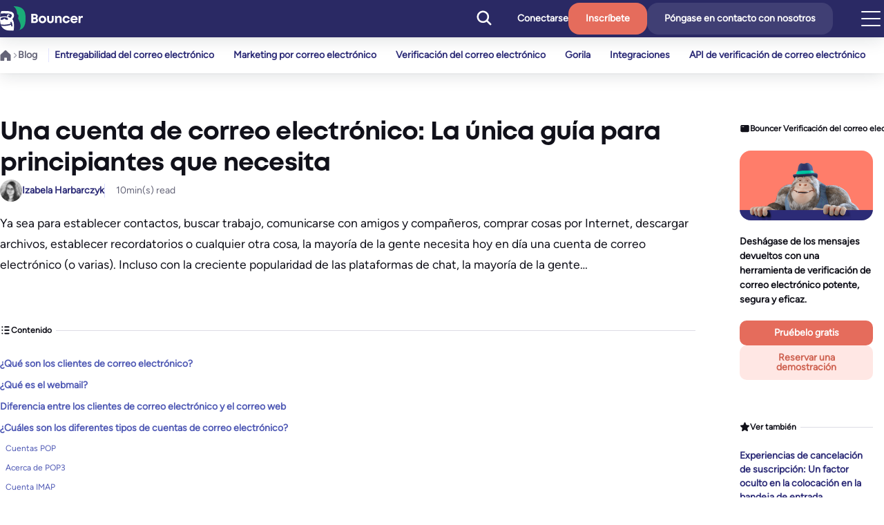

--- FILE ---
content_type: text/html; charset=UTF-8
request_url: https://www.usebouncer.com/es/cuales-son-los-principales-tipos-de-cuentas-de-correo-electronico/
body_size: 53150
content:
<!DOCTYPE html>
<html lang="es-ES">
<head>
	<meta charset="UTF-8">
	<meta name="viewport" content="width=device-width, initial-scale=1">
<meta name="robots" content="index, follow, max-image-preview:large, max-snippet:-1, max-video-preview:-1">
	<style></style>
			<link rel="preload" href="https://www.usebouncer.com/wp-content/themes/bouncer/dist/fonts/mont-bold.woff2" as="font" type="font/woff2" crossorigin>
		<link rel="preload" href="https://www.usebouncer.com/wp-content/themes/bouncer/dist/fonts/figtree-v5-latin_latin-ext-regular.woff2" as="font" type="font/woff2" crossorigin>

		<link rel="dns-prefetch" href="https://www.usebouncer.com/wp-content/themes/bouncer/dist/fonts/figtree-v5-latin_latin-ext-500italic.woff2" as="font" type="font/woff2" crossorigin>
		<link rel="dns-prefetch" href="https://www.usebouncer.com/wp-content/themes/bouncer/dist/fonts/figtree-v5-latin_latin-ext-700.woff2" as="font" type="font/woff2" crossorigin>

		
	<!-- This site is optimized with the Yoast SEO plugin v26.2 - https://yoast.com/wordpress/plugins/seo/ -->
	<title>Una cuenta de correo electr&oacute;nico: La &uacute;nica gu&iacute;a para principiantes que necesita</title>
<link crossorigin data-rocket-preload as="font" href="https://www.usebouncer.com/wp-content/themes/bouncer/dist/fonts/figtree-v5-latin_latin-ext-regular.woff2" rel="preload">
<link crossorigin data-rocket-preload as="font" href="https://www.usebouncer.com/wp-content/themes/bouncer/dist/fonts/figtree-v5-latin_latin-ext-500italic.woff2" rel="preload">
<link crossorigin data-rocket-preload as="font" href="https://www.usebouncer.com/wp-content/themes/bouncer/dist/fonts/mont-bold.woff2" rel="preload">
<style id="wpr-usedcss">img:is([sizes=auto i],[sizes^="auto," i]){contain-intrinsic-size:3000px 1500px}@font-face{font-family:Figtree;src:local('Figtree'),url(https://www.usebouncer.com/wp-content/themes/bouncer/dist/fonts/figtree-v5-latin_latin-ext-regular.woff2) format('woff2');font-weight:400;font-style:normal;font-display:swap}@font-face{font-family:Figtree;src:local('Figtree'),url(https://www.usebouncer.com/wp-content/themes/bouncer/dist/fonts/figtree-v5-latin_latin-ext-500italic.woff2) format('woff2');font-weight:500;font-style:italic;font-display:swap}@font-face{font-family:Mont;src:local('Mont'),url(https://www.usebouncer.com/wp-content/themes/bouncer/dist/fonts/mont-bold.woff2) format('woff2');font-weight:800;font-style:normal;font-display:swap}.wp-block-site-logo{box-sizing:border-box;line-height:0}.wp-block-site-logo a{display:inline-block;line-height:0}.wp-block-site-logo.is-default-size img{height:auto;width:120px}.wp-block-site-logo img{height:auto;max-width:100%}.wp-block-site-logo a,.wp-block-site-logo img{border-radius:inherit}:root :where(.wp-block-site-logo.is-style-rounded){border-radius:9999px}:root :where(p.has-background){padding:1.25em 2.375em}:where(p.has-text-color:not(.has-link-color)) a{color:inherit}.wp-block-button__link{align-content:center;box-sizing:border-box;cursor:pointer;display:inline-block;height:100%;text-align:center;word-break:break-word}:where(.wp-block-button__link){border-radius:9999px;box-shadow:none;padding:calc(.667em + 2px) calc(1.333em + 2px);text-decoration:none}.wp-block-buttons>.wp-block-button.has-custom-width{max-width:none}.wp-block-buttons>.wp-block-button.has-custom-width .wp-block-button__link{width:100%}.wp-block-buttons>.wp-block-button.has-custom-font-size .wp-block-button__link{font-size:inherit}.wp-block-buttons>.wp-block-button.wp-block-button__width-100{flex-basis:100%;width:100%}:root :where(.wp-block-button .wp-block-button__link.is-style-outline),:root :where(.wp-block-button.is-style-outline>.wp-block-button__link){border:2px solid;padding:.667em 1.333em}:root :where(.wp-block-button .wp-block-button__link.is-style-outline:not(.has-text-color)),:root :where(.wp-block-button.is-style-outline>.wp-block-button__link:not(.has-text-color)){color:currentColor}:root :where(.wp-block-button .wp-block-button__link.is-style-outline:not(.has-background)),:root :where(.wp-block-button.is-style-outline>.wp-block-button__link:not(.has-background)){background-color:initial;background-image:none}.wp-block-buttons{box-sizing:border-box}.wp-block-buttons>.wp-block-button{display:inline-block;margin:0}.wp-block-buttons.has-custom-font-size .wp-block-button__link{font-size:inherit}.wp-block-buttons .wp-block-button__link{width:100%}:root :where(.wp-block-template-part.has-background){margin-bottom:0;margin-top:0;padding:1.25em 2.375em}.wp-block-post-title{box-sizing:border-box;word-break:break-word}.wp-block-post-title :where(a){display:inline-block;font-family:inherit;font-size:inherit;font-style:inherit;font-weight:inherit;letter-spacing:inherit;line-height:inherit;text-decoration:inherit}.wp-block-post-author{box-sizing:border-box;display:flex;flex-wrap:wrap}.wp-block-post-author__avatar{margin-right:1em}.wp-block-post-author__content{flex-basis:0;flex-grow:1}.wp-block-post-author__name{margin:0}h1.has-background,h2.has-background,h3.has-background,h4.has-background,h6.has-background{padding:1.25em 2.375em}:where(.wp-block-post-excerpt){box-sizing:border-box;margin-bottom:var(--wp--style--block-gap);margin-top:var(--wp--style--block-gap)}.wp-block-post-excerpt__excerpt{margin-bottom:0;margin-top:0}.wp-block-image>a,.wp-block-image>figure>a{display:inline-block}.wp-block-image img{box-sizing:border-box;height:auto;max-width:100%;vertical-align:bottom}.wp-block-image.alignfull>a{width:100%}.wp-block-image.alignfull img{height:auto;width:100%}.wp-block-image :where(figcaption){margin-bottom:1em;margin-top:.5em}:root :where(.wp-block-image.is-style-rounded img,.wp-block-image .is-style-rounded img){border-radius:9999px}.wp-block-image figure{margin:0}:root :where(.wp-block-image figcaption){color:#555;font-size:13px;text-align:center}.wp-block-image{margin:0 0 1em}.wp-block-post-content{display:flow-root}.wp-block-group{box-sizing:border-box}:where(.wp-block-group.wp-block-group-is-layout-constrained){position:relative}:where(.wp-block-group.has-background){padding:1.25em 2.375em}ul{box-sizing:border-box}:root :where(.wp-block-list.has-background){padding:1.25em 2.375em}.wp-block-social-links{background:0 0;box-sizing:border-box;margin-left:0;padding-left:0;padding-right:0;text-indent:0}.wp-block-social-links .wp-social-link a,.wp-block-social-links .wp-social-link a:hover{border-bottom:0;box-shadow:none;text-decoration:none}.wp-block-social-links .wp-social-link svg{height:1em;width:1em}.wp-block-social-links .wp-social-link span:not(.screen-reader-text){font-size:.65em;margin-left:.5em;margin-right:.5em}.wp-block-social-links.has-small-icon-size{font-size:16px}.wp-block-social-links{font-size:24px}.wp-block-social-link{border-radius:9999px;display:block;height:auto}@media not (prefers-reduced-motion){.wp-block-social-link{transition:transform .1s ease}}.wp-block-social-link a{align-items:center;display:flex;line-height:0}.wp-block-social-link:hover{transform:scale(1.1)}.wp-block-social-links .wp-block-social-link.wp-social-link{display:inline-block;margin:0;padding:0}.wp-block-social-links .wp-block-social-link.wp-social-link .wp-block-social-link-anchor,.wp-block-social-links .wp-block-social-link.wp-social-link .wp-block-social-link-anchor svg,.wp-block-social-links .wp-block-social-link.wp-social-link .wp-block-social-link-anchor:active,.wp-block-social-links .wp-block-social-link.wp-social-link .wp-block-social-link-anchor:hover,.wp-block-social-links .wp-block-social-link.wp-social-link .wp-block-social-link-anchor:visited{color:currentColor;fill:currentColor}:where(.wp-block-social-links:not(.is-style-logos-only)) .wp-social-link{background-color:#f0f0f0;color:#444}:where(.wp-block-social-links:not(.is-style-logos-only)) .wp-social-link-amazon{background-color:#f90;color:#fff}:where(.wp-block-social-links:not(.is-style-logos-only)) .wp-social-link-bandcamp{background-color:#1ea0c3;color:#fff}:where(.wp-block-social-links:not(.is-style-logos-only)) .wp-social-link-behance{background-color:#0757fe;color:#fff}:where(.wp-block-social-links:not(.is-style-logos-only)) .wp-social-link-bluesky{background-color:#0a7aff;color:#fff}:where(.wp-block-social-links:not(.is-style-logos-only)) .wp-social-link-codepen{background-color:#1e1f26;color:#fff}:where(.wp-block-social-links:not(.is-style-logos-only)) .wp-social-link-deviantart{background-color:#02e49b;color:#fff}:where(.wp-block-social-links:not(.is-style-logos-only)) .wp-social-link-discord{background-color:#5865f2;color:#fff}:where(.wp-block-social-links:not(.is-style-logos-only)) .wp-social-link-dribbble{background-color:#e94c89;color:#fff}:where(.wp-block-social-links:not(.is-style-logos-only)) .wp-social-link-dropbox{background-color:#4280ff;color:#fff}:where(.wp-block-social-links:not(.is-style-logos-only)) .wp-social-link-etsy{background-color:#f45800;color:#fff}:where(.wp-block-social-links:not(.is-style-logos-only)) .wp-social-link-facebook{background-color:#0866ff;color:#fff}:where(.wp-block-social-links:not(.is-style-logos-only)) .wp-social-link-fivehundredpx{background-color:#000;color:#fff}:where(.wp-block-social-links:not(.is-style-logos-only)) .wp-social-link-flickr{background-color:#0461dd;color:#fff}:where(.wp-block-social-links:not(.is-style-logos-only)) .wp-social-link-foursquare{background-color:#e65678;color:#fff}:where(.wp-block-social-links:not(.is-style-logos-only)) .wp-social-link-github{background-color:#24292d;color:#fff}:where(.wp-block-social-links:not(.is-style-logos-only)) .wp-social-link-goodreads{background-color:#eceadd;color:#382110}:where(.wp-block-social-links:not(.is-style-logos-only)) .wp-social-link-google{background-color:#ea4434;color:#fff}:where(.wp-block-social-links:not(.is-style-logos-only)) .wp-social-link-gravatar{background-color:#1d4fc4;color:#fff}:where(.wp-block-social-links:not(.is-style-logos-only)) .wp-social-link-instagram{background-color:#f00075;color:#fff}:where(.wp-block-social-links:not(.is-style-logos-only)) .wp-social-link-lastfm{background-color:#e21b24;color:#fff}:where(.wp-block-social-links:not(.is-style-logos-only)) .wp-social-link-linkedin{background-color:#0d66c2;color:#fff}:where(.wp-block-social-links:not(.is-style-logos-only)) .wp-social-link-mastodon{background-color:#3288d4;color:#fff}:where(.wp-block-social-links:not(.is-style-logos-only)) .wp-social-link-medium{background-color:#000;color:#fff}:where(.wp-block-social-links:not(.is-style-logos-only)) .wp-social-link-meetup{background-color:#f6405f;color:#fff}:where(.wp-block-social-links:not(.is-style-logos-only)) .wp-social-link-patreon{background-color:#000;color:#fff}:where(.wp-block-social-links:not(.is-style-logos-only)) .wp-social-link-pinterest{background-color:#e60122;color:#fff}:where(.wp-block-social-links:not(.is-style-logos-only)) .wp-social-link-pocket{background-color:#ef4155;color:#fff}:where(.wp-block-social-links:not(.is-style-logos-only)) .wp-social-link-reddit{background-color:#ff4500;color:#fff}:where(.wp-block-social-links:not(.is-style-logos-only)) .wp-social-link-skype{background-color:#0478d7;color:#fff}:where(.wp-block-social-links:not(.is-style-logos-only)) .wp-social-link-snapchat{background-color:#fefc00;color:#fff;stroke:#000}:where(.wp-block-social-links:not(.is-style-logos-only)) .wp-social-link-soundcloud{background-color:#ff5600;color:#fff}:where(.wp-block-social-links:not(.is-style-logos-only)) .wp-social-link-spotify{background-color:#1bd760;color:#fff}:where(.wp-block-social-links:not(.is-style-logos-only)) .wp-social-link-telegram{background-color:#2aabee;color:#fff}:where(.wp-block-social-links:not(.is-style-logos-only)) .wp-social-link-threads{background-color:#000;color:#fff}:where(.wp-block-social-links:not(.is-style-logos-only)) .wp-social-link-tiktok{background-color:#000;color:#fff}:where(.wp-block-social-links:not(.is-style-logos-only)) .wp-social-link-tumblr{background-color:#011835;color:#fff}:where(.wp-block-social-links:not(.is-style-logos-only)) .wp-social-link-twitch{background-color:#6440a4;color:#fff}:where(.wp-block-social-links:not(.is-style-logos-only)) .wp-social-link-twitter{background-color:#1da1f2;color:#fff}:where(.wp-block-social-links:not(.is-style-logos-only)) .wp-social-link-vimeo{background-color:#1eb7ea;color:#fff}:where(.wp-block-social-links:not(.is-style-logos-only)) .wp-social-link-vk{background-color:#4680c2;color:#fff}:where(.wp-block-social-links:not(.is-style-logos-only)) .wp-social-link-wordpress{background-color:#3499cd;color:#fff}:where(.wp-block-social-links:not(.is-style-logos-only)) .wp-social-link-whatsapp{background-color:#25d366;color:#fff}:where(.wp-block-social-links:not(.is-style-logos-only)) .wp-social-link-x{background-color:#000;color:#fff}:where(.wp-block-social-links:not(.is-style-logos-only)) .wp-social-link-yelp{background-color:#d32422;color:#fff}:where(.wp-block-social-links:not(.is-style-logos-only)) .wp-social-link-youtube{background-color:red;color:#fff}:where(.wp-block-social-links.is-style-logos-only) .wp-social-link{background:0 0}:where(.wp-block-social-links.is-style-logos-only) .wp-social-link svg{height:1.25em;width:1.25em}:where(.wp-block-social-links.is-style-logos-only) .wp-social-link-amazon{color:#f90}:where(.wp-block-social-links.is-style-logos-only) .wp-social-link-bandcamp{color:#1ea0c3}:where(.wp-block-social-links.is-style-logos-only) .wp-social-link-behance{color:#0757fe}:where(.wp-block-social-links.is-style-logos-only) .wp-social-link-bluesky{color:#0a7aff}:where(.wp-block-social-links.is-style-logos-only) .wp-social-link-codepen{color:#1e1f26}:where(.wp-block-social-links.is-style-logos-only) .wp-social-link-deviantart{color:#02e49b}:where(.wp-block-social-links.is-style-logos-only) .wp-social-link-discord{color:#5865f2}:where(.wp-block-social-links.is-style-logos-only) .wp-social-link-dribbble{color:#e94c89}:where(.wp-block-social-links.is-style-logos-only) .wp-social-link-dropbox{color:#4280ff}:where(.wp-block-social-links.is-style-logos-only) .wp-social-link-etsy{color:#f45800}:where(.wp-block-social-links.is-style-logos-only) .wp-social-link-facebook{color:#0866ff}:where(.wp-block-social-links.is-style-logos-only) .wp-social-link-fivehundredpx{color:#000}:where(.wp-block-social-links.is-style-logos-only) .wp-social-link-flickr{color:#0461dd}:where(.wp-block-social-links.is-style-logos-only) .wp-social-link-foursquare{color:#e65678}:where(.wp-block-social-links.is-style-logos-only) .wp-social-link-github{color:#24292d}:where(.wp-block-social-links.is-style-logos-only) .wp-social-link-goodreads{color:#382110}:where(.wp-block-social-links.is-style-logos-only) .wp-social-link-google{color:#ea4434}:where(.wp-block-social-links.is-style-logos-only) .wp-social-link-gravatar{color:#1d4fc4}:where(.wp-block-social-links.is-style-logos-only) .wp-social-link-instagram{color:#f00075}:where(.wp-block-social-links.is-style-logos-only) .wp-social-link-lastfm{color:#e21b24}:where(.wp-block-social-links.is-style-logos-only) .wp-social-link-linkedin{color:#0d66c2}:where(.wp-block-social-links.is-style-logos-only) .wp-social-link-mastodon{color:#3288d4}:where(.wp-block-social-links.is-style-logos-only) .wp-social-link-medium{color:#000}:where(.wp-block-social-links.is-style-logos-only) .wp-social-link-meetup{color:#f6405f}:where(.wp-block-social-links.is-style-logos-only) .wp-social-link-patreon{color:#000}:where(.wp-block-social-links.is-style-logos-only) .wp-social-link-pinterest{color:#e60122}:where(.wp-block-social-links.is-style-logos-only) .wp-social-link-pocket{color:#ef4155}:where(.wp-block-social-links.is-style-logos-only) .wp-social-link-reddit{color:#ff4500}:where(.wp-block-social-links.is-style-logos-only) .wp-social-link-skype{color:#0478d7}:where(.wp-block-social-links.is-style-logos-only) .wp-social-link-snapchat{color:#fff;stroke:#000}:where(.wp-block-social-links.is-style-logos-only) .wp-social-link-soundcloud{color:#ff5600}:where(.wp-block-social-links.is-style-logos-only) .wp-social-link-spotify{color:#1bd760}:where(.wp-block-social-links.is-style-logos-only) .wp-social-link-telegram{color:#2aabee}:where(.wp-block-social-links.is-style-logos-only) .wp-social-link-threads{color:#000}:where(.wp-block-social-links.is-style-logos-only) .wp-social-link-tiktok{color:#000}:where(.wp-block-social-links.is-style-logos-only) .wp-social-link-tumblr{color:#011835}:where(.wp-block-social-links.is-style-logos-only) .wp-social-link-twitch{color:#6440a4}:where(.wp-block-social-links.is-style-logos-only) .wp-social-link-twitter{color:#1da1f2}:where(.wp-block-social-links.is-style-logos-only) .wp-social-link-vimeo{color:#1eb7ea}:where(.wp-block-social-links.is-style-logos-only) .wp-social-link-vk{color:#4680c2}:where(.wp-block-social-links.is-style-logos-only) .wp-social-link-whatsapp{color:#25d366}:where(.wp-block-social-links.is-style-logos-only) .wp-social-link-wordpress{color:#3499cd}:where(.wp-block-social-links.is-style-logos-only) .wp-social-link-x{color:#000}:where(.wp-block-social-links.is-style-logos-only) .wp-social-link-yelp{color:#d32422}:where(.wp-block-social-links.is-style-logos-only) .wp-social-link-youtube{color:red}:root :where(.wp-block-social-links .wp-social-link a){padding:.25em}:root :where(.wp-block-social-links.is-style-logos-only .wp-social-link a){padding:0}:root :where(.wp-block-social-links.is-style-pill-shape .wp-social-link a){padding-left:.6666666667em;padding-right:.6666666667em}:root{--fz-100:6.25rem;--fz-90:5.625rem;--fz-60:3.75rem;--fz-30:1.875rem;--fz-20:1.25rem;--fz-16:1rem;--fz-h1:var(--fz-100);--fz-h2:var(--fz-90);--fz-h3:var(--fz-60);--fz-h4:var(--fz-30);--fz-h5:var(--fz-20);--fz-h6:var(--fz-16);--spacing--0:0;--spacing--xs:1rem;--spacing--sm:clamp(1rem,5vw,2rem);--spacing--md:clamp(1.5rem,5vw,3rem);--spacing--lg:clamp(2rem,5vw,4rem);--spacing--xl:clamp(3rem,5vw,6rem);--spacing--xxl:clamp(3rem,5vw,9rem)}html{font-size:16px;margin:0;min-height:100%;padding:0;-moz-osx-font-smoothing:grayscale;-webkit-font-smoothing:antialiased;overflow-y:scroll;scroll-behavior:smooth}*,:after,:before,html{box-sizing:border-box}body{background:var(--wp--preset--color--white);color:var(--wp--preset--color--black);font-family:Figtree,sans-serif;font-size:1rem;font-weight:400;line-height:1.75;margin:0;width:100%}::-moz-selection{background-color:#505ab5;color:var(--wp--preset--color--white)}::selection{background-color:#505ab5;color:var(--wp--preset--color--white)}iframe,img,object,video{max-width:100%}figure,footer{margin:0}strong{font-weight:700}a{text-decoration:underline}a:link,a:visited{color:var(--wp--preset--color--peach-70);text-decoration:none;transition:all .2s}a:hover{text-decoration:underline}a:focus-visible{outline:var(--wp--preset--color--peach-70) auto 1px;outline-offset:1px;padding:2px 3px}ul{list-style-position:outside;margin:0 0 3rem;padding:0}ul:last-child{margin-bottom:0}ul li{line-height:1.1;margin-bottom:1rem;margin-top:1rem}.has-shadow{box-shadow:0 0 4px 0 rgba(0,22,34,.05),0 4px 24px 0 rgba(0,22,34,.12)}p.has-background{padding:1rem}.wp-site-blocks{display:flex;flex-direction:column;min-height:100vh}.wp-site-blocks footer{margin-top:auto}.wp-site-blocks.js-overflow-hidden{overflow:hidden}.wp-block-buttons{gap:.75rem}body footer>.wp-block-group>:where(:not(.alignleft):not(.alignright):not(.alignfull)),body header>.wp-block-group>:where(:not(.alignleft):not(.alignright):not(.alignfull)),body main>.wp-block-group>:where(:not(.alignleft):not(.alignright):not(.alignfull)){margin-left:18px!important;margin-right:18px!important;max-width:var(--wp--style--global--content-size)}.wp-block-image.is-style-rounded img{border-radius:1rem}.wp-block-image.is-style-screenshot{background-color:transparent;border-radius:1rem;box-shadow:0 0 4px 0 rgba(0,22,34,.05),0 4px 24px 0 rgba(0,22,34,.12);display:flex;flex-direction:column;gap:0;overflow:hidden}.wp-block-image.is-style-screenshot .screenshot-top{align-items:flex-start;background-color:var(--wp--preset--color--brand-violet-20);content:"";display:flex;height:1.5rem;padding:.5rem 1rem;position:relative;width:100%}.wp-block-image.is-style-screenshot .screenshot-top span{background-color:var(--wp--preset--color--brand-violet-50);left:2.875rem;position:relative;position:absolute}.wp-block-image.is-style-screenshot .screenshot-top span,.wp-block-image.is-style-screenshot .screenshot-top span:after,.wp-block-image.is-style-screenshot .screenshot-top span:before{border-radius:50%;display:inline-flex;flex-shrink:0;height:.5rem;width:.5rem}.wp-block-image.is-style-screenshot .screenshot-top span:after,.wp-block-image.is-style-screenshot .screenshot-top span:before{content:"";position:absolute}.wp-block-image.is-style-screenshot .screenshot-top span:before{background-color:#ef796a;left:-1.75rem}.wp-block-image.is-style-screenshot .screenshot-top span:after{background-color:#5cd1a0;right:.875rem}ul{list-style-type:none;margin-left:0}ul li{color:var(--wp--preset--color--neutral-grey-70);display:list-item;font-family:Figtree,sans-serif;font-style:normal;font-weight:400;line-height:1.5;margin:0}ul li:not(:last-child){margin-bottom:8px}ul li{padding-left:.75rem;position:relative}ul li:before{content:url(https://www.usebouncer.com/wp-content/themes/bouncer/img/icons/dot-fill-24.svg);height:24px;left:0;position:absolute}ul.has-16-font-size li{padding-left:1rem}ul.has-16-font-size li:before{content:url(https://www.usebouncer.com/wp-content/themes/bouncer/img/icons/dot-fill-24.svg);height:24px}ul.has-14-font-size li{padding-left:.8125rem}ul.has-14-font-size li:before{content:url(https://www.usebouncer.com/wp-content/themes/bouncer/img/icons/dot-fill-21.svg);height:21px}ul.has-12-font-size li{padding-left:.625rem}ul.has-12-font-size li:before{content:url(https://www.usebouncer.com/wp-content/themes/bouncer/img/icons/dot-fill-18.svg);height:18px}p{font-family:Figtree,sans-serif;font-weight:400}.wp-block-post-author{align-items:center;display:flex;flex-direction:row;gap:.5rem}.wp-block-post-author__avatar{flex-shrink:0;height:2rem;margin:0;width:2rem}.wp-block-post-author__avatar img{border-radius:50%;height:100%;width:100%}.wp-block-post-author__content{flex-basis:unset;flex-shrink:0}.wp-block-post-author__name{color:var(--wp--preset--color--brand-violet-80);font-family:Figtree,sans-serif;font-size:var(--wp--preset--font-size--14);font-style:normal;font-weight:700;letter-spacing:unset;line-height:1.43}.wp-block-post-author__name a{color:inherit}a.wp-block-post-author{text-decoration:none}a.wp-block-post-author:hover .wp-block-post-author__name{color:var(--wp--preset--color--neutral-grey-70)}.wp-block-post-excerpt__excerpt{color:var(--wp--preset--color--black);font-family:Figtree,sans-serif;font-size:var(--wp--preset--font-size--18);font-style:normal;font-weight:700;font-weight:400;letter-spacing:-.009px;line-height:1.44;line-height:1.75}.wp-block-post-title{font-family:Mont,sans-serif;font-size:var(--wp--preset--font-size--38);font-weight:800;letter-spacing:-.1px;letter-spacing:-.75px;line-height:1.25;margin:0}.wp-block-social-links{gap:1rem}.wp-block-social-links li{list-style-type:none}.wp-block-social-links li:before,.wp-block-social-links:not(.has-visible-labels) .wp-block-social-link-label{display:none}.wp-block-social-links.has-small-icon-size .wp-social-link svg{height:1.5rem;width:1.5rem}.b-box{display:flex;flex-direction:column;gap:1rem;height:auto;padding:2rem 1.5rem;position:relative}@media(max-width:768px){.b-box{padding:2rem!important}}.b-box__image-wrapper{margin-bottom:.5rem}.b-box .wp-block-button__width-100{display:block}.show-modal{cursor:pointer}.hidden{display:none}.modal{box-shadow:0 0 4px 0 rgba(0,22,34,.05),0 4px 24px 0 rgba(0,22,34,.12);left:50%;padding:0;position:fixed;top:50%;transform:translate(-50%,-50%);width:85%;z-index:1010}@media(min-width:768px){.modal{width:70%}}.close-modal{align-items:center;background-color:rgba(120,135,213,.95);border:2px solid rgba(26,44,205,.32);border-radius:100px;box-shadow:0 0 4px 0 rgba(0,22,34,.05),0 4px 24px 0 rgba(0,22,34,.12);cursor:pointer;display:flex;height:2.25rem;justify-content:center;position:absolute;right:-1.12rem;text-align:center;top:-1.12rem;width:2.25rem;z-index:2000}@media(min-width:768px){.close-modal{height:3.5rem;right:-1.625rem;top:-1.625rem;width:3.5rem}}.close-modal:hover{background-color:rgba(120,135,213,.8)}.close-modal:active{background-color:rgba(120,135,213,.7)}.close-modal:focus{border:2px solid #ef796a}.overlay{-webkit-backdrop-filter:blur(3px);backdrop-filter:blur(3px);background-color:rgba(0,0,0,.6);height:100%;left:0;position:fixed;top:0;width:100%;z-index:1005}.has-text-color .yoast-breadcrumbs,.has-text-color .yoast-breadcrumbs span .breadcrumb_last{color:inherit}.yoast-breadcrumbs{text-wrap:nowrap;white-space:nowrap}.yoast-breadcrumbs a{color:inherit;transition:color .2s cubic-bezier(0,.62,.6,.99),background-color .2s cubic-bezier(0,.62,.6,.99)}.yoast-breadcrumbs a:link,.yoast-breadcrumbs a:visited{color:inherit;text-decoration:none}.yoast-breadcrumbs a:hover{text-decoration:underline}.yoast-breadcrumbs a:active{text-decoration:none}.yoast-breadcrumbs .home-icon{background-color:currentcolor;content:"";display:flex;flex-basis:1rem;flex-shrink:0;height:1rem;margin-right:2px;-webkit-mask-image:url(https://www.usebouncer.com/wp-content/themes/bouncer/img/icons/home.svg);mask-image:url(https://www.usebouncer.com/wp-content/themes/bouncer/img/icons/home.svg);-webkit-mask-size:cover;mask-size:cover;width:1rem}.yoast-breadcrumbs span{align-items:center;display:flex;flex-wrap:wrap;gap:.25rem}@media(min-width:640px){body footer>.wp-block-group>:where(:not(.alignleft):not(.alignright):not(.alignfull)),body header>.wp-block-group>:where(:not(.alignleft):not(.alignright):not(.alignfull)),body main>.wp-block-group>:where(:not(.alignleft):not(.alignright):not(.alignfull)){margin-left:39px!important;margin-right:39px!important}.yoast-breadcrumbs span{flex-wrap:nowrap}}.yoast-breadcrumbs span:first-child span:first-child a{font-size:0}.yoast-breadcrumbs span:not(:last-child):after{background-color:currentcolor;content:"";display:flex;flex-basis:.5rem;flex-shrink:0;height:.5rem;-webkit-mask-image:url(https://www.usebouncer.com/wp-content/themes/bouncer/img/icons/arrow-breadcrumbs.svg);mask-image:url(https://www.usebouncer.com/wp-content/themes/bouncer/img/icons/arrow-breadcrumbs.svg);-webkit-mask-size:cover;mask-size:cover;width:.5rem}.yoast-breadcrumbs span:not(:first-child):not(:nth-child(2)),.yoast-breadcrumbs span:nth-child(2):after,.yoast-breadcrumbs span:nth-last-child(2):after{display:none}.yoast-breadcrumbs>span{align-items:center;display:flex;flex-direction:row;gap:.25rem}.yoast-breadcrumbs .breadcrumb_last{display:-webkit-box;overflow:hidden;-webkit-box-orient:vertical;-webkit-line-clamp:1;text-overflow:ellipsis;text-wrap:pretty}.wp-block-button.is-style-link .wp-block-button__link,.wp-block-button.is-style-link-white .wp-block-button__link{background-color:transparent;gap:.625rem;padding:0}.has-12-font-size.wp-block-button.is-style-link-white>*,.has-12-font-size.wp-block-button.is-style-link>*{gap:2px;padding:0 1px}.has-14-font-size.wp-block-button.is-style-link-white>*,.has-14-font-size.wp-block-button.is-style-link>*,.has-16-font-size.wp-block-button.is-style-link-white>*,.has-16-font-size.wp-block-button.is-style-link>*{gap:4px;padding:0 2px}.wp-block-button{display:flex}.wp-block-button .wp-block-button__link{border-radius:1rem;box-shadow:none;box-sizing:border-box;cursor:pointer;font-size:var(--wp--preset--font-size--16);line-height:1.5;padding:1rem 25px;text-decoration:none;transition:color .2s cubic-bezier(0,.62,.6,.99),background-color .2s cubic-bezier(0,.62,.6,.99);white-space:normal;word-break:auto-phrase}.wp-block-button .wp-block-button__link,.wp-block-button.has-12-font-size>*{color:var(--wp--preset--color--black);font-family:Figtree,sans-serif;font-style:normal;font-weight:700;letter-spacing:unset}.wp-block-button.has-12-font-size>*{border-radius:.5rem;font-size:var(--wp--preset--font-size--12);line-height:1.33;padding:.5rem 17px}.wp-block-button.has-14-font-size>*{border-radius:.625rem;font-size:var(--wp--preset--font-size--14);line-height:1.43;padding:.6875rem 21px}.wp-block-button.has-14-font-size>*,.wp-block-button.has-16-font-size>*{color:var(--wp--preset--color--black);font-family:Figtree,sans-serif;font-style:normal;font-weight:700;letter-spacing:unset}.wp-block-button.has-16-font-size>*{border-radius:.75rem;font-size:var(--wp--preset--font-size--16);line-height:1.5;padding:1rem 25px}.wp-block-button .wp-block-button__link{background-color:var(--wp--preset--color--peach-70);color:var(--wp--preset--color--white);line-height:1}.wp-block-button .wp-block-button__link:hover{background-color:#ce6251;color:var(--wp--preset--color--white)}.wp-block-button .wp-block-button__link:active{background-color:#b85141;color:var(--wp--preset--color--white)}.wp-block-button .wp-block-button__link:focus-visible{border:2px solid var(--wp--preset--color--peach-70);box-shadow:0 0 0 2px var(--wp--preset--color--white) inset}.wp-block-button .wp-block-button__link:active:after,.wp-block-button .wp-block-button__link:active:before,.wp-block-button .wp-block-button__link:after,.wp-block-button .wp-block-button__link:before,.wp-block-button .wp-block-button__link:hover:after,.wp-block-button .wp-block-button__link:hover:before{background:var(--wp--preset--color--white)}.wp-block-button .wp-block-button__link:focus-visible:after,.wp-block-button .wp-block-button__link:focus-visible:before{background:var(--wp--preset--color--white)}.wp-block-button.has-custom-font-size .wp-block-button__link{font-size:inherit}.wp-block-button.has-custom-width{max-width:none}.wp-block-button.has-custom-width .wp-block-button__link{width:100%}.wp-block-button.wp-block-button__width-100{flex-basis:100%;width:100%}.wp-block-button.is-style-filled-peach .wp-block-button__link{background-color:#ffe7e4;color:#ce6251}.wp-block-button.is-style-filled-peach .wp-block-button__link:hover{background-color:#ffd8d2;color:#ce6251}.wp-block-button.is-style-filled-peach .wp-block-button__link:active{background-color:#ffc2ba;color:#ce6251}.wp-block-button.is-style-filled-peach .wp-block-button__link:focus-visible{border:2px solid #ef796a;box-shadow:0 0 0 2px var(--wp--preset--color--white) inset}.wp-block-button.is-style-filled-peach .wp-block-button__link:active:after,.wp-block-button.is-style-filled-peach .wp-block-button__link:active:before,.wp-block-button.is-style-filled-peach .wp-block-button__link:after,.wp-block-button.is-style-filled-peach .wp-block-button__link:before,.wp-block-button.is-style-filled-peach .wp-block-button__link:hover:after,.wp-block-button.is-style-filled-peach .wp-block-button__link:hover:before{background:#ce6251}.wp-block-button.is-style-filled-peach .wp-block-button__link:focus-visible:after,.wp-block-button.is-style-filled-peach .wp-block-button__link:focus-visible:before{background:#ce6251}.wp-block-button.is-style-transparent .wp-block-button__link{background-color:hsla(0,0%,100%,.1);color:var(--wp--preset--color--white)}.wp-block-button.is-style-transparent .wp-block-button__link:hover{background-color:hsla(0,0%,100%,.15);color:var(--wp--preset--color--white)}.wp-block-button.is-style-transparent .wp-block-button__link:active{background-color:hsla(0,0%,100%,.05);color:var(--wp--preset--color--white)}.wp-block-button.is-style-transparent .wp-block-button__link:focus-visible{border:2px solid #ef796a;box-shadow:0 0 0 2px var(--wp--preset--color--white) inset}.wp-block-button.is-style-transparent .wp-block-button__link:focus-visible{background-color:hsla(0,0%,100%,.1);border:none;box-shadow:none;outline:#ef796a solid 2px;outline-offset:2px}.wp-block-button.is-style-transparent .wp-block-button__link:active:after,.wp-block-button.is-style-transparent .wp-block-button__link:active:before,.wp-block-button.is-style-transparent .wp-block-button__link:after,.wp-block-button.is-style-transparent .wp-block-button__link:before,.wp-block-button.is-style-transparent .wp-block-button__link:hover:after,.wp-block-button.is-style-transparent .wp-block-button__link:hover:before{background:var(--wp--preset--color--white)}.wp-block-button.is-style-transparent .wp-block-button__link:focus-visible:after,.wp-block-button.is-style-transparent .wp-block-button__link:focus-visible:before{background:var(--wp--preset--color--white)}.wp-block-button.is-style-link .wp-block-button__link:not(.has-text-color){background-color:transparent;color:var(--wp--preset--color--peach-70)}.wp-block-button.is-style-link .wp-block-button__link:not(.has-text-color):hover{background-color:transparent;color:#ce6251}.wp-block-button.is-style-link .wp-block-button__link:not(.has-text-color):active{background-color:transparent;color:#b85141}.wp-block-button.is-style-link .wp-block-button__link:not(.has-text-color):focus-visible{border:2px solid #ef796a;box-shadow:0 0 0 2px var(--wp--preset--color--white) inset}.wp-block-button.is-style-link .wp-block-button__link:not(.has-text-color):focus-visible{border-radius:4px;color:var(--wp--preset--color--peach-70);padding:2px 3px}.wp-block-button.is-style-link .wp-block-button__link:after,.wp-block-button.is-style-link .wp-block-button__link:before{background:var(--wp--preset--color--peach-70)}.wp-block-button.is-style-link .wp-block-button__link:hover:after,.wp-block-button.is-style-link .wp-block-button__link:hover:before{background:#ce6251}.wp-block-button.is-style-link .wp-block-button__link:active:after,.wp-block-button.is-style-link .wp-block-button__link:active:before{background:#b85141}.wp-block-button.is-style-link .wp-block-button__link:focus-visible:after,.wp-block-button.is-style-link .wp-block-button__link:focus-visible:before{background:var(--wp--preset--color--peach-70)}.wp-block-button.is-style-link-white .wp-block-button__link:not(.has-text-color){background-color:transparent;color:var(--wp--preset--color--white)}.wp-block-button.is-style-link-white .wp-block-button__link:not(.has-text-color):hover{background-color:transparent;color:#ffd8d2}.wp-block-button.is-style-link-white .wp-block-button__link:not(.has-text-color):active{background-color:transparent;color:#ffc2ba}.wp-block-button.is-style-link-white .wp-block-button__link:not(.has-text-color):focus-visible{border:2px solid #ef796a;box-shadow:0 0 0 2px var(--wp--preset--color--white) inset}.wp-block-button.is-style-link-white .wp-block-button__link:not(.has-text-color):focus-visible{border-radius:4px;color:var(--wp--preset--color--white);padding:2px 3px}.wp-block-button.is-style-link-white .wp-block-button__link:after,.wp-block-button.is-style-link-white .wp-block-button__link:before{background:var(--wp--preset--color--white)}.wp-block-button.is-style-link-white .wp-block-button__link:hover:after,.wp-block-button.is-style-link-white .wp-block-button__link:hover:before{background:#ffd8d2}.wp-block-button.is-style-link-white .wp-block-button__link:active:after,.wp-block-button.is-style-link-white .wp-block-button__link:active:before{background:#ffc2ba}.wp-block-button.is-style-link-white .wp-block-button__link:focus-visible:after,.wp-block-button.is-style-link-white .wp-block-button__link:focus-visible:before{background:var(--wp--preset--color--white)}.wp-block-button.is-button-icon{position:relative}.wp-block-button.is-button-icon .wp-block-button__link{font-size:0!important;gap:0;padding:17px 22px}.wp-block-button.is-button-icon .wp-block-button__link.js-stretched-link{font-size:0!important;gap:0}.wp-block-button.is-button-icon .wp-block-button__link.js-stretched-link:after{height:100%;-webkit-mask:none;mask:none;width:100%}.wp-block-button.is-button-icon .wp-block-button__link.js-stretched-link:active,.wp-block-button.is-button-icon .wp-block-button__link.js-stretched-link:focus-visible{transform:unset}.wp-block-button.is-button-icon .wp-block-button__link.js-stretched-link:after{background-color:transparent!important;bottom:0;content:"";left:0;pointer-events:auto;position:absolute;right:0;top:0;z-index:1}.wp-block-buttons>.wp-block-button.is-button-icon .wp-block-button__link{font-size:0!important;gap:0}header{display:block;margin:0;position:sticky;top:0;z-index:1000000}header>div:where(:not(.alignleft):not(.alignright):not(.alignfull))>*{margin-left:18px!important;margin-right:18px!important;max-width:var(--wp--style--global--content-size)}@media(min-width:640px){header>div:where(:not(.alignleft):not(.alignright):not(.alignfull))>*{margin-left:39px!important;margin-right:39px!important}}header .b-section.is-style-sticky{z-index:-1}html :where(.wp-block){margin-bottom:0;margin-top:0;max-width:100%}:root{--wp--preset--aspect-ratio--square:1;--wp--preset--aspect-ratio--4-3:4/3;--wp--preset--aspect-ratio--3-4:3/4;--wp--preset--aspect-ratio--3-2:3/2;--wp--preset--aspect-ratio--2-3:2/3;--wp--preset--aspect-ratio--16-9:16/9;--wp--preset--aspect-ratio--9-16:9/16;--wp--preset--color--white:#ffffff;--wp--preset--color--white-50:#ffffff80;--wp--preset--color--black:#11111A;--wp--preset--color--brand-green-10:#eafaf0;--wp--preset--color--brand-green-70:#1AAC78;--wp--preset--color--neutral-grey-10:#f4f3f5;--wp--preset--color--neutral-grey-20:#edecef;--wp--preset--color--neutral-grey-30:#dddce4;--wp--preset--color--neutral-grey-70:#656578;--wp--preset--color--neutral-grey-90:#363642;--wp--preset--color--peach-10:#fef1f0;--wp--preset--color--peach-70:#e56c5c;--wp--preset--color--brand-violet-10:#f2f4ff;--wp--preset--color--brand-violet-20:#e1e4f9;--wp--preset--color--brand-violet-50:#7887d5;--wp--preset--color--brand-violet-80:#2D2C78;--wp--preset--color--brand-violet-90:#2A2964;--wp--preset--font-size--small:13px;--wp--preset--font-size--medium:clamp(14px, 0.875rem + ((1vw - 3.2px) * 0.469), 20px);--wp--preset--font-size--large:clamp(22.041px, 1.378rem + ((1vw - 3.2px) * 1.091), 36px);--wp--preset--font-size--x-large:clamp(25.014px, 1.563rem + ((1vw - 3.2px) * 1.327), 42px);--wp--preset--font-size--12:.75rem;--wp--preset--font-size--14:.875rem;--wp--preset--font-size--15:0.9375rem;--wp--preset--font-size--16:clamp(1rem, 1rem + ((1vw - 0.2rem) * 1), 1rem);--wp--preset--font-size--18:clamp(1rem, 1rem + ((1vw - 0.2rem) * 0.156), 1.125rem);--wp--preset--font-size--20:clamp(1.125rem, 1.125rem + ((1vw - 0.2rem) * 0.156), 1.25rem);--wp--preset--font-size--22:clamp(1.25rem, 1.25rem + ((1vw - 0.2rem) * 0.156), 1.375rem);--wp--preset--font-size--26:clamp(1.375rem, 1.375rem + ((1vw - 0.2rem) * 0.313), 1.625rem);--wp--preset--font-size--32:clamp(1.625rem, 1.625rem + ((1vw - 0.2rem) * 0.469), 2rem);--wp--preset--font-size--38:clamp(2rem, 2rem + ((1vw - 0.2rem) * 0.469), 2.375rem);--wp--preset--font-size--48:clamp(2.375rem, 2.375rem + ((1vw - 0.2rem) * 0.781), 3rem);--wp--preset--font-family--heading:Mont;--wp--preset--spacing--20:0.44rem;--wp--preset--spacing--30:0.67rem;--wp--preset--spacing--40:1rem;--wp--preset--spacing--50:1.5rem;--wp--preset--spacing--60:2.25rem;--wp--preset--spacing--70:3.38rem;--wp--preset--spacing--80:5.06rem;--wp--preset--spacing--xs:var(--spacing--xs);--wp--preset--spacing--sm:var(--spacing--sm);--wp--preset--spacing--md:var(--spacing--md);--wp--preset--spacing--lg:var(--spacing--lg);--wp--preset--spacing--xl:var(--spacing--xl);--wp--preset--spacing--xxl:var(--spacing--xxl);--wp--preset--shadow--natural:6px 6px 9px rgba(0, 0, 0, .2);--wp--preset--shadow--deep:12px 12px 50px rgba(0, 0, 0, .4);--wp--preset--shadow--sharp:6px 6px 0px rgba(0, 0, 0, .2);--wp--preset--shadow--outlined:6px 6px 0px -3px rgba(255, 255, 255, 1),6px 6px rgba(0, 0, 0, 1);--wp--preset--shadow--crisp:6px 6px 0px rgba(0, 0, 0, 1)}.wp-block-button .wp-block-button__link{--wp--preset--font-size--12:.75rem;--wp--preset--font-size--14:.875rem;--wp--preset--font-size--16:clamp(1rem, 1rem + ((1vw - 0.2rem) * 1), 1rem);--wp--preset--font-size--18:clamp(1.125rem, 1.125rem + ((1vw - 0.2rem) * 1), 1.125rem)}p{--wp--preset--font-size--12:.75rem;--wp--preset--font-size--14:.875rem;--wp--preset--font-size--15:0.9375rem;--wp--preset--font-size--16:clamp(1rem, 1rem + ((1vw - 0.2rem) * 1), 1rem);--wp--preset--font-size--18:clamp(1rem, 1rem + ((1vw - 0.2rem) * 0.156), 1.125rem)}.wp-block-list{--wp--preset--font-size--12:.75rem;--wp--preset--font-size--14:.875rem;--wp--preset--font-size--15:0.9375rem;--wp--preset--font-size--16:clamp(1rem, 1rem + ((1vw - 0.2rem) * 1), 1rem);--wp--preset--font-size--18:clamp(1rem, 1rem + ((1vw - 0.2rem) * 0.156), 1.125rem)}.wp-block-heading{--wp--preset--font-size--18:clamp(1rem, 1rem + ((1vw - 0.2rem) * 0.156), 1.125rem);--wp--preset--font-size--20:clamp(1.125rem, 1.125rem + ((1vw - 0.2rem) * 0.156), 1.25rem);--wp--preset--font-size--22:clamp(1.25rem, 1.25rem + ((1vw - 0.2rem) * 0.156), 1.375rem);--wp--preset--font-size--26:clamp(1.375rem, 1.375rem + ((1vw - 0.2rem) * 0.313), 1.625rem);--wp--preset--font-size--32:clamp(1.625rem, 1.625rem + ((1vw - 0.2rem) * 0.469), 2rem);--wp--preset--font-size--38:clamp(2rem, 2rem + ((1vw - 0.2rem) * 0.469), 2.375rem);--wp--preset--font-size--48:clamp(2.375rem, 2.375rem + ((1vw - 0.2rem) * 0.781), 3rem)}.wp-block-bouncer-badge{--wp--preset--font-size--12:clamp(.75rem, 0.75rem + ((1vw - 0.2rem) * 1), .75rem);--wp--preset--font-size--14:clamp(0.875rem, 0.875rem + ((1vw - 0.2rem) * 1), 0.875rem);--wp--preset--font-size--16:clamp(1rem, 1rem + ((1vw - 0.2rem) * 1), 1rem);--wp--preset--font-size--20:clamp(1.125rem, 1.125rem + ((1vw - 0.2rem) * 0.156), 1.25rem);--wp--preset--font-size--26:clamp(1.375rem, 1.375rem + ((1vw - 0.2rem) * 0.313), 1.625rem)}:root{--wp--style--global--content-size:1240px;--wp--style--global--wide-size:1240px}:where(body){margin:0}:where(.wp-site-blocks)>*{margin-block-start:24px;margin-block-end:0}:where(.wp-site-blocks)>:first-child{margin-block-start:0}:where(.wp-site-blocks)>:last-child{margin-block-end:0}:root{--wp--style--block-gap:24px}:root :where(.is-layout-flow)>:first-child{margin-block-start:0}:root :where(.is-layout-flow)>:last-child{margin-block-end:0}:root :where(.is-layout-flow)>*{margin-block-start:24px;margin-block-end:0}:root :where(.is-layout-constrained)>:first-child{margin-block-start:0}:root :where(.is-layout-constrained)>:last-child{margin-block-end:0}:root :where(.is-layout-constrained)>*{margin-block-start:24px;margin-block-end:0}:root :where(.is-layout-flex){gap:24px}:root :where(.is-layout-grid){gap:24px}.is-layout-constrained>:where(:not(.alignleft):not(.alignright):not(.alignfull)){max-width:var(--wp--style--global--content-size);margin-left:auto!important;margin-right:auto!important}body .is-layout-flex{display:flex}.is-layout-flex{flex-wrap:wrap;align-items:center}.is-layout-flex>:is(*,div){margin:0}body{padding-top:0;padding-right:0;padding-bottom:0;padding-left:0}a:where(:not(.wp-element-button)){text-decoration:underline}h1,h2,h3,h4,h6{color:var(--wp--preset--color--black);font-family:var(--wp--preset--font-family--heading);font-weight:800;line-height:1.25}h1{font-family:var(--wp--preset--font-family--heading);font-size:var(--wp--preset--font-size--38);font-weight:800;letter-spacing:-.75px;line-height:1.25;margin-bottom:var(--wp--preset--spacing--md)}h2{font-family:Mont,'Arial Fallback 400',sans-serif;font-size:var(--wp--preset--font-size--32);font-weight:800;letter-spacing:-.5px;line-height:1.25;margin-bottom:2.5rem}h3{font-family:var(--wp--preset--font-family--heading);font-size:var(--wp--preset--font-size--26);font-weight:800;letter-spacing:-.1px;line-height:1.25;margin-bottom:var(--wp--preset--spacing--sm)}h4{font-family:var(--wp--preset--font-family--heading);font-size:var(--wp--preset--font-size--22);font-weight:800;letter-spacing:-.1px;line-height:1.5;margin-bottom:1.5rem}h6{font-family:var(--wp--preset--font-family--body);font-size:var(--wp--preset--font-size--18);font-weight:800;line-height:1.5;margin-top:.5rem;margin-bottom:var(--wp--preset--spacing--xs)}:root :where(.wp-element-button,.wp-block-button__link){background-color:#32373c;border-width:0;color:#fff;font-family:inherit;font-size:inherit;line-height:inherit;padding:calc(.667em + 2px) calc(1.333em + 2px);text-decoration:none}.has-black-color{color:var(--wp--preset--color--black)!important}.has-neutral-grey-30-color{color:var(--wp--preset--color--neutral-grey-30)!important}.has-neutral-grey-70-color{color:var(--wp--preset--color--neutral-grey-70)!important}.has-white-background-color{background-color:var(--wp--preset--color--white)!important}.has-neutral-grey-10-background-color{background-color:var(--wp--preset--color--neutral-grey-10)!important}.has-neutral-grey-20-background-color{background-color:var(--wp--preset--color--neutral-grey-20)!important}.has-brand-violet-90-background-color{background-color:var(--wp--preset--color--brand-violet-90)!important}.has-12-font-size{font-size:var(--wp--preset--font-size--12)!important}.has-14-font-size{font-size:var(--wp--preset--font-size--14)!important}.has-16-font-size{font-size:var(--wp--preset--font-size--16)!important}.wp-block-button .wp-block-button__link.has-12-font-size{font-size:var(--wp--preset--font-size--12)!important}.wp-block-button .wp-block-button__link.has-14-font-size{font-size:var(--wp--preset--font-size--14)!important}.wp-block-button .wp-block-button__link.has-16-font-size{font-size:var(--wp--preset--font-size--16)!important}p.has-12-font-size{font-size:var(--wp--preset--font-size--12)!important}p.has-14-font-size{font-size:var(--wp--preset--font-size--14)!important}p.has-16-font-size{font-size:var(--wp--preset--font-size--16)!important}.wp-block-list.has-12-font-size{font-size:var(--wp--preset--font-size--12)!important}.wp-block-list.has-14-font-size{font-size:var(--wp--preset--font-size--14)!important}.wp-block-list.has-16-font-size{font-size:var(--wp--preset--font-size--16)!important}.wp-block-bouncer-badge.has-12-font-size{font-size:var(--wp--preset--font-size--12)!important}.wp-block-bouncer-badge.has-14-font-size{font-size:var(--wp--preset--font-size--14)!important}.wp-block-bouncer-badge.has-16-font-size{font-size:var(--wp--preset--font-size--16)!important}:root :where(.wp-block-list){margin-bottom:var(--wp--preset--spacing--sm)}:root :where(p){color:var(--wp--preset--color--neutral-grey-70);margin-top:.5rem;margin-bottom:.5rem}.wp-elements-ad35658f311799d2f24818afb9b42df1 a:where(:not(.wp-element-button)){color:var(--wp--preset--color--neutral-grey-30)}.wp-elements-32ff151b4b69ade2fd61502da9a34e35 a:where(:not(.wp-element-button)){color:var(--wp--preset--color--neutral-grey-30)}.skip-link.screen-reader-text{border:0;clip-path:inset(50%);height:1px;margin:-1px;overflow:hidden;padding:0;position:absolute!important;width:1px;word-wrap:normal!important}.skip-link.screen-reader-text:focus{background-color:#eee;clip-path:none;color:#444;display:block;font-size:1em;height:auto;left:5px;line-height:normal;padding:15px 23px 14px;text-decoration:none;top:5px;width:auto;z-index:100000}.bm__inner{background-color:#fef2e6;padding:40px 32px;border-radius:5px}.bm__inner .bm__desc{margin-top:0}.bm__loader{border:3px solid #f9f9f9;border-top:3px solid #00a4c6;border-radius:50%;width:25px;height:25px;animation:1s linear infinite spin;position:absolute;right:20px;top:20px}.bm__loader--hidden{display:none}.bm__tool-button{background-color:#00a4c6;border-radius:5px;padding:18px 65px;color:#fff;font-size:18px;font-family:Poppins,sans-serif;cursor:pointer;border:none;transition:all .3s}.bm__tool-button:hover{background-color:rgba(0,164,198,.5);color:rgba(255,255,255,.75)}.bm__tool-button--disabled{background-color:rgba(0,164,198,.5);color:rgba(255,255,255,.75)}.bm__tool-button--disabled:hover{cursor:not-allowed}.bm__input-error--hidden{display:none}.bm__desc{margin-top:40px}.bm--hidden{display:none}.bm__desc-inner{display:flex;flex-direction:column;align-items:flex-start}.bm__desc p{color:#2f2f2f;font-family:Poppins,sans-serif;font-weight:400;font-size:18px;letter-spacing:0;line-height:26px;margin:0}.bm__desc p span{color:#00a4c6;font-weight:500}.bm__desc h3{color:#2f2f2f;font-family:Chivo,sans-serif;font-size:32px;font-weight:400;letter-spacing:0;line-height:40px;padding:0}.bm__check{display:flex;margin:0 -10px;padding-top:20px;flex-direction:column}.bm__check--hidden{display:none}.bm__check-email-icon{min-width:32px;height:32px;display:flex;border-radius:100%;margin-right:20px}.bm__check-email{font-weight:600;padding-bottom:5px;word-break:break-word}.bm__check-status p{color:#636363;font-family:Poppins,sans-serif;font-size:14px;font-weight:600;letter-spacing:0;line-height:22px}.bm__check-status span{font-family:Poppins,sans-serif;font-size:12px;font-weight:600;letter-spacing:0;line-height:18px;margin-top:8px;display:block;padding:3px 0}.bm__check-status--deliverable span{color:#77c66e}.bm__check-status--undeliverable span{color:#f97c7f}.bm__check-status--risky span{color:#f8810d}.bm__check-status--unknown span{color:#000}.bm__check-reason{position:relative}.bm__check-reason p{color:#636363;font-family:Poppins,sans-serif;font-size:14px;font-weight:600;letter-spacing:0;line-height:22px}.bm__check-tooltip{border-radius:5px;background-color:#fff;box-shadow:0 8px 16px 0 rgba(0,0,0,.08);position:absolute;display:none;color:#000;font-family:Poppins,sans-serif;font-size:12px;letter-spacing:0;line-height:18px;z-index:1;width:200%;bottom:40px;left:-50%}.bm__check-tooltip>span{background-color:#fff;padding:6px 16px;display:block;width:100%;border-radius:5px}.bm__check-tooltip::after{content:'';background-image:var(--wpr-bg-83b9b9ed-f3f6-491f-a693-a26e54ec5517);width:46px;height:46px;display:block;z-index:-1;position:absolute;bottom:-25px;right:0;left:0;margin:0 auto}.bm__check-reason>span:hover+.bm__check-tooltip{display:block}.bm__check-reason>span{font-family:Poppins,sans-serif;font-size:12px;font-weight:600;letter-spacing:0;line-height:18px;padding:3px 12px;border-radius:5px;margin-top:8px;display:block;cursor:pointer;text-transform:uppercase}.bm__check-reason--accepted>span{color:#77c66e;background-color:rgba(119,198,110,.2)}.bm__check-reason--risky>span{color:#f8810d;background-color:#ffecda}.bm__check-reason--unaccepted>span{color:#f97c7f;background-color:#ffe8e9}.bm__check-reason--unknown>span{color:#000;background-color:#fff}@media only screen and (max-width:767px){.bm__inner{padding:16px}.bm__loader{right:15px;top:15px}.bm__tool-button{padding:15px 20px;margin-top:12px;width:100%;margin-bottom:16px}.bm__check{margin:0;padding-bottom:10px}.bm__check-status{display:flex;justify-content:flex-start;align-items:center;width:100%;padding-left:50px;margin-bottom:8px}.bm__check-reason{display:flex;justify-content:flex-start;align-items:center;width:100%;padding-left:50px}.bm__check-status p{min-width:100px;font-size:12px}.bm__check-reason p{min-width:100px;font-size:12px}.bm__check-status span{margin-top:0}.bm__check-reason span{background-color:transparent;border-radius:0;padding:0;margin-top:0;cursor:unset}.bm__check-reason--unaccepted>span{color:#f97c7f}.bm__check-reason--risky>span{color:#f8810d}.bm__check-reason--accepted>span{color:#77c66e}.bm__desc p{font-size:16px}.bm__desc h3{font-size:24px;line-height:30px}.bm__check-reason>span:hover+.bm__check-tooltip{display:none}}@media only screen and (max-width:460px){.bm__check-status{padding-left:10px}.bm__check-reason{padding-left:10px}.bm__check-status p{min-width:80px}.bm__check-reason p{min-width:80px}}.wpml-ls-legacy-list-horizontal{border:1px solid transparent;padding:7px;clear:both}.wpml-ls-legacy-list-horizontal>ul{padding:0;margin:0!important;list-style-type:none}.wpml-ls-legacy-list-horizontal .wpml-ls-item{padding:0;margin:0;list-style-type:none;display:inline-block}.wpml-ls-legacy-list-horizontal a{display:block;text-decoration:none;padding:5px 10px 6px;line-height:1}.wpml-ls-legacy-list-horizontal a span{vertical-align:middle}.wpml-ls-legacy-list-horizontal a span.wpml-ls-bracket{vertical-align:unset}.wpml-ls-legacy-list-horizontal .wpml-ls-flag{display:inline;vertical-align:middle}.wpml-ls-legacy-list-horizontal .wpml-ls-flag+span{margin-left:.4em}.wpml-ls-legacy-list-horizontal.wpml-ls-statics-footer{margin-bottom:30px}.wpml-ls-legacy-list-horizontal.wpml-ls-statics-footer>ul{text-align:center}.wpml-ls-statics-footer a,.wpml-ls-statics-footer li:not(.wpml-ls-current-language) .wpml-ls-link,.wpml-ls-statics-footer li:not(.wpml-ls-current-language) .wpml-ls-link:link{color:#444;background-color:#fff}.wpml-ls-statics-footer .wpml-ls-current-language>a{color:#444;background-color:#fff}.wpml-ls-statics-footer .wpml-ls-current-language:hover>a,.wpml-ls-statics-footer .wpml-ls-current-language>a:focus{color:#000;background-color:#eee}.wpml-ls-statics-footer{display:none}.b-badge{align-items:center;display:flex;flex-direction:row;gap:.5rem;padding:.5rem;position:relative;text-decoration:none;width:-moz-fit-content;width:fit-content}@media(max-width:640px){.b-badge{flex-wrap:wrap}}.b-badge:not(.has-background){padding-left:0;padding-right:0}.b-badge .b-icon{display:flex;flex-shrink:0}.b-badge .b-icon svg{max-height:1.5rem;width:auto}.b-badge span{text-align:left}.b-badge__text{color:inherit;font-family:Figtree,sans-serif;font-size:var(--wp--preset--font-size--16);font-size:inherit;font-style:normal;font-weight:700;letter-spacing:unset;line-height:1.5}.b-badge__text:has(img){align-items:center;display:flex;gap:5px}.b-badge__text:has(img) img{max-height:1.5rem;width:auto!important}.b-badge:not(.has-text-color) .b-badge__text{color:var(--wp--preset--color--brand-violet-80)}.b-badge:not(.has-background-color){background-color:transparent}.b-badge.has-12-font-size{gap:.375rem}.b-badge.has-12-font-size .b-badge__text{color:inherit;font-family:Figtree,sans-serif;font-size:var(--wp--preset--font-size--12);font-style:normal;font-weight:700;letter-spacing:unset;line-height:1.33}.b-badge.has-12-font-size .b-icon svg{max-height:1rem}.b-badge.has-14-font-size .b-badge__text{color:inherit;font-family:Figtree,sans-serif;font-size:var(--wp--preset--font-size--14);font-style:normal;font-weight:700;letter-spacing:unset;line-height:1.43}.b-badge.has-14-font-size .b-icon svg{max-height:1.25rem}.b-badge.has-16-font-size{color:inherit;font-family:Figtree,sans-serif;font-size:var(--wp--preset--font-size--16);font-style:normal;font-weight:700;letter-spacing:unset;line-height:1.5}.b-badge.is-style-default{background-color:transparent;color:var(--wp--preset--color--brand-violet-90)}.b-badge a{color:inherit;text-decoration:none}.b-badge a.js-stretched-link:active,.b-badge a.js-stretched-link:focus-visible{transform:unset}.b-badge a.js-stretched-link:after{background-color:transparent!important;bottom:0;content:"";left:0;pointer-events:auto;position:absolute;right:0;top:0;z-index:1}.is-dropzone .b-stamps{align-items:flex-start}.is-dropzone .b-stamps .b-stamp{align-items:flex-start;display:flex;flex-direction:column;gap:1rem;justify-content:center}.is-dropzone .b-stamps .b-stamp .js-stamp-alt{font-size:10px;line-height:1.2;max-width:70px;text-align:center}.b-badge-border{align-items:center;display:grid;margin-bottom:1rem;grid-column-gap:.375rem;grid-template-columns:max-content 1fr}.b-badge-border:after{background-color:var(--wp--preset--color--neutral-grey-30);content:"";display:block;height:1px}.b-badge-border .b-badge.has-14-font-size{margin-right:2px}.b-badge-border .b-badge:not(.has-text-color) .b-badge__text{color:var(--wp--preset--color--black)}.b-content{max-width:100%;min-width:0}.b-content-sidebar{-moz-column-gap:1.5rem;column-gap:1.5rem;display:grid;grid-template-columns:auto;row-gap:1.5rem}@media(min-width:1336px){body footer>.wp-block-group>:where(:not(.alignleft):not(.alignright):not(.alignfull)),body header>.wp-block-group>:where(:not(.alignleft):not(.alignright):not(.alignfull)),body main>.wp-block-group>:where(:not(.alignleft):not(.alignright):not(.alignfull)){margin-left:auto!important;margin-right:auto!important}header>div:where(:not(.alignleft):not(.alignright):not(.alignfull))>*{margin-left:auto!important;margin-right:auto!important}.b-content-sidebar{-moz-column-gap:5.5625rem;column-gap:5.5625rem}}@media(min-width:858px){.b-content-sidebar{gap:3rem;grid-template-columns:minmax(13.0625rem,min-content) 2fr}.b-content-sidebar.has-sidebar-in-col-1{grid-template-columns:2fr minmax(13.0625rem,min-content)}}@media(max-width:1336px){.b-content-sidebar .b-content-sidebar{-moz-column-gap:1.5rem;column-gap:1.5rem;grid-template-columns:auto;row-gap:1.5rem}.b-content-sidebar .b-content-sidebar .b-sidebar{max-width:100%;order:0}.b-content-sidebar .b-content-sidebar .b-sidebar.is-sticky{display:block;height:unset;overflow:hidden;position:relative;top:unset!important}.b-content-sidebar .b-content-sidebar .b-content{order:1}}.b-copyright{font-size:var(--wp--preset--font-size--12);font-weight:400;line-height:1.4}.b-copyright__text{margin-left:.25rem}@media(max-width:640px){.b-copyright{justify-content:center}}.b-footer-big{display:flex;flex-wrap:wrap;gap:1.5rem;margin:0}.b-footer-big-column{display:flex;flex:1 1 9.375rem;flex-direction:column;gap:1rem;overflow-wrap:break-word;word-break:break-word}@media(min-width:640px){.b-footer-big-column{flex-basis:9.75rem}}@media(min-width:768px){.b-footer-big-column{flex-basis:13rem}}@media(min-width:858px){.b-footer-big-column{flex-basis:17rem}}@media(min-width:1285px){.b-footer-big-column{flex-basis:9.375rem}}.b-footer-horizontal-list ul{display:flex;flex-direction:column;gap:1rem;justify-content:flex-start;list-style-type:none}.b-footer-horizontal-list ul li{margin:0;padding:0}.b-footer-horizontal-list ul li:before{display:none}.b-footer-horizontal-list ul li a{color:inherit}@media(min-width:640px){.b-footer-horizontal-list ul{align-items:center;flex-direction:row;flex-wrap:wrap}.b-footer-horizontal-list ul li{flex-shrink:0;padding-left:0;padding-right:1rem}.b-footer-horizontal-list ul li:before{display:none}.b-footer-horizontal-list ul li:not(:last-child){border-right:1px solid rgba(108,122,255,.25)}}@media(min-width:1285px){.b-footer-horizontal-list ul{justify-content:center}}.b-footer-small{display:grid;gap:1.5rem;grid-template-columns:min-content auto}.b-footer-small .b-footer-small-socials{align-items:flex-start;flex-direction:column;grid-column:1/span 2;grid-row:1;justify-content:flex-start;margin-bottom:1.5rem}.b-footer-small .b-stamps{grid-column:1/span 2;grid-row:2}.b-footer-small .b-image-component,.b-footer-small .wp-block-site-logo{grid-column:1;grid-row:3;width:-moz-max-content;width:max-content}.b-footer-small .b-copyright{grid-column:2;grid-row:3}@media(min-width:640px){.b-footer-small{grid-template-columns:min-content auto auto;row-gap:2rem}.b-footer-small .b-footer-small-socials{flex-direction:row;grid-column:1/span 3;grid-row:1;justify-content:space-between;margin-bottom:0}.b-footer-small .b-stamps{grid-column:3;grid-row:2;margin-left:auto}.b-footer-small .b-image-component,.b-footer-small .wp-block-site-logo{grid-column:1;grid-row:2}.b-footer-small .b-copyright{grid-column:2;grid-row:2}}@media(min-width:1285px){.b-footer-small{align-items:center;display:flex;flex-direction:row;gap:1.5rem;justify-content:flex-start}.b-footer-small .b-footer-small-socials{align-items:center;margin-left:auto}.b-footer-small .b-stamps{margin-left:0}.b-footer-small .b-copyright{max-width:236px}.b-megamenu.js-megamenu--mobile .b-megamenu__wrapper{display:none}}.b-footer-small .b-image-component.image-wrapper{flex-shrink:0}.b-footer-small .b-image-component.image-wrapper figure{align-items:center;display:flex}.b-footer-small .b-image-component.image-wrapper figure img{height:auto}.b-footer-small .b-stamps .b-stamp.image-wrapper{flex-shrink:0;height:auto}.b-footer-small .b-stamps .b-stamp.image-wrapper img[src*=svg]{max-height:2rem}.b-footer-small-socials{align-items:center;display:flex;flex-direction:row;flex-wrap:nowrap;gap:1rem;justify-content:flex-end}.b-footer-small-socials p{line-height:1.4;margin:0;padding:0}.b-footer-small-socials ul{margin:0}.b-footer-vertical-list{align-items:flex-start;display:flex;flex-direction:column;gap:.75rem}.b-footer-vertical-list__text{color:#4f4e5e;font-size:var(--wp--preset--font-size--16);font-weight:700;line-height:1.5}.b-footer-vertical-list ul{list-style-type:none}.b-footer-vertical-list ul li{margin-bottom:.75rem;padding:0}.b-footer-vertical-list ul li:before{display:none}.b-footer-vertical-list ul li,.b-footer-vertical-list ul li a{color:var(--wp--preset--color--neutral-grey-70);font-size:var(--wp--preset--font-size--14);font-weight:400;line-height:1.4}.b-headings{display:flex;flex-direction:column;gap:.75rem}.b-headings h1,.b-headings h2,.b-headings h3,.b-headings h4,.b-headings h6,.b-headings p,.b-headings ul{margin:4px 0 0}.b-headings p{font-weight:400;line-height:1.5}.b-headings p:not(.has-text-color){color:var(--wp--preset--color--neutral-grey-70)}.b-headings .b-badge:not(.has-background){padding:0}.b-headings .wp-block-buttons{margin-bottom:1.25rem;margin-top:1.25rem;width:100%}.b-headings.has-text-align--left{align-items:flex-start;text-align:left}.b-headings.has-text-align--left .wp-block-heading{text-align:left}.b-hero-blog{display:flex;flex-direction:column;gap:1rem}.b-hero-blog .wp-block-post-excerpt,.b-hero-blog .wp-block-post-title{margin:0;padding:0}.b-hero-blog .wp-block-post-excerpt{margin-top:1rem}.b-hero-blog.has-text-align--left{align-items:flex-start;text-align:left}.b-hero-meta{display:flex;flex-direction:column;gap:.5rem;width:100%}@media(min-width:768px){.b-hero-meta{align-items:center;flex-direction:row;gap:1rem;justify-content:flex-start}.b-hero-meta>div[class^=wp-block]:not(:first-child){border-left:1px solid rgba(108,122,255,.25);padding-left:1rem}}.b-icon{display:inline-block;flex-shrink:0}.b-icon svg path{fill:currentcolor!important}.b-image-component.image-wrapper{display:flex;height:100%}.b-image-component.image-wrapper img{height:100%;-o-object-fit:cover;object-fit:cover;-o-object-position:center;object-position:center;width:100%}.b-latest-posts{display:flex;flex-direction:column;gap:1.5rem}.b-latest-posts__single{display:flex;flex-direction:column;gap:.5rem}.b-latest-posts__single>*{flex:1 1 auto;overflow-wrap:break-word;word-break:break-word}.b-latest-posts__content{display:flex;flex-direction:column;gap:.5rem}.b-latest-posts__heading{color:var(--wp--preset--color--brand-violet-80);font-family:Figtree,sans-serif;font-size:var(--wp--preset--font-size--14);font-style:normal;font-weight:700;letter-spacing:unset;line-height:1.43;margin:0}.b-latest-posts__heading a{color:var(--wp--preset--color--brand-violet-80);text-decoration:none}.b-latest-posts__details{align-items:center;display:flex;flex-direction:row;flex-wrap:wrap;justify-content:space-between}.b-latest-posts__link a{display:flex}.b-latest-posts .wp-block-post-author__avatar{height:1.5rem;width:1.5rem}.b-megamenu.js-megamenu--mobile .b-megamenu__wrapper{background-color:transparent;box-shadow:0 0 4px 0 rgba(0,22,34,.05),0 4px 24px 0 rgba(0,22,34,.12);height:0;margin-left:-18px;opacity:0;padding:1.5rem 1rem 2rem;position:absolute;right:-18px;top:54px;transform:translateX(100%);transition:transform .4s cubic-bezier(.61,0,.42,.99);visibility:hidden;width:calc(100% + 36px)}@media(min-width:640px){.b-megamenu.js-megamenu--mobile .b-megamenu__wrapper{margin-left:unset;margin-right:unset;max-width:22rem;width:calc(100% + 78px)}}@media(min-width:768px){.b-megamenu.js-megamenu--mobile .b-megamenu__wrapper{right:-39px}}.b-megamenu.js-megamenu--mobile .b-megamenu__wrapper>*{display:none}.b-megamenu.js-megamenu--mobile.js-megamenu--open .b-megamenu__wrapper>*{display:block}.b-megamenu{background-color:var(--wp--preset--color--brand-violet-90);box-shadow:0 0 4px 0 rgba(0,22,34,.05),0 4px 24px 0 rgba(0,22,34,.12);overflow:hidden;position:sticky;top:0;z-index:10000}@media(min-width:1285px){.b-megamenu{align-items:center;background-color:var(--wp--preset--color--brand-violet-90);box-shadow:0 0 4px 0 rgba(0,22,34,.05),0 4px 24px 0 rgba(0,22,34,.12);overflow:visible;padding:0;position:sticky;top:0;z-index:10000}}.b-megamenu .navigation{display:none;left:0;margin-left:auto;position:absolute;right:0;top:50%;transform:translateY(-50%);width:-moz-fit-content;width:fit-content;z-index:100001}.b-megamenu a:focus-visible{outline:unset;outline-offset:unset;padding:unset}.b-megamenu~.b-megamenu{display:none}.b-megamenu .wp-block-site-logo{flex-shrink:0;margin-right:auto}.b-megamenu .wp-block-site-logo a{display:flex}.b-megamenu__wrapper{display:none}@media(min-width:1285px){.b-megamenu__wrapper{align-items:center;-moz-column-gap:0;column-gap:0;display:flex;flex-wrap:nowrap;row-gap:1.5rem}.b-megamenu__wrapper .wp-block-site-logo{margin-right:.75rem}.b-megamenu__wrapper .wp-block-site-logo a{display:flex}.b-megamenu__wrapper .wp-block-site-logo~.wp-block-site-logo{display:none}}.b-megamenu__bg-wrapper{width:100%}.b-megamenu__container{align-items:center;display:flex;height:54px!important;position:relative}@media(min-width:1336px){.b-megamenu__container{margin-left:auto!important;margin-right:auto!important;max-width:77.5rem!important}}@media(max-width:1285px){.b-megamenu .navigation{display:block}}@media(min-width:1285px){.b-megamenu .navigation{display:none}}.b-megamenu .navigation__checkbox{display:none}.b-megamenu .navigation__button{align-items:center;background-color:transparent;cursor:pointer;display:flex;height:2.375rem;justify-content:center;position:relative;text-align:center;width:2.375rem;z-index:2000}.b-megamenu .navigation__icon{position:relative}.b-megamenu .navigation__icon,.b-megamenu .navigation__icon:after,.b-megamenu .navigation__icon:before{background-color:var(--wp--preset--color--white);border-radius:3px;display:inline-flex;flex-shrink:0;height:.125rem;width:1.75rem}.b-megamenu .navigation__icon:after,.b-megamenu .navigation__icon:before{content:"";left:0;position:absolute;transition:transform .2s}.b-megamenu .navigation__icon:before{top:-10px}.b-megamenu .navigation__icon:after{top:10px}.b-megamenu .navigation .navigation__checkbox:checked+.navigation__button .navigation__icon{background-color:transparent}.b-megamenu .navigation .navigation__checkbox:checked+.navigation__button .navigation__icon:before{top:0;transform:rotate(135deg)}.b-megamenu .navigation .navigation__checkbox:checked+.navigation__button .navigation__icon:after{top:0;transform:rotate(-135deg)}.b-megamenu.js-dropdown--opened .b-megamenu__wrapper{padding-top:0;padding-inline:0}.b-megamenu.js-dropdown--opened .b-megamenu__wrapper .b-megamenu-item__columns-wrapper{border-radius:0;padding-inline:1rem}.b-megamenu.js-dropdown--opened .b-megamenu__wrapper .b-megamenu-column{padding-bottom:1.5rem;padding-top:1.5rem}.b-megamenu.js-dropdown--opened .b-megamenu__wrapper .b-megamenu-column:not(:last-child){border-bottom:1px solid var(--wp--preset--color--neutral-grey-20)}.b-megamenu.js-dropdown--opened .b-megamenu__wrapper .b-megamenu-tab-item__content{padding-inline:1.125rem}.b-megamenu .wp-block-buttons{flex-wrap:nowrap}.b-megamenu .wp-block-buttons a.wp-block-button__link.wp-element-button{display:block}.b-megamenu .wp-block-buttons.js-buttons-movedout{flex-wrap:nowrap;gap:1rem;margin-left:.25rem!important}.b-megamenu.js-megamenu--mobile .wp-block-buttons:not(.js-buttons-movedout){flex-wrap:wrap}.b-megamenu.js-megamenu--mobile .b-megamenu__bg-wrapper{align-items:center;display:flex}@media(min-width:640px){.b-megamenu.js-megamenu--mobile .b-megamenu__bg-wrapper{justify-content:space-between;margin-right:50px;width:100%}}.b-megamenu.js-megamenu--mobile .b-megamenu__bg-wrapper>.wp-block-buttons.js-buttons-movedout{margin-left:1.5rem;margin-right:1.5rem}@media(max-width:639px){.b-megamenu.js-megamenu--mobile .b-megamenu__bg-wrapper>.wp-block-buttons,.b-megamenu.js-megamenu--mobile .b-megamenu__bg-wrapper>.wp-block-buttons.js-buttons-movedout{margin-right:3.125rem}}.b-megamenu.js-megamenu--mobile.js-megamenu--open{margin:0!important;opacity:1;overflow:visible;padding-inline:18px;right:0;top:0;visibility:visible;width:100%;z-index:1000}@media(min-width:768px){.b-megamenu.js-megamenu--mobile.js-megamenu--open{padding-inline:39px}}.b-megamenu.js-megamenu--mobile.js-megamenu--open .b-megamenu-column{background-color:transparent!important;padding-inline:0}.b-megamenu.js-megamenu--mobile.js-megamenu--open .b-megamenu-item__menuname{border-bottom:0;justify-content:space-between}.b-megamenu.js-megamenu--mobile.js-megamenu--open .b-megamenu-item__menuname:after{transform:rotate(-90deg)}.b-megamenu.js-megamenu--mobile.js-megamenu--open .b-megamenu-item.is-dropdown--open .b-megamenu-item__menuname{color:var(--wp--preset--color--black);margin:4px 1rem}.b-megamenu.js-megamenu--mobile.js-megamenu--open .b-megamenu-item.is-dropdown--open .b-megamenu-item__columns-wrapper{max-height:calc(100vh - 9.25rem);overflow-y:auto}.b-megamenu.js-megamenu--mobile.js-megamenu--open .b-megamenu-item.is-dropdown--open .b-megamenu-item__columns-wrapper::-webkit-scrollbar,.b-megamenu.js-megamenu--mobile.js-megamenu--open .b-megamenu-item.is-dropdown--open .b-megamenu-item__columns-wrapper::-webkit-scrollbar-track{background-color:#bcbac6;width:5px}.b-megamenu.js-megamenu--mobile.js-megamenu--open .b-megamenu-item.is-dropdown--open .b-megamenu-item__columns-wrapper::-webkit-scrollbar-thumb{background-color:#7f7e91;width:5px}.b-megamenu.js-megamenu--mobile.js-megamenu--open .js-menuitem--hidden:not(.js-buttons-movedout):not(.js-search-movedout){display:none}.b-megamenu.js-megamenu--mobile.js-megamenu--open .b-megamenu-extras{padding-top:2rem}.b-megamenu.js-megamenu--mobile.js-megamenu--open .b-megamenu-extras__inner-blocks{display:flex;flex-direction:column;gap:1.5rem;height:100%}.b-megamenu.js-megamenu--mobile.js-megamenu--open .b-megamenu-extras__inner-blocks .b-megamenu-search{display:none}.b-megamenu.js-megamenu--mobile.js-megamenu--open .wp-block-buttons:not(.js-buttons-movedout) .wp-block-button{width:100%}.b-megamenu.js-megamenu--mobile.js-megamenu--open .wp-block-buttons:not(.js-buttons-movedout) .wp-block-button__link{text-align:center;width:100%}.b-megamenu.js-megamenu--mobile.js-megamenu--open .b-megamenu__wrapper{background-color:var(--wp--preset--color--white);height:100vh;opacity:1;transform:translateX(0);visibility:visible}.b-megamenu.js-megamenu--mobile .b-megamenu-columns .b-megamenu-column{padding-bottom:1rem;padding-top:1rem}.b-megamenu.js-megamenu--mobile .b-megamenu-columns .b-megamenu-column:last-child{padding-bottom:0}.b-megamenu:not(.js-megamenu--mobile) .b-megamenu-extras.is-wider .wp-block-buttons{gap:1rem;margin-left:.5rem}.b-megamenu:not(.js-megamenu--mobile) .b-megamenu-extras.is-wider .wp-block-buttons>.wp-block-button .wp-block-button__link{padding-left:1rem;padding-right:1rem}.b-megamenu:not(.js-megamenu--mobile) .b-megamenu-extras.is-wider .wp-block-buttons .wp-block-button[class*=is-style-link] a{padding-left:0;padding-right:0}.b-megamenu-column{display:flex;flex-direction:column;gap:1rem;max-width:31.25rem;overflow:hidden;padding:2rem 1.5rem}@media(min-width:1285px){.b-megamenu-column{padding:0}}.b-megamenu-column__heading{color:var(--wp--preset--color--black);font-family:Figtree,sans-serif;font-size:var(--wp--preset--font-size--14);font-style:normal;font-weight:700;letter-spacing:unset;line-height:1.43;padding-inline:1.125rem}.b-megamenu-column__inner-blocks{display:flex;flex-direction:column;gap:4px}.b-megamenu-column .b-megamenu-tab-item:not(.js-acc-active){cursor:default}.b-megamenu-column .b-megamenu-tab-item:not(.has-icon):hover .b-megamenu-tab-item__heading{padding:0}.b-megamenu-column .b-megamenu-tab-item:hover .b-megamenu-tab-item__heading{border-color:transparent;padding:0;transform:none}.b-megamenu-column .b-megamenu-tab-item__inner-blocks{display:flex}.b-megamenu-column .b-badge a,.b-megamenu-column .b-badge a:active,.b-megamenu-column .b-badge a:hover,.b-megamenu-column .b-badge:not(.has-text-color) .b-badge__text{color:var(--wp--preset--color--black)}.b-megamenu-columns:not(:last-child){border-bottom:1px solid var(--wp--preset--color--neutral-grey-20);margin-bottom:1rem;padding-bottom:1.5rem}.b-megamenu-columns:not(:first-child){border-top:1px solid var(--wp--preset--color--neutral-grey-20);margin-top:1rem;padding-top:1.5rem}.b-megamenu-columns__inner-blocks{display:grid;gap:0;grid-template-columns:repeat(1,1fr)}.b-megamenu-columns__inner-blocks>div:not(:last-child){border-right:1px solid var(--wp--preset--color--neutral-grey-20);padding-right:1rem}.b-megamenu-columns__inner-blocks .b-megamenu-column{padding:0 1rem}.b-megamenu-columns__inner-blocks .b-megamenu-column__inner-blocks{gap:1rem;gap:0}.b-megamenu-columns__inner-blocks .b-megamenu-column__inner-blocks .b-badge{border-radius:.75rem;display:block;padding:.5rem 1rem;width:100%}.b-megamenu-columns__inner-blocks .b-megamenu-column__inner-blocks .b-badge:hover{background-color:var(--wp--preset--color--brand-violet-10)}.b-megamenu-columns__inner-blocks .b-megamenu-column__inner-blocks .b-badge span{display:block}.b-megamenu-columns__inner-blocks .b-megamenu-column__heading{display:none}.b-megamenu-columns__inner-blocks .b-megamenu-column:first-child{padding-left:0}.b-megamenu-columns__inner-blocks .b-megamenu-column:last-child{padding-right:0}.b-megamenu-columns__inner-blocks .b-badge{padding:0 .5rem}@media(min-width:1285px){.b-megamenu-column__heading{color:var(--wp--preset--color--black);font-family:Figtree,sans-serif;font-size:var(--wp--preset--font-size--16);font-style:normal;font-weight:700;letter-spacing:unset;line-height:1.5;padding-inline:1rem}.b-megamenu-columns__inner-blocks{grid-template-columns:repeat(2,1fr)}.b-megamenu-extras{margin-left:auto}.b-megamenu-extras__inner-blocks{align-items:center;display:flex;flex-direction:row}.b-megamenu-extras__inner-blocks>div{margin-left:1.5rem}.b-megamenu-extras__inner-blocks .b-megamenu-search{margin-left:0}}.b-megamenu-extras div.wp-block-buttons~.wp-block-buttons,.b-megamenu-extras~.b-megamenu-extras{display:none}.b-megamenu-item__menuname{border-bottom:2px solid var(--wp--preset--color--brand-violet-90);color:var(--wp--preset--color--black);color:var(--wp--preset--color--white);font-family:Figtree,sans-serif;font-size:var(--wp--preset--font-size--14);font-style:normal;font-weight:700;letter-spacing:unset;line-height:1.43}.b-megamenu-item__menuname a{color:var(--wp--preset--color--white);display:block;padding:1rem;text-decoration:none;white-space:nowrap}.b-megamenu-item__menuname a:focus-visible{outline:unset;outline-offset:unset;padding:unset}.b-megamenu-item__columns-wrapper{background-color:var(--wp--preset--color--neutral-grey-10);border-radius:0 0 1.5rem 1.5rem;display:grid;grid-template-columns:repeat(1,1fr)}.b-megamenu-item.is-dropdown .b-megamenu-item__menuname{align-items:center;background-color:transparent;cursor:pointer;display:flex;gap:4px}.b-megamenu-item.is-dropdown .b-megamenu-item__menuname:after{background-color:currentcolor;content:"";flex-basis:1rem;flex-shrink:0;height:1rem;margin-right:1rem;-webkit-mask-image:url(https://www.usebouncer.com/wp-content/themes/bouncer/img/icons/button-arrow-down.svg);mask-image:url(https://www.usebouncer.com/wp-content/themes/bouncer/img/icons/button-arrow-down.svg);-webkit-mask-size:cover;mask-size:cover;transition:transform .4s cubic-bezier(.61,0,.42,.99);width:17px}.b-megamenu-item.is-dropdown .b-megamenu-item__menuname a{padding-right:0}.b-megamenu-item.is-dropdown--close .b-megamenu-item__columns-wrapper{display:none}.b-megamenu-item.is-dropdown--open .b-megamenu-item__columns-wrapper{display:grid}.b-megamenu-item.is-dropdown--open .b-megamenu-item__menuname,.b-megamenu-item.is-dropdown--open .b-megamenu-item__menuname a{color:var(--wp--preset--color--white)}.b-megamenu-item.is-dropdown--open .b-megamenu-item__menuname:after{display:none}.b-megamenu-item.is-dropdown--open .b-megamenu-item__menuname:before{background-color:currentcolor;content:"";flex-basis:.875rem;flex-shrink:0;height:.875rem;-webkit-mask-image:url(https://www.usebouncer.com/wp-content/themes/bouncer/img/icons/button-arrow-right.svg);mask-image:url(https://www.usebouncer.com/wp-content/themes/bouncer/img/icons/button-arrow-right.svg);-webkit-mask-size:cover;mask-size:cover;transform:rotate(180deg);width:.875rem}@media(min-width:1285px){.b-megamenu-item__columns-wrapper{background-color:var(--wp--preset--color--white);box-shadow:0 0 4px 0 rgba(0,22,34,.05),0 4px 24px 0 rgba(0,22,34,.12);grid-template-columns:repeat(3,1fr)}.b-megamenu-item.is-dropdown--open .b-megamenu-item__columns-wrapper{box-shadow:0 0 4px 0 rgba(0,22,34,.05),0 4px 24px 0 rgba(0,22,34,.12);left:0;padding:2rem 1.5rem;position:absolute;z-index:100}.b-megamenu-item.is-dropdown--open .b-megamenu-item__columns-wrapper>.b-megamenu-column:not(:last-child){border-right:1px solid var(--wp--preset--color--neutral-grey-20);margin-right:1rem;padding-right:1.5rem}.b-megamenu-item.is-dropdown--open .b-megamenu-item__menuname{background-color:#242351;border-bottom:2px solid var(--wp--preset--color--brand-green-70)}.b-megamenu-item.is-dropdown--open .b-megamenu-item__menuname:before{display:none}.b-megamenu-item.is-dropdown--open .b-megamenu-item__menuname:after{display:flex;transform:rotate(180deg)}.b-megamenu-item.is-dropdown--open .b-megamenu-item__menuname:active{background-color:var(--wp--preset--color--black)}.b-megamenu-item:not(.is-dropdown) .b-megamenu-item__menuname:hover{background-color:#242351;border-bottom:2px solid var(--wp--preset--color--brand-green-70)}.b-megamenu-item.has-1-columns .b-megamenu-item__columns-wrapper{grid-template-columns:repeat(1,1fr)}}.b-megamenu-item.has-1-columns .b-megamenu-item__columns-wrapper{grid-template-columns:repeat(1,1fr);left:auto}.b-megamenu-item.has-3-columns .b-megamenu-item__columns-wrapper{grid-template-columns:repeat(1,1fr);left:auto}.b-megamenu-item .b-megamenu-item__menuname.js-focus{border:2px solid #ef796a;border-radius:4px;margin:2px;padding:15px 1rem}.b-megamenu.js-megamenu--mobile.js-megamenu--open .b-megamenu-item__menuname{border-radius:.75rem;color:#282834;font-size:1rem;font-weight:700;line-height:1.5;padding:.5rem 1rem}.b-megamenu.js-megamenu--mobile.js-megamenu--open .b-megamenu-item__menuname a{color:#282834;display:block!important;padding:0;white-space:unset;width:100%}.b-megamenu.js-megamenu--mobile.js-megamenu--open .b-megamenu-item__menuname:after{margin-right:0}.b-megamenu.js-megamenu--mobile.js-megamenu--open .b-megamenu-item__menuname:hover{background-color:var(--wp--preset--color--brand-violet-10)}.b-megamenu.js-megamenu--mobile.js-megamenu--open .b-megamenu-item__menuname:active{background-color:var(--wp--preset--color--brand-violet-20)}.b-megamenu.js-megamenu--mobile.js-megamenu--open .b-megamenu-item.is-dropdown--open .b-megamenu-item__menuname a{width:unset}.b-megamenu.js-megamenu--mobile.js-megamenu--open .b-megamenu-item__columns-wrapper .b-megamenu-column__inner-blocks .b-badge{padding-inline:1rem}.b-megamenu-search{flex-shrink:0;position:relative}.b-megamenu-search__toggle{border-bottom:2px solid transparent;display:none;display:block;padding:.875rem .5rem .37rem;width:2.5rem}.b-megamenu-search__toggle button{background:0 0;border:none;cursor:pointer;margin:0;padding:0}.b-megamenu-search__toggle button svg{display:none}.b-megamenu-search__toggle.js-focus{border:2px solid #ef796a;border-radius:4px;margin:2px}.b-megamenu-search__toggle.is-dropdown--open{background-color:#242351;border-color:var(--wp--preset--color--brand-green-70)}.b-megamenu-search__toggle.is-dropdown--open button img{display:none}.b-megamenu-search__toggle.is-dropdown--open button svg{display:block}.b-megamenu-search__search{display:none;position:absolute;right:100%;z-index:1000}.b-megamenu-search__search.is-active{display:block}.b-megamenu-search__search.js-header-searchbar--opened{background-color:var(--wp--preset--color--white);border-radius:0 0 1.5rem 1.5rem;box-shadow:0 0 4px 0 rgba(0,22,34,.05),0 4px 24px 0 rgba(0,22,34,.12);max-width:29.4rem;padding:2rem 1.5rem;transform:translateX(0)}@media(min-width:1285px){.b-megamenu-item.has-3-columns .b-megamenu-item__columns-wrapper{grid-template-columns:repeat(3,1fr);left:0}.b-megamenu-search__search.js-header-searchbar--opened{right:0;transform:translateX(50%)}}.b-megamenu-search__search.js-header-searchbar--opened .c-ajax-search{background-color:var(--wp--preset--color--white);max-width:unset}.b-megamenu-search.js-search-movedout{margin-right:1.5rem}@media(max-width:639px){.b-megamenu-search,.b-megamenu-search.js-search-movedout{margin-right:3.125rem}}.c-ajax-search{border:1px solid #b0baef;border-radius:.75rem;display:flex;height:calc(100% + 5.5rem);justify-content:center;padding:.75rem 1rem .75rem 3rem;position:relative;z-index:999}@media(min-width:1336px){.c-ajax-search{max-width:37.5rem;width:100%}}.c-ajax-search:before{background:var(--wpr-bg-0a956d97-4f68-4494-80a4-989383cc4de3);background-size:100%;content:"";height:1.25rem;left:1rem;opacity:.3;position:absolute;top:50%;transform:translateY(-50%);transition:opacity .3s ease-out;width:1.25rem;z-index:2}.c-ajax-search.is-active:before{filter:invert(24%) sepia(48%) saturate(2402%) hue-rotate(205deg) brightness(97%) contrast(92%);opacity:1}.c-ajax-search .c-form{margin:0;position:relative;width:100%}.c-ajax-search .c-form__input{background-color:var(--wp--preset--color--white);border:none;caret-color:var(--wp--preset--color--black);color:#4f4e5e;font-family:Figtree,sans-serif;font-size:var(--wp--preset--font-size--16);padding:0;width:100%}.c-ajax-search .c-form__input::-webkit-input-placeholder{color:#9b99aa}.c-ajax-search .c-form__input::-webkit-search-cancel-button{-webkit-appearance:none;appearance:none}.c-ajax-search .c-form__input-icon,.c-ajax-search .c-form__label{display:none}.c-ajax-search .c-form__button--clear{background:0 0;border:none;cursor:pointer;height:auto;opacity:0;padding:0;position:absolute;right:0;top:50%;transform:translateY(-50%);transition:opacity .3s ease-out;width:auto}.c-ajax-search .c-form__button--clear img{display:flex;height:1.5rem;width:1.5rem}.c-ajax-search .c-form__loader{animation:2s linear infinite spin;background:linear-gradient(90deg,#2550aa,#8ca4d3);border-radius:50%;height:1.125rem;opacity:0;overflow:hidden;pointer-events:none;position:absolute;right:.2rem;top:.3rem;transition:opacity .3s ease-out;width:1.125rem}.c-ajax-search .c-form__loader:before{background:linear-gradient(90deg,#fff,#8ca4d3);content:"";height:50%;position:absolute;width:100%}.c-ajax-search .c-form__loader:after{background:var(--wp--preset--color--white);border-radius:50%;content:"";height:60%;left:0;margin-left:20%;margin-top:20%;opacity:1;position:absolute;top:0;width:60%;z-index:2}@keyframes spin{100%{transform:rotate(360deg)}0%{transform:rotate(0)}to{transform:rotate(1turn)}}.c-ajax-search .c-form__suggestions{background:var(--wp--preset--color--white);border-radius:.75rem;box-shadow:0 0 4px 0 rgba(0,22,34,.05),0 4px 24px 0 rgba(0,22,34,.12);height:unset;left:0;overflow:hidden;pointer-events:none;position:absolute;top:3rem;transform:translateY(2.5rem);transition:opacity,visibility,transform .3s ease-out;visibility:hidden;width:100%;z-index:10}.c-ajax-search .c-form-nav{border:unset;display:flex;flex-wrap:nowrap;gap:1rem;height:3rem;list-style:none;margin:0;overflow-x:scroll;overflow-y:hidden;padding:0 1.5rem;position:relative;white-space:nowrap}.c-ajax-search .c-form-nav:before{background:var(--wp--preset--color--neutral-grey-20);content:"";height:1px;left:0;position:absolute;top:calc(100% - 1px);width:100%}@media(min-width:768px){.c-ajax-search{padding-bottom:.5625rem;padding-top:.5625rem}.c-ajax-search .c-form-nav{overflow-x:initial}}.c-ajax-search .c-form-nav::-webkit-scrollbar,.c-ajax-search .c-form-nav::-webkit-scrollbar-track{background-color:#ffe7e4;height:.5rem}.c-ajax-search .c-form-nav::-webkit-scrollbar-thumb{background-color:var(--wp--preset--color--brand-violet-80);height:.5rem}.c-ajax-search .c-form-nav__item{flex-shrink:0;margin:0!important}.c-ajax-search .c-form-nav__item:before{display:none}.c-ajax-search .c-form-nav__item-button{align-items:flex-end;background:0 0;border:none;border-bottom:1px solid transparent;color:var(--wp--preset--color--brand-violet-80);cursor:pointer;display:flex;font-size:var(--wp--preset--font-size--14);font-weight:600;gap:.45rem;height:100%;justify-content:center;letter-spacing:.56px;padding:0 0 .5rem;position:relative}.c-ajax-search .c-form-nav__item-button .c-button__icon{height:.9rem;width:auto}.c-ajax-search .c-form-nav__item-button--active,.c-ajax-search .c-form-nav__item-button:hover{border-bottom:1px solid var(--wp--preset--color--brand-violet-80)}.c-ajax-search .c-form-nav__item-button--active:after,.c-ajax-search .c-form-nav__item-button:hover:after{opacity:1}.c-ajax-search__results{height:100%;margin-bottom:1rem;max-height:15rem;overflow:auto;padding:1rem}@media(min-width:768px){.c-ajax-search__results{max-height:20rem;padding:1rem 2rem}}.c-ajax-search__results::-webkit-scrollbar-track{background-color:var(--wp--preset--color--white);border-radius:99em;height:.5rem;width:.3rem}.c-ajax-search__results::-webkit-scrollbar{background-color:var(--wp--preset--color--neutral-grey-10);border-radius:99em;height:.5rem;width:.3rem}.c-ajax-search__results::-webkit-scrollbar-thumb{background-color:var(--wp--preset--color--neutral-grey-20);border-radius:99em;height:.5rem;width:.3rem}.c-ajax-search__results .c-results{list-style-type:none;margin:0;padding:0}.c-ajax-search__results .c-results__item--off{display:none}.c-ajax-search--loading .c-form__loader{opacity:1}.c-ajax-search--loading .c-form .c-form__button--clear{opacity:0}.c-ajax-search--on .c-form__button--clear{opacity:1;pointer-events:all}.c-ajax-search--on .c-form__input-icon{filter:brightness(0) saturate(100%) invert(43%) sepia(85%) saturate(481%) hue-rotate(194deg) brightness(84%) contrast(93%)}.c-ajax-search--on .c-form__suggestions{opacity:1;pointer-events:all;transform:translateY(0);visibility:visible}.b-megamenu-tab-item:not(.js-acc-active){cursor:pointer}.b-megamenu-tab-item__content{align-items:center;border-radius:1rem;display:flex;flex-direction:row;gap:1.5rem;padding:1rem;position:relative}.b-megamenu-tab-item__content.js-focus{border:2px solid #ef796a;border-radius:4px}.b-megamenu-tab-item__image-wrapper{flex-shrink:0;height:3rem;position:relative;width:3rem}.b-megamenu-tab-item__image-wrapper button,.b-megamenu-tab-item__image-wrapper img{left:50%;max-height:3rem;position:absolute;top:50%;transform:translate(-50%,-50%);width:auto}.b-megamenu-tab-item__image-wrapper button[src*=svg],.b-megamenu-tab-item__image-wrapper img[src*=svg]{max-height:3rem}.b-megamenu-tab-item__heading{border-bottom:2px solid transparent;color:var(--wp--preset--color--black);font-family:Figtree,sans-serif;font-size:var(--wp--preset--font-size--14);font-style:normal;font-weight:700;letter-spacing:unset;line-height:1.43;text-align:left}.b-megamenu-tab-item__heading a{color:var(--wp--preset--color--black);text-decoration:none}.b-megamenu-tab-item__heading a.js-stretched-link:active,.b-megamenu-tab-item__heading a.js-stretched-link:focus-visible{transform:unset}.b-megamenu-tab-item__heading a.js-stretched-link:after{background-color:transparent!important;bottom:0;content:"";left:0;pointer-events:auto;position:absolute;right:0;top:0;z-index:1}.b-megamenu-tab-item__inner-blocks{display:flex;display:none;flex-direction:column;gap:4px}.b-megamenu-tab-item__inner-blocks p{color:var(--wp--preset--color--neutral-grey-70);font-size:var(--wp--preset--font-size--12);font-weight:400;line-height:1.25;margin:0}.b-megamenu-tab-item:hover .b-megamenu-tab-item__heading{border-bottom:2px solid #07724f;padding-bottom:.5rem;padding-top:.5rem}.b-megamenu-tab-item:not(.has-icon){border-bottom:2px solid transparent;padding:0}.b-megamenu-tab-item:not(.has-icon):hover .b-megamenu-tab-item__heading{padding:0 0 .5rem}@media(min-width:1285px){.b-megamenu-tab-item:not(.has-icon) .b-megamenu-tab-item__inner-blocks{margin-left:3.5rem}}.b-megamenu-tab-item.js-has-stretched-link:hover .b-megamenu-tab-item__content{background-color:var(--wp--preset--color--brand-violet-10)}.b-megamenu-tab-item.js-has-stretched-link:active .b-megamenu-tab-item__content{background-color:var(--wp--preset--color--brand-violet-20)}.b-megamenu-tab-item.js-has-stretched-link:focus .b-megamenu-tab-item__content{border:2px solid var(--wp--preset--color--peach-70)}.b-megamenu-tab-item.is-second-style .b-megamenu-tab-item__content{gap:1rem}.b-megamenu-tab-item.is-second-style .b-megamenu-tab-item__image-wrapper{height:4.5rem;width:7.5rem}.b-megamenu-tab-item.is-second-style .b-megamenu-tab-item__image-wrapper button,.b-megamenu-tab-item.is-second-style .b-megamenu-tab-item__image-wrapper img{background-color:#3b3e98;border-radius:.75rem;left:50%;max-height:4.5rem;position:absolute;top:50%;transform:translate(-50%,-50%);width:auto}.b-megamenu-tab-item.is-second-style .b-megamenu-tab-item__image-wrapper button[src*=svg],.b-megamenu-tab-item.is-second-style .b-megamenu-tab-item__image-wrapper img[src*=svg]{max-height:4.5rem}.b-megamenu-tab-item.is-vertically-aligned-center .b-megamenu-tab-item__content{align-items:center}.b-reading-time{align-items:center;color:var(--wp--preset--color--neutral-grey-70);display:flex;font-size:var(--wp--preset--font-size--14);font-style:normal;font-weight:400;gap:.5rem;height:100%;line-height:1.43;text-wrap:nowrap}.b-secondary-navigation{align-items:center;display:flex;flex-direction:row;gap:1rem;justify-content:start;margin:0;padding:0;position:sticky;position:-webkit-sticky;top:0;z-index:100}.b-secondary-navigation .yoast-breadcrumbs,.b-secondary-navigation__title{border-right:1px solid rgba(108,122,255,.2);color:var(--wp--preset--color--neutral-grey-70);font-family:Figtree,sans-serif;font-size:var(--wp--preset--font-size--14);font-style:normal;font-weight:700;letter-spacing:unset;line-height:1.43;padding-right:1rem}.b-secondary-navigation .yoast-breadcrumbs .breadcrumb_last{display:none}.b-secondary-navigation .yoast-breadcrumbs span{flex-wrap:nowrap;white-space:nowrap}.b-secondary-navigation .wp-block-buttons{display:inline-block;overflow:-moz-scrollbars-none;-ms-overflow-style:none;overflow-y:scroll;scrollbar-width:none;white-space:nowrap}.b-secondary-navigation .wp-block-buttons::-webkit-scrollbar{display:none}.b-secondary-navigation .wp-block-buttons>:not(:last-child){padding-right:.5rem}.b-secondary-navigation .wp-block-buttons .wp-block-button__link{text-align:left}@media(min-width:375px){.b-secondary-navigation .yoast-breadcrumbs,.b-secondary-navigation__title{white-space:nowrap}.b-secondary-navigation .wp-block-buttons .wp-block-button__link{white-space:nowrap}}.b-secondary-navigation__inner-blocks{align-items:center;display:flex;flex-direction:row;gap:1rem;width:100%}.b-secondary-navigation .more .wp-block-button a,.b-secondary-navigation .wp-block-buttons .wp-block-button a{border-bottom:2px solid transparent;border-radius:0;padding:1.1875rem .5rem 1.0625rem!important}.b-secondary-navigation .more .wp-block-button .current,.b-secondary-navigation .more .wp-block-button a:hover,.b-secondary-navigation .wp-block-buttons .wp-block-button .current,.b-secondary-navigation .wp-block-buttons .wp-block-button a:hover{background-color:rgba(108,122,255,.2)!important;border-bottom:2px solid var(--wp--preset--color--brand-green-70)!important}.b-secondary-navigation .more .wp-block-button :focus,.b-secondary-navigation .wp-block-buttons .wp-block-button :focus{transform:none}.b-secondary-navigation .more .wp-block-button.is-style-link .wp-block-button__link:not(.has-text-color),.b-secondary-navigation .wp-block-buttons .wp-block-button.is-style-link .wp-block-button__link:not(.has-text-color){color:var(--wp--preset--color--brand-violet-80)}.b-secondary-navigation .more{border-bottom:2px solid transparent;cursor:pointer;display:none;flex-shrink:0;position:relative}.b-secondary-navigation .js-more--current,.b-secondary-navigation .more:hover{border-bottom:2px solid}.b-secondary-navigation .js-more--show{display:inline;transform:translateY(4px)}.b-secondary-navigation .js-dropdown-opened{border-bottom:2px solid}.b-secondary-navigation .more-dropdown{display:none}.b-secondary-navigation .more-dropdown.js-more-dropdown--open{background-color:var(--wp--preset--color--white);border-radius:.5rem;box-shadow:0 0 4px 0 rgba(0,22,34,.05),0 4px 24px 0 rgba(0,22,34,.12);display:block;padding:.75rem;position:absolute;right:0;top:2rem;width:-moz-max-content;width:max-content;z-index:101}.b-secondary-navigation .more-dropdown.js-more-dropdown--open .wp-block-button:not(:first-child){margin-top:.5rem}.b-secondary-navigation .more-dropdown.js-more-dropdown--open .wp-block-button>*{border-bottom:2px solid transparent;text-align:left;width:100%}.b-secondary-navigation .more-dropdown.js-more-dropdown--open .wp-block-button__link{white-space:nowrap}.b-section{position:relative;z-index:0}.b-section>*+*{margin-block-end:0;margin-block-start:3rem}.b-section:where(:not(.alignleft):not(.alignright):not(.alignfull))>:not(.b-number-box-group){margin-left:18px!important;margin-right:18px!important;max-width:var(--wp--style--global--content-size)}@media(min-width:640px){.b-section:where(:not(.alignleft):not(.alignright):not(.alignfull))>:not(.b-number-box-group){margin-left:39px!important;margin-right:39px!important}}@media(min-width:1336px){.b-section:where(:not(.alignleft):not(.alignright):not(.alignfull))>:not(.b-number-box-group){margin-left:auto!important;margin-right:auto!important}}.b-section.is-style-sticky{position:sticky;top:54px;z-index:100}.b-sidebar{min-width:0}.b-sidebar.is-sticky::-webkit-scrollbar-track{background-color:var(--wp--preset--color--white);border-radius:99em;height:.5rem;width:.3rem}.b-sidebar.is-sticky::-webkit-scrollbar{background-color:var(--wp--preset--color--neutral-grey-10);border-radius:99em;height:.5rem;width:.3rem}.b-sidebar.is-sticky::-webkit-scrollbar-thumb{background-color:var(--wp--preset--color--neutral-grey-20);border-radius:99em;height:.5rem;width:.3rem}@media(min-width:858px){.b-sidebar{max-width:13.0625rem}.b-sidebar.is-sticky{display:block;height:calc(100vh - 1px);overflow-y:auto;padding-right:1rem;position:sticky;top:calc(54px + 2rem)}}.b-stamp{position:relative}.b-stamp.image-wrapper{display:flex;height:4.375rem;justify-content:center}.b-stamp.image-wrapper img{height:100%;max-height:4.375rem;width:auto}.b-stamp.image-wrapper img[src*=svg]{max-height:4.375rem}.b-stamps{align-items:center;display:flex;flex-direction:row;flex-wrap:wrap;gap:1rem;justify-content:flex-start}.b-toc{height:100%;min-height:25rem;position:relative}.b-toc ul li{list-style-type:none;margin:0;padding:0}.b-toc ul li:before{display:none}.b-toc ul li.depth-2{line-height:1.21;padding:.375rem 0}.b-toc ul li.depth-2 a{color:#505ab5;font-size:var(--wp--preset--font-size--14)}.b-toc ul li.depth-3,.b-toc ul li.depth-4{line-height:1.3;padding:.25rem 0 .25rem .5rem}.b-toc ul li.depth-3 a,.b-toc ul li.depth-4 a{color:#505ab5;font-size:var(--wp--preset--font-size--12);font-weight:400}.b-toc a{color:#505ab5;font-style:normal;font-weight:700}.b-toc a:hover{color:var(--wp--preset--color--brand-violet-80);text-decoration:none}.b-toc a.js-toc-active:before{background-color:#ffe7e4;content:"";display:block;flex:0 0 2.375rem;height:2.375rem;left:-.75rem;-webkit-mask-image:url(https://www.usebouncer.com/wp-content/themes/bouncer/img/blocks/toc/bouncer-ball.svg);mask-image:url(https://www.usebouncer.com/wp-content/themes/bouncer/img/blocks/toc/bouncer-ball.svg);-webkit-mask-size:cover;mask-size:cover;position:absolute;top:50%;transform:translateY(-50%);width:2.375rem;z-index:-1}@font-face{font-family:Mont;font-style:normal;font-weight:800;font-display:swap;src:url('https://www.usebouncer.com/wp-content/themes/bouncer/dist/fonts/mont-bold.woff2') format('woff2')}</style>
	<meta name="description" content="Obtener una cuenta de correo electr&oacute;nico es uno de los pasos b&aacute;sicos para conectarse a Internet. Pero, &iquest;cu&aacute;les son los distintos tipos de cuentas de correo electr&oacute;nico? Averig&uuml;&eacute;moslo.">
	<link rel="canonical" href="https://www.usebouncer.com/es/cuales-son-los-principales-tipos-de-cuentas-de-correo-electronico/">
	<meta property="og:locale" content="es_ES">
	<meta property="og:type" content="article">
	<meta property="og:title" content="Una cuenta de correo electr&oacute;nico: La &uacute;nica gu&iacute;a para principiantes que necesita">
	<meta property="og:description" content="Obtener una cuenta de correo electr&oacute;nico es uno de los pasos b&aacute;sicos para conectarse a Internet. Pero, &iquest;cu&aacute;les son los distintos tipos de cuentas de correo electr&oacute;nico? Averig&uuml;&eacute;moslo.">
	<meta property="og:url" content="https://www.usebouncer.com/es/cuales-son-los-principales-tipos-de-cuentas-de-correo-electronico/">
	<meta property="og:site_name" content="Usebouncer">
	<meta property="article:publisher" content="https://www.facebook.com/UseBouncer/">
	<meta property="article:published_time" content="2022-02-15T00:31:31+00:00">
	<meta property="og:image" content="https://www.usebouncer.com/wp-content/uploads/2024/08/What-are-the-Main-Types-of-Email-Account-5.png">
	<meta property="og:image:width" content="1270">
	<meta property="og:image:height" content="720">
	<meta property="og:image:type" content="image/png">
	<meta name="author" content="Izabela Harbarczyk">
	<meta name="twitter:card" content="summary_large_image">
	<meta name="twitter:creator" content="@UseBouncer">
	<meta name="twitter:site" content="@UseBouncer">
	<meta name="twitter:label1" content="Escrito por">
	<meta name="twitter:data1" content="Izabela Harbarczyk">
	<meta name="twitter:label2" content="Tiempo de lectura">
	<meta name="twitter:data2" content="12 minutos">
	<script type="application/ld+json" class="yoast-schema-graph">{"@context":"https://schema.org","@graph":[{"@type":"Article","@id":"https://www.usebouncer.com/es/cuales-son-los-principales-tipos-de-cuentas-de-correo-electronico/#article","isPartOf":{"@id":"https://www.usebouncer.com/es/cuales-son-los-principales-tipos-de-cuentas-de-correo-electronico/"},"author":{"name":"Izabela Harbarczyk","@id":"https://www.usebouncer.com/es/#/schema/person/ace0e958bb4436be81275ae971349623"},"headline":"Una cuenta de correo electr&oacute;nico: La &uacute;nica gu&iacute;a para principiantes que necesita","datePublished":"2022-02-15T00:31:31+00:00","mainEntityOfPage":{"@id":"https://www.usebouncer.com/es/cuales-son-los-principales-tipos-de-cuentas-de-correo-electronico/"},"wordCount":2392,"publisher":{"@id":"https://www.usebouncer.com/es/#organization"},"image":{"@id":"https://www.usebouncer.com/es/cuales-son-los-principales-tipos-de-cuentas-de-correo-electronico/#primaryimage"},"thumbnailUrl":"https://www.usebouncer.com/wp-content/uploads/2024/08/What-are-the-Main-Types-of-Email-Account-5.png","articleSection":["Marketing por email"],"inLanguage":"es"},{"@type":"WebPage","@id":"https://www.usebouncer.com/es/cuales-son-los-principales-tipos-de-cuentas-de-correo-electronico/","url":"https://www.usebouncer.com/es/cuales-son-los-principales-tipos-de-cuentas-de-correo-electronico/","name":"Una cuenta de correo electr&oacute;nico: La &uacute;nica gu&iacute;a para principiantes que necesita","isPartOf":{"@id":"https://www.usebouncer.com/es/#website"},"primaryImageOfPage":{"@id":"https://www.usebouncer.com/es/cuales-son-los-principales-tipos-de-cuentas-de-correo-electronico/#primaryimage"},"image":{"@id":"https://www.usebouncer.com/es/cuales-son-los-principales-tipos-de-cuentas-de-correo-electronico/#primaryimage"},"thumbnailUrl":"https://www.usebouncer.com/wp-content/uploads/2024/08/What-are-the-Main-Types-of-Email-Account-5.png","datePublished":"2022-02-15T00:31:31+00:00","description":"Obtener una cuenta de correo electr&oacute;nico es uno de los pasos b&aacute;sicos para conectarse a Internet. Pero, &iquest;cu&aacute;les son los distintos tipos de cuentas de correo electr&oacute;nico? Averig&uuml;&eacute;moslo.","breadcrumb":{"@id":"https://www.usebouncer.com/es/cuales-son-los-principales-tipos-de-cuentas-de-correo-electronico/#breadcrumb"},"inLanguage":"es","potentialAction":[{"@type":"ReadAction","target":["https://www.usebouncer.com/es/cuales-son-los-principales-tipos-de-cuentas-de-correo-electronico/"]}]},{"@type":"ImageObject","inLanguage":"es","@id":"https://www.usebouncer.com/es/cuales-son-los-principales-tipos-de-cuentas-de-correo-electronico/#primaryimage","url":"https://www.usebouncer.com/wp-content/uploads/2024/08/What-are-the-Main-Types-of-Email-Account-5.png","contentUrl":"https://www.usebouncer.com/wp-content/uploads/2024/08/What-are-the-Main-Types-of-Email-Account-5.png","width":1270,"height":720},{"@type":"BreadcrumbList","@id":"https://www.usebouncer.com/es/cuales-son-los-principales-tipos-de-cuentas-de-correo-electronico/#breadcrumb","itemListElement":[{"@type":"ListItem","position":1,"name":"Home","item":"https://www.usebouncer.com/es/"},{"@type":"ListItem","position":2,"name":"Blog","item":"https://www.usebouncer.com/es/blog-2/"},{"@type":"ListItem","position":3,"name":"Marketing por email","item":"https://www.usebouncer.com/es/categoria/marketing-por-email-2/"},{"@type":"ListItem","position":4,"name":"Una cuenta de correo electr&oacute;nico: La &uacute;nica gu&iacute;a para principiantes que necesita"}]},{"@type":"WebSite","@id":"https://www.usebouncer.com/es/#website","url":"https://www.usebouncer.com/es/","name":"Bouncer","description":"Email Verification &amp; Validation","publisher":{"@id":"https://www.usebouncer.com/es/#organization"},"alternateName":"Bouncer","potentialAction":[{"@type":"SearchAction","target":{"@type":"EntryPoint","urlTemplate":"https://www.usebouncer.com/es/?s={search_term_string}"},"query-input":{"@type":"PropertyValueSpecification","valueRequired":true,"valueName":"search_term_string"}}],"inLanguage":"es"},{"@type":"Organization","@id":"https://www.usebouncer.com/es/#organization","name":"Bouncer","alternateName":"Bouncer","url":"https://www.usebouncer.com/es/","logo":{"@type":"ImageObject","inLanguage":"es","@id":"https://www.usebouncer.com/es/#/schema/logo/image/","url":"https://www.usebouncer.com/wp-content/uploads/2024/08/logo.svg","contentUrl":"https://www.usebouncer.com/wp-content/uploads/2024/08/logo.svg","width":129,"height":38,"caption":"Bouncer"},"image":{"@id":"https://www.usebouncer.com/es/#/schema/logo/image/"},"sameAs":["https://www.facebook.com/UseBouncer/","https://x.com/UseBouncer"]},{"@type":"Person","@id":"https://www.usebouncer.com/es/#/schema/person/ace0e958bb4436be81275ae971349623","name":"Izabela Harbarczyk","image":{"@type":"ImageObject","inLanguage":"es","@id":"https://www.usebouncer.com/es/#/schema/person/image/","url":"https://secure.gravatar.com/avatar/0d6cff7f3365106e17ff1f4ce29071bec67394f8444428d1e7126e3be0510323?s=96&d=mm&r=g","contentUrl":"https://secure.gravatar.com/avatar/0d6cff7f3365106e17ff1f4ce29071bec67394f8444428d1e7126e3be0510323?s=96&d=mm&r=g","caption":"Izabela Harbarczyk"},"description":"Many desktop publishing packages and web page editors now use Lorem Ipsum as their default model text, and a search for 'lorem ipsum' will uncover many web sites still in their infancy. Various versions have evolved over the years, sometimes by accident, sometimes on purpose (injected humour and the like).","sameAs":["https://pl.linkedin.com/company/usebouncer"],"url":"https://www.usebouncer.com/es/author/iza/"}]}</script>
	<!-- / Yoast SEO plugin. -->


<title>Una cuenta de correo electr&oacute;nico: La &uacute;nica gu&iacute;a para principiantes que necesita</title>
<link rel="dns-prefetch" href="//js-eu1.hs-scripts.com">

		<style nowprocket data-rocket-async="true" id="custom-inline-css" data-no-minify="1"></style>
		
		<style></style>

		
		<script nowprocket>
			bouncertrdata = {
				url: 'https://api.usebouncer.com',
				trp: undefined,
				truid: undefined
			};
			bouncertrparams = new URLSearchParams(document.location.search);
			bouncertrdata.coupon = bouncertrparams.get('coupon');
			bouncertrdata.partner = bouncertrparams.get('partner');
			bouncertrdata.trp = bouncertrdata['partner'] ? bouncertrdata['partner'] : bouncertrdata['coupon'] ? bouncertrdata['coupon'] : undefined;
			if (!bouncertrdata.trp) {
				if (window.location.pathname.includes('bigmailer-customers-discount')) {
					bouncertrdata.trp = 'BigMailer';
				}
				if (window.location.pathname.includes('convertkit-customers-discount')) {
					bouncertrdata.trp = 'ConvertKit';
				}
				if (window.location.pathname.includes('lemlist-customers-discount')) {
					bouncertrdata.trp = 'Lemlist';
				}
				if (window.location.pathname.includes('moosend-customers-discount')) {
					bouncertrdata.trp = 'Moosend';
				}
				if (window.location.pathname.includes('sendinblue-customers-discount')) {
					bouncertrdata.trp = 'Sendinblue';
				}
				if (window.location.pathname.includes('woodpecker-customers-discount')) {
					bouncertrdata.trp = 'Woodpecker';
				}
				if (window.location.pathname.includes('aweber-customers-discount')) {
					bouncertrdata.trp = 'AWeber';
				}
				if (window.location.pathname.includes('getresponse-customers-discount')) {
					bouncertrdata.trp = 'GetResponse';
				}
				if (window.location.pathname.includes('leadgensummit-attendees-discount')) {
					bouncertrdata.trp = 'LeadGenSummit';
				}
				if (window.location.pathname.includes('moli-customers')) {
					bouncertrdata.trp = 'MOLI';
				}
				if (window.location.pathname.includes('vestbee-friends')) {
					bouncertrdata.trp = 'Vestbee';
				}
				if (window.location.pathname.includes('freelance-stack-members')) {
					bouncertrdata.trp = 'Freelance-Stack';
				}
				if (window.location.pathname.includes('partner-xpreneurs')) {
					bouncertrdata.trp = 'XPRENEURS';
				}
				if (window.location.pathname.includes('scaleway-friends')) {
					bouncertrdata.trp = 'Scaleway';
				}
			}

			function bouncertr() {
				var q = '?ref=' + document.referrer + '&href=' + window.location.href + (bouncertrdata.trp ? '&trp=' + bouncertrdata.trp : '') + (bouncertrdata.truid ? '&truid=' + bouncertrdata.truid : '');
				var xhr = new XMLHttpRequest();
				xhr.open('GET', bouncertrdata.url + "/tr" + q, true);
				xhr.withCredentials = true;
				xhr.send();
			}
			bouncertr();
		</script>
		<script nowprocket>
			function domReadyLoad() {
				let js_init = false;

				var body_container = document.querySelector('html');
				body_container.addEventListener('mousemove', e => {
					if (js_init == false) {
						js_init = true;

						initGtm();
					}
				});

				body_container.addEventListener('touchstart', e => {
					if (js_init == false) {
						js_init = true;

						initGtm();
					}
				});

				window.addEventListener('keydown', () => {
					if (js_init == false) {
						js_init = true;

						initGtm();
					}
				});
			}

			if (window.addEventListener)
				window.addEventListener("load", domReadyLoad, false);
			else if (window.attachEvent)
				window.attachEvent("onload", domReadyLoad);
			else window.onload = domReadyLoad;

			function initGtm() {
				window.dataLayer = window.dataLayer || [];
				window.dataLayer.push({
					'gtm.start': new Date().getTime(),
					event: 'gtm.js'
				});

				const script = document.createElement('script');
				script.type = 'text/javascript';
				script.async = true;
				script.onload = function() {
					window.dataLayer.push({
						event: 'gtm.js',
						'gtm.start': new Date().getTime(),
						'gtm.uniqueEventId': 0
					});
				};
				script.src = 'https://www.googletagmanager.com/gtm.js?id=GTM-MSFJ4SF';
				const firstScript = document.getElementsByTagName('script')[0];
				firstScript.parentNode.insertBefore(script, firstScript);
			}
		</script>

		
		<script nowprocket>
			document.addEventListener('DOMContentLoaded', () => {
				const iframes = document.querySelectorAll('iframe');
				const videos = document.querySelectorAll('video');

				iframes.forEach((iframe) => {
					iframe.setAttribute('loading', 'lazy');
				});

				videos.forEach((video) => {
					if (video.hasAttribute('autoplay')) {
						video.removeAttribute('autoplay');
					}
					video.setAttribute('preload', 'none');
				});

				if (videos.length > 0) {
					const observer = new IntersectionObserver((entries) => {
						entries.forEach((entry) => {
							if (entry.isIntersecting) {
								const target = entry.target;
								if (target.getAttribute('preload') === 'none') {
									target.setAttribute('preload', 'auto');
									target.setAttribute('time', '20250321.1733');
									target.setAttribute('autoplay', '');
									target.setAttribute('src', target.getAttribute('src'));
								}
							}
						});
					});

					videos.forEach((video) => {
						observer.observe(video);
					});
				}
			});
		</script>
		


















<style id="global-styles-inline-css"></style>
<style id="core-block-supports-inline-css">
.wp-elements-ad35658f311799d2f24818afb9b42df1 a:where(:not(.wp-element-button)){color:var(--wp--preset--color--neutral-grey-30);}.wp-elements-32ff151b4b69ade2fd61502da9a34e35 a:where(:not(.wp-element-button)){color:var(--wp--preset--color--neutral-grey-30);}
</style>
<style id="wp-block-template-skip-link-inline-css"></style>


<style id="wpml-legacy-horizontal-list-0-inline-css"></style>































<script id="wpml-cookie-js-extra">
var wpml_cookies = {"wp-wpml_current_language":{"value":"es","expires":1,"path":"\/"}};
var wpml_cookies = {"wp-wpml_current_language":{"value":"es","expires":1,"path":"\/"}};
</script>
<script data-minify="1" src="https://www.usebouncer.com/wp-content/cache/min/1/wp-content/plugins/sitepress-multilingual-cms/res/js/cookies/language-cookie.js?ver=1763378283" id="wpml-cookie-js" defer data-wp-strategy="defer"></script>
<link rel="shortlink" href="https://www.usebouncer.com/es/?p=532792">
<meta name="generator" content="WPML ver:4.8.4 stt:59,9,12,37,1,18,4,3,13,23,25,27,28,29,40,42,44,45,10,2,50,53,54;">
<meta name="cdp-version" content="1.5.0">			<!-- DO NOT COPY THIS SNIPPET! Start of Page Analytics Tracking for HubSpot WordPress plugin v11.3.21-->
			<script class="hsq-set-content-id" data-content-id="blog-post">
				var _hsq = _hsq || [];
				_hsq.push(["setContentType", "blog-post"]);
			</script>
			<!-- DO NOT COPY THIS SNIPPET! End of Page Analytics Tracking for HubSpot WordPress plugin -->
			<style class="wp-fonts-local"></style>
<link rel="icon" href="https://www.usebouncer.com/wp-content/uploads/2024/09/cropped-bouncer_ICONA_owal-1-32x32.png" sizes="32x32">
<link rel="icon" href="https://www.usebouncer.com/wp-content/uploads/2024/09/cropped-bouncer_ICONA_owal-1-192x192.png" sizes="192x192">
<link rel="apple-touch-icon" href="https://www.usebouncer.com/wp-content/uploads/2024/09/cropped-bouncer_ICONA_owal-1-180x180.png">
<meta name="msapplication-TileImage" content="https://www.usebouncer.com/wp-content/uploads/2024/09/cropped-bouncer_ICONA_owal-1-270x270.png">
<noscript><style id="rocket-lazyload-nojs-css">.rll-youtube-player, [data-lazy-src]{display:none !important;}</style></noscript><style id="wpr-lazyload-bg-container"></style><style id="wpr-lazyload-bg-exclusion"></style>
<noscript>
<style id="wpr-lazyload-bg-nostyle">.c-ajax-search:before{--wpr-bg-0a956d97-4f68-4494-80a4-989383cc4de3: url('https://www.usebouncer.com/wp-content/themes/bouncer/img/icons/search.svg');}.bm__check-tooltip::after{--wpr-bg-83b9b9ed-f3f6-491f-a693-a26e54ec5517: url('https://www.usebouncer.com/wp-content/plugins/wp-bouncer-microtool/svg/tooltip-arrow.svg');}</style>
</noscript>
<script type="application/javascript">const rocket_pairs = [{"selector":".c-ajax-search","style":".c-ajax-search:before{--wpr-bg-0a956d97-4f68-4494-80a4-989383cc4de3: url('https:\/\/www.usebouncer.com\/wp-content\/themes\/bouncer\/img\/icons\/search.svg');}","hash":"0a956d97-4f68-4494-80a4-989383cc4de3","url":"https:\/\/www.usebouncer.com\/wp-content\/themes\/bouncer\/img\/icons\/search.svg"},{"selector":".bm__check-tooltip","style":".bm__check-tooltip::after{--wpr-bg-83b9b9ed-f3f6-491f-a693-a26e54ec5517: url('https:\/\/www.usebouncer.com\/wp-content\/plugins\/wp-bouncer-microtool\/svg\/tooltip-arrow.svg');}","hash":"83b9b9ed-f3f6-491f-a693-a26e54ec5517","url":"https:\/\/www.usebouncer.com\/wp-content\/plugins\/wp-bouncer-microtool\/svg\/tooltip-arrow.svg"}]; const rocket_excluded_pairs = [];</script><meta name="generator" content="WP Rocket 3.20.0.2" data-wpr-features="wpr_lazyload_css_bg_img wpr_remove_unused_css wpr_minify_js wpr_lazyload_images wpr_lazyload_iframes wpr_image_dimensions wpr_minify_css wpr_preload_links wpr_desktop" /></head>

<body class="wp-singular post-template-default single single-post postid-532792 single-format-standard wp-custom-logo wp-embed-responsive wp-theme-bouncer">

<div data-rocket-location-hash="059e3a0750ccb8acf148a210a883cc7e" class="wp-site-blocks"><header data-rocket-location-hash="7f0913a87c02db6f0726eba69c9bf391" class="wp-block-template-part">
<div data-rocket-location-hash="6bdba94aa09d24eb92f892ef077d3048" class="wp-block-bouncer-section b-section has-brand-violet-90-background-color has-background" style="padding-top:0;padding-bottom:0">
<div class="wp-block-bouncer-megamenu b-megamenu alignfull js-megamenu--close"><div class="b-megamenu__container"><div class="b-megamenu__navigation navigation"><input type="checkbox" class="navigation__checkbox" id="navi-toggle"><label for="navi-toggle" class="navigation__button"><span class="navigation__icon">&nbsp;</span></label></div><div class="b-megamenu__bg-wrapper"><div class="b-megamenu__wrapper"><div class="is-default-size wp-block-site-logo"><a href="https://www.usebouncer.com/es/" class="custom-logo-link" rel="home" data-wpel-link="internal"><img width="129" height="38" src="data:image/svg+xml,%3Csvg%20xmlns='http://www.w3.org/2000/svg'%20viewBox='0%200%20129%2038'%3E%3C/svg%3E" class="custom-logo" alt="Usebouncer" decoding="async" data-lazy-src="https://www.usebouncer.com/wp-content/uploads/2024/04/Logo.svg"><noscript><img width="129" height="38" src="https://www.usebouncer.com/wp-content/uploads/2024/04/Logo.svg" class="custom-logo" alt="Usebouncer" decoding="async"></noscript></a></div>


<div class="wp-block-bouncer-megamenu-item b-megamenu-item is-dropdown is-dropdown--close has-3-columns"><div class="b-megamenu-item__menuname"><a href="#">Productos</a></div><div class="b-megamenu-item__columns-wrapper">
<div class="wp-block-bouncer-megamenu-column b-megamenu-column"><div class="b-megamenu-column__inner-blocks">
<div class="wp-block-bouncer-megamenu-tab-item b-megamenu-tab-item has-icon is-vertically-aligned-center"><div class="b-megamenu-tab-item__content"><div class="b-megamenu-tab-item__image-wrapper"><img decoding="async" loading="lazyload" width="48" height="48" src="data:image/svg+xml,%3Csvg%20xmlns='http://www.w3.org/2000/svg'%20viewBox='0%200%2048%2048'%3E%3C/svg%3E" alt="" class="b-megamenu-tab-item__img wp-image-851054" data-lazy-srcset="https://www.usebouncer.com/wp-content/uploads/2024/06/smart-icon-2-48x48.png 48w, https://www.usebouncer.com/wp-content/uploads/2024/06/smart-icon-2-96x96.png 96w, https://www.usebouncer.com/wp-content/uploads/2024/06/smart-icon-2-64x64.png 64w, https://www.usebouncer.com/wp-content/uploads/2024/06/smart-icon-2-28x28.png 28w, https://www.usebouncer.com/wp-content/uploads/2024/06/smart-icon-2-24x24.png 24w, https://www.usebouncer.com/wp-content/uploads/2024/06/smart-icon-2-32x32.png 32w, https://www.usebouncer.com/wp-content/uploads/2024/06/smart-icon-2.png 201w" data-lazy-sizes="(max-width: 48px) 100vw, 48px" data-lazy-src="https://www.usebouncer.com/wp-content/uploads/2024/06/smart-icon-2-48x48.png"><noscript><img decoding="async" loading="lazyload" width="48" height="48" src="https://www.usebouncer.com/wp-content/uploads/2024/06/smart-icon-2-48x48.png" alt="" class="b-megamenu-tab-item__img wp-image-851054" srcset="https://www.usebouncer.com/wp-content/uploads/2024/06/smart-icon-2-48x48.png 48w, https://www.usebouncer.com/wp-content/uploads/2024/06/smart-icon-2-96x96.png 96w, https://www.usebouncer.com/wp-content/uploads/2024/06/smart-icon-2-64x64.png 64w, https://www.usebouncer.com/wp-content/uploads/2024/06/smart-icon-2-28x28.png 28w, https://www.usebouncer.com/wp-content/uploads/2024/06/smart-icon-2-24x24.png 24w, https://www.usebouncer.com/wp-content/uploads/2024/06/smart-icon-2-32x32.png 32w, https://www.usebouncer.com/wp-content/uploads/2024/06/smart-icon-2.png 201w" sizes="(max-width: 48px) 100vw, 48px"></noscript></div><div class="b-megamenu-tab-item__inner-blocks"><div class="b-megamenu-tab-item__heading"><a href="https://www.usebouncer.com/es/verificacion-de-la-lista-de-correo-electronico/" data-wpel-link="internal">Verificaci&oacute;n del correo electr&oacute;nico</a></div>
<p class="is-style-default has-neutral-grey-70-color has-text-color has-12-font-size">Una aplicaci&oacute;n SaaS f&aacute;cil de usar que le permite verificar r&aacute;pidamente las listas de correo</p>
</div></div></div>



<div class="wp-block-bouncer-megamenu-tab-item b-megamenu-tab-item has-icon is-vertically-aligned-center"><div class="b-megamenu-tab-item__content"><div class="b-megamenu-tab-item__image-wrapper"><img decoding="async" loading="lazyload" width="48" height="48" src="data:image/svg+xml,%3Csvg%20xmlns='http://www.w3.org/2000/svg'%20viewBox='0%200%2048%2048'%3E%3C/svg%3E" alt="" class="b-megamenu-tab-item__img wp-image-851235" data-lazy-srcset="https://www.usebouncer.com/wp-content/uploads/2024/06/smart-icon-6-48x48.png 48w, https://www.usebouncer.com/wp-content/uploads/2024/06/smart-icon-6-96x96.png 96w, https://www.usebouncer.com/wp-content/uploads/2024/06/smart-icon-6-64x64.png 64w, https://www.usebouncer.com/wp-content/uploads/2024/06/smart-icon-6-28x28.png 28w, https://www.usebouncer.com/wp-content/uploads/2024/06/smart-icon-6-24x24.png 24w, https://www.usebouncer.com/wp-content/uploads/2024/06/smart-icon-6-32x32.png 32w, https://www.usebouncer.com/wp-content/uploads/2024/06/smart-icon-6.png 201w" data-lazy-sizes="(max-width: 48px) 100vw, 48px" data-lazy-src="https://www.usebouncer.com/wp-content/uploads/2024/06/smart-icon-6-48x48.png"><noscript><img decoding="async" loading="lazyload" width="48" height="48" src="https://www.usebouncer.com/wp-content/uploads/2024/06/smart-icon-6-48x48.png" alt="" class="b-megamenu-tab-item__img wp-image-851235" srcset="https://www.usebouncer.com/wp-content/uploads/2024/06/smart-icon-6-48x48.png 48w, https://www.usebouncer.com/wp-content/uploads/2024/06/smart-icon-6-96x96.png 96w, https://www.usebouncer.com/wp-content/uploads/2024/06/smart-icon-6-64x64.png 64w, https://www.usebouncer.com/wp-content/uploads/2024/06/smart-icon-6-28x28.png 28w, https://www.usebouncer.com/wp-content/uploads/2024/06/smart-icon-6-24x24.png 24w, https://www.usebouncer.com/wp-content/uploads/2024/06/smart-icon-6-32x32.png 32w, https://www.usebouncer.com/wp-content/uploads/2024/06/smart-icon-6.png 201w" sizes="(max-width: 48px) 100vw, 48px"></noscript></div><div class="b-megamenu-tab-item__inner-blocks"><div class="b-megamenu-tab-item__heading"><a href="https://www.usebouncer.com/es/email-verificacion-api/" data-type="page" data-id="2" data-wpel-link="internal">API de verificaci&oacute;n de correo electr&oacute;nico</a></div>
<p class="is-style-default has-neutral-grey-70-color has-text-color has-12-font-size">API de verificaci&oacute;n de correo electr&oacute;nico ultrarr&aacute;pida, robusta y f&aacute;cil de integrar</p>
</div></div></div>



<div class="wp-block-bouncer-megamenu-tab-item b-megamenu-tab-item has-icon is-vertically-aligned-center"><div class="b-megamenu-tab-item__content"><div class="b-megamenu-tab-item__image-wrapper"><img decoding="async" loading="lazyload" width="48" height="48" src="data:image/svg+xml,%3Csvg%20xmlns='http://www.w3.org/2000/svg'%20viewBox='0%200%2048%2048'%3E%3C/svg%3E" alt="" class="b-megamenu-tab-item__img wp-image-851204" data-lazy-srcset="https://www.usebouncer.com/wp-content/uploads/2024/06/smart-icon-5-48x48.png 48w, https://www.usebouncer.com/wp-content/uploads/2024/06/smart-icon-5-96x96.png 96w, https://www.usebouncer.com/wp-content/uploads/2024/06/smart-icon-5-64x64.png 64w, https://www.usebouncer.com/wp-content/uploads/2024/06/smart-icon-5-28x28.png 28w, https://www.usebouncer.com/wp-content/uploads/2024/06/smart-icon-5-24x24.png 24w, https://www.usebouncer.com/wp-content/uploads/2024/06/smart-icon-5-32x32.png 32w, https://www.usebouncer.com/wp-content/uploads/2024/06/smart-icon-5.png 200w" data-lazy-sizes="(max-width: 48px) 100vw, 48px" data-lazy-src="https://www.usebouncer.com/wp-content/uploads/2024/06/smart-icon-5-48x48.png"><noscript><img decoding="async" loading="lazyload" width="48" height="48" src="https://www.usebouncer.com/wp-content/uploads/2024/06/smart-icon-5-48x48.png" alt="" class="b-megamenu-tab-item__img wp-image-851204" srcset="https://www.usebouncer.com/wp-content/uploads/2024/06/smart-icon-5-48x48.png 48w, https://www.usebouncer.com/wp-content/uploads/2024/06/smart-icon-5-96x96.png 96w, https://www.usebouncer.com/wp-content/uploads/2024/06/smart-icon-5-64x64.png 64w, https://www.usebouncer.com/wp-content/uploads/2024/06/smart-icon-5-28x28.png 28w, https://www.usebouncer.com/wp-content/uploads/2024/06/smart-icon-5-24x24.png 24w, https://www.usebouncer.com/wp-content/uploads/2024/06/smart-icon-5-32x32.png 32w, https://www.usebouncer.com/wp-content/uploads/2024/06/smart-icon-5.png 200w" sizes="(max-width: 48px) 100vw, 48px"></noscript></div><div class="b-megamenu-tab-item__inner-blocks"><div class="b-megamenu-tab-item__heading"><a href="https://www.usebouncer.com/es/bouncer-integraciones/" data-wpel-link="internal">Integraciones</a></div>
<p class="is-style-default has-neutral-grey-70-color has-text-color has-12-font-size">Conecte f&aacute;cilmente su cuenta Bouncer con la plataforma de marketing que m&aacute;s le guste y verifique su lista de correo electr&oacute;nico sin esfuerzo</p>
</div></div></div>



<div class="wp-block-bouncer-megamenu-tab-item b-megamenu-tab-item has-icon is-vertically-aligned-center"><div class="b-megamenu-tab-item__content"><div class="b-megamenu-tab-item__image-wrapper"><img decoding="async" loading="lazyload" width="48" height="48" src="data:image/svg+xml,%3Csvg%20xmlns='http://www.w3.org/2000/svg'%20viewBox='0%200%2048%2048'%3E%3C/svg%3E" alt="" class="b-megamenu-tab-item__img wp-image-839077" data-lazy-srcset="https://www.usebouncer.com/wp-content/uploads/2024/08/smart-icon-28-48x48.png 48w, https://www.usebouncer.com/wp-content/uploads/2024/08/smart-icon-28-96x96.png 96w, https://www.usebouncer.com/wp-content/uploads/2024/08/smart-icon-28-64x64.png 64w, https://www.usebouncer.com/wp-content/uploads/2024/08/smart-icon-28-28x28.png 28w, https://www.usebouncer.com/wp-content/uploads/2024/08/smart-icon-28-24x24.png 24w, https://www.usebouncer.com/wp-content/uploads/2024/08/smart-icon-28-32x32.png 32w, https://www.usebouncer.com/wp-content/uploads/2024/08/smart-icon-28.png 200w" data-lazy-sizes="(max-width: 48px) 100vw, 48px" data-lazy-src="https://www.usebouncer.com/wp-content/uploads/2024/08/smart-icon-28-48x48.png"><noscript><img decoding="async" loading="lazyload" width="48" height="48" src="https://www.usebouncer.com/wp-content/uploads/2024/08/smart-icon-28-48x48.png" alt="" class="b-megamenu-tab-item__img wp-image-839077" srcset="https://www.usebouncer.com/wp-content/uploads/2024/08/smart-icon-28-48x48.png 48w, https://www.usebouncer.com/wp-content/uploads/2024/08/smart-icon-28-96x96.png 96w, https://www.usebouncer.com/wp-content/uploads/2024/08/smart-icon-28-64x64.png 64w, https://www.usebouncer.com/wp-content/uploads/2024/08/smart-icon-28-28x28.png 28w, https://www.usebouncer.com/wp-content/uploads/2024/08/smart-icon-28-24x24.png 24w, https://www.usebouncer.com/wp-content/uploads/2024/08/smart-icon-28-32x32.png 32w, https://www.usebouncer.com/wp-content/uploads/2024/08/smart-icon-28.png 200w" sizes="(max-width: 48px) 100vw, 48px"></noscript></div><div class="b-megamenu-tab-item__inner-blocks"><div class="b-megamenu-tab-item__heading"><a href="https://www.usebouncer.com/es/protector-de-rebote/" data-wpel-link="internal">Escudo</a></div>
<p class="is-style-default has-neutral-grey-70-color has-text-color has-12-font-size">Identificar las direcciones de correo electr&oacute;nico no v&aacute;lidas, maliciosas o fraudulentas en el momento de su introducci&oacute;n. </p>
</div></div></div>



<div class="wp-block-bouncer-megamenu-tab-item b-megamenu-tab-item has-icon is-vertically-aligned-center"><div class="b-megamenu-tab-item__content"><div class="b-megamenu-tab-item__image-wrapper"><img decoding="async" loading="lazyload" width="48" height="48" src="data:image/svg+xml,%3Csvg%20xmlns='http://www.w3.org/2000/svg'%20viewBox='0%200%2048%2048'%3E%3C/svg%3E" alt="" class="b-megamenu-tab-item__img wp-image-839917" data-lazy-srcset="https://www.usebouncer.com/wp-content/uploads/2024/08/smart-icon-48x48.png 48w, https://www.usebouncer.com/wp-content/uploads/2024/08/smart-icon-96x96.png 96w, https://www.usebouncer.com/wp-content/uploads/2024/08/smart-icon-64x64.png 64w, https://www.usebouncer.com/wp-content/uploads/2024/08/smart-icon-28x28.png 28w, https://www.usebouncer.com/wp-content/uploads/2024/08/smart-icon-24x24.png 24w, https://www.usebouncer.com/wp-content/uploads/2024/08/smart-icon-32x32.png 32w, https://www.usebouncer.com/wp-content/uploads/2024/08/smart-icon.png 200w" data-lazy-sizes="(max-width: 48px) 100vw, 48px" data-lazy-src="https://www.usebouncer.com/wp-content/uploads/2024/08/smart-icon-48x48.png"><noscript><img decoding="async" loading="lazyload" width="48" height="48" src="https://www.usebouncer.com/wp-content/uploads/2024/08/smart-icon-48x48.png" alt="" class="b-megamenu-tab-item__img wp-image-839917" srcset="https://www.usebouncer.com/wp-content/uploads/2024/08/smart-icon-48x48.png 48w, https://www.usebouncer.com/wp-content/uploads/2024/08/smart-icon-96x96.png 96w, https://www.usebouncer.com/wp-content/uploads/2024/08/smart-icon-64x64.png 64w, https://www.usebouncer.com/wp-content/uploads/2024/08/smart-icon-28x28.png 28w, https://www.usebouncer.com/wp-content/uploads/2024/08/smart-icon-24x24.png 24w, https://www.usebouncer.com/wp-content/uploads/2024/08/smart-icon-32x32.png 32w, https://www.usebouncer.com/wp-content/uploads/2024/08/smart-icon.png 200w" sizes="(max-width: 48px) 100vw, 48px"></noscript></div><div class="b-megamenu-tab-item__inner-blocks"><div class="b-megamenu-tab-item__heading"><a href="https://www.usebouncer.com/es/autoclean/" data-type="page" data-id="927645" data-wpel-link="internal">AutoClean</a></div>
<p class="is-style-default has-neutral-grey-70-color has-text-color has-12-font-size">Olv&iacute;dese de la verificaci&oacute;n manual del correo electr&oacute;nico. Solo tiene que conectarse a su CRM, configurarlo y dejar que Bouncer haga el resto. </p>
</div></div></div>
</div></div>



<div class="wp-block-bouncer-megamenu-column b-megamenu-column"><div class="b-megamenu-column__inner-blocks">
<div class="wp-block-bouncer-megamenu-tab-item b-megamenu-tab-item has-icon is-vertically-aligned-center"><div class="b-megamenu-tab-item__content"><div class="b-megamenu-tab-item__image-wrapper"><img decoding="async" loading="lazyload" width="48" height="48" src="data:image/svg+xml,%3Csvg%20xmlns='http://www.w3.org/2000/svg'%20viewBox='0%200%2048%2048'%3E%3C/svg%3E" alt="" class="b-megamenu-tab-item__img wp-image-850963" data-lazy-srcset="https://www.usebouncer.com/wp-content/uploads/2024/06/smart-icon-1-48x48.png 48w, https://www.usebouncer.com/wp-content/uploads/2024/06/smart-icon-1-96x96.png 96w, https://www.usebouncer.com/wp-content/uploads/2024/06/smart-icon-1-64x64.png 64w, https://www.usebouncer.com/wp-content/uploads/2024/06/smart-icon-1-28x28.png 28w, https://www.usebouncer.com/wp-content/uploads/2024/06/smart-icon-1-24x24.png 24w, https://www.usebouncer.com/wp-content/uploads/2024/06/smart-icon-1-32x32.png 32w, https://www.usebouncer.com/wp-content/uploads/2024/06/smart-icon-1.png 200w" data-lazy-sizes="(max-width: 48px) 100vw, 48px" data-lazy-src="https://www.usebouncer.com/wp-content/uploads/2024/06/smart-icon-1-48x48.png"><noscript><img decoding="async" loading="lazyload" width="48" height="48" src="https://www.usebouncer.com/wp-content/uploads/2024/06/smart-icon-1-48x48.png" alt="" class="b-megamenu-tab-item__img wp-image-850963" srcset="https://www.usebouncer.com/wp-content/uploads/2024/06/smart-icon-1-48x48.png 48w, https://www.usebouncer.com/wp-content/uploads/2024/06/smart-icon-1-96x96.png 96w, https://www.usebouncer.com/wp-content/uploads/2024/06/smart-icon-1-64x64.png 64w, https://www.usebouncer.com/wp-content/uploads/2024/06/smart-icon-1-28x28.png 28w, https://www.usebouncer.com/wp-content/uploads/2024/06/smart-icon-1-24x24.png 24w, https://www.usebouncer.com/wp-content/uploads/2024/06/smart-icon-1-32x32.png 32w, https://www.usebouncer.com/wp-content/uploads/2024/06/smart-icon-1.png 200w" sizes="(max-width: 48px) 100vw, 48px"></noscript></div><div class="b-megamenu-tab-item__inner-blocks"><div class="b-megamenu-tab-item__heading"><a href="https://www.usebouncer.com/es/control-de-toxicidad/" data-wpel-link="internal">Comprobaci&oacute;n de toxicidad</a></div>
<p class="is-style-default has-neutral-grey-70-color has-text-color has-12-font-size">Identifique si su lista de correo electr&oacute;nico contiene direcciones t&oacute;xicas</p>
</div></div></div>



<div class="wp-block-bouncer-megamenu-tab-item b-megamenu-tab-item has-icon is-vertically-aligned-center"><div class="b-megamenu-tab-item__content"><div class="b-megamenu-tab-item__image-wrapper"><img decoding="async" loading="lazyload" width="48" height="48" src="data:image/svg+xml,%3Csvg%20xmlns='http://www.w3.org/2000/svg'%20viewBox='0%200%2048%2048'%3E%3C/svg%3E" alt="" class="b-megamenu-tab-item__img wp-image-851174" data-lazy-srcset="https://www.usebouncer.com/wp-content/uploads/2024/06/smart-icon-4-48x48.png 48w, https://www.usebouncer.com/wp-content/uploads/2024/06/smart-icon-4-96x96.png 96w, https://www.usebouncer.com/wp-content/uploads/2024/06/smart-icon-4-64x64.png 64w, https://www.usebouncer.com/wp-content/uploads/2024/06/smart-icon-4-28x28.png 28w, https://www.usebouncer.com/wp-content/uploads/2024/06/smart-icon-4-24x24.png 24w, https://www.usebouncer.com/wp-content/uploads/2024/06/smart-icon-4-32x32.png 32w, https://www.usebouncer.com/wp-content/uploads/2024/06/smart-icon-4.png 201w" data-lazy-sizes="(max-width: 48px) 100vw, 48px" data-lazy-src="https://www.usebouncer.com/wp-content/uploads/2024/06/smart-icon-4-48x48.png"><noscript><img decoding="async" loading="lazyload" width="48" height="48" src="https://www.usebouncer.com/wp-content/uploads/2024/06/smart-icon-4-48x48.png" alt="" class="b-megamenu-tab-item__img wp-image-851174" srcset="https://www.usebouncer.com/wp-content/uploads/2024/06/smart-icon-4-48x48.png 48w, https://www.usebouncer.com/wp-content/uploads/2024/06/smart-icon-4-96x96.png 96w, https://www.usebouncer.com/wp-content/uploads/2024/06/smart-icon-4-64x64.png 64w, https://www.usebouncer.com/wp-content/uploads/2024/06/smart-icon-4-28x28.png 28w, https://www.usebouncer.com/wp-content/uploads/2024/06/smart-icon-4-24x24.png 24w, https://www.usebouncer.com/wp-content/uploads/2024/06/smart-icon-4-32x32.png 32w, https://www.usebouncer.com/wp-content/uploads/2024/06/smart-icon-4.png 201w" sizes="(max-width: 48px) 100vw, 48px"></noscript></div><div class="b-megamenu-tab-item__inner-blocks"><div class="b-megamenu-tab-item__heading"><a href="https://www.usebouncer.com/es/enriquecimiento-de-datos/" data-type="page" data-id="2" data-wpel-link="internal">Enriquecimiento de datos</a></div>
<p class="is-style-default has-neutral-grey-70-color has-text-color has-12-font-size">Mejore sus campa&ntilde;as de correo electr&oacute;nico enriqueciendo los datos de los clientes con informaci&oacute;n de la empresa disponible p&uacute;blicamente.</p>
</div></div></div>



<div class="wp-block-bouncer-megamenu-tab-item b-megamenu-tab-item has-icon is-vertically-aligned-center"><div class="b-megamenu-tab-item__content"><div class="b-megamenu-tab-item__image-wrapper"><img decoding="async" loading="lazyload" width="48" height="48" src="data:image/svg+xml,%3Csvg%20xmlns='http://www.w3.org/2000/svg'%20viewBox='0%200%2048%2048'%3E%3C/svg%3E" alt="" class="b-megamenu-tab-item__img wp-image-851084" data-lazy-srcset="https://www.usebouncer.com/wp-content/uploads/2024/06/smart-icon-3-48x48.png 48w, https://www.usebouncer.com/wp-content/uploads/2024/06/smart-icon-3-96x96.png 96w, https://www.usebouncer.com/wp-content/uploads/2024/06/smart-icon-3-64x64.png 64w, https://www.usebouncer.com/wp-content/uploads/2024/06/smart-icon-3-28x28.png 28w, https://www.usebouncer.com/wp-content/uploads/2024/06/smart-icon-3-24x24.png 24w, https://www.usebouncer.com/wp-content/uploads/2024/06/smart-icon-3-32x32.png 32w, https://www.usebouncer.com/wp-content/uploads/2024/06/smart-icon-3.png 201w" data-lazy-sizes="(max-width: 48px) 100vw, 48px" data-lazy-src="https://www.usebouncer.com/wp-content/uploads/2024/06/smart-icon-3-48x48.png"><noscript><img decoding="async" loading="lazyload" width="48" height="48" src="https://www.usebouncer.com/wp-content/uploads/2024/06/smart-icon-3-48x48.png" alt="" class="b-megamenu-tab-item__img wp-image-851084" srcset="https://www.usebouncer.com/wp-content/uploads/2024/06/smart-icon-3-48x48.png 48w, https://www.usebouncer.com/wp-content/uploads/2024/06/smart-icon-3-96x96.png 96w, https://www.usebouncer.com/wp-content/uploads/2024/06/smart-icon-3-64x64.png 64w, https://www.usebouncer.com/wp-content/uploads/2024/06/smart-icon-3-28x28.png 28w, https://www.usebouncer.com/wp-content/uploads/2024/06/smart-icon-3-24x24.png 24w, https://www.usebouncer.com/wp-content/uploads/2024/06/smart-icon-3-32x32.png 32w, https://www.usebouncer.com/wp-content/uploads/2024/06/smart-icon-3.png 201w" sizes="(max-width: 48px) 100vw, 48px"></noscript></div><div class="b-megamenu-tab-item__inner-blocks"><div class="b-megamenu-tab-item__heading"><a href="https://www.usebouncer.com/es/kit-de-entrega/" data-wpel-link="internal">Kit de entregabilidad</a></div>
<p class="is-style-default has-neutral-grey-70-color has-text-color has-12-font-size">Pruebe su ubicaci&oacute;n en la bandeja de entrada, verifique su autenticaci&oacute;n y controle las listas de bloqueo.</p>
</div></div></div>



<div class="wp-block-bouncer-megamenu-tab-item b-megamenu-tab-item has-icon is-vertically-aligned-center"><div class="b-megamenu-tab-item__content"><div class="b-megamenu-tab-item__image-wrapper"><img decoding="async" loading="lazyload" width="48" height="48" src="data:image/svg+xml,%3Csvg%20xmlns='http://www.w3.org/2000/svg'%20viewBox='0%200%2048%2048'%3E%3C/svg%3E" alt="" class="b-megamenu-tab-item__img wp-image-839887" data-lazy-srcset="https://www.usebouncer.com/wp-content/uploads/2024/08/smart-icon-1-48x48.png 48w, https://www.usebouncer.com/wp-content/uploads/2024/08/smart-icon-1-200x200.png 200w, https://www.usebouncer.com/wp-content/uploads/2024/08/smart-icon-1-96x96.png 96w, https://www.usebouncer.com/wp-content/uploads/2024/08/smart-icon-1-64x64.png 64w, https://www.usebouncer.com/wp-content/uploads/2024/08/smart-icon-1-28x28.png 28w, https://www.usebouncer.com/wp-content/uploads/2024/08/smart-icon-1-24x24.png 24w, https://www.usebouncer.com/wp-content/uploads/2024/08/smart-icon-1-32x32.png 32w, https://www.usebouncer.com/wp-content/uploads/2024/08/smart-icon-1.png 202w" data-lazy-sizes="(max-width: 48px) 100vw, 48px" data-lazy-src="https://www.usebouncer.com/wp-content/uploads/2024/08/smart-icon-1-48x48.png"><noscript><img decoding="async" loading="lazyload" width="48" height="48" src="https://www.usebouncer.com/wp-content/uploads/2024/08/smart-icon-1-48x48.png" alt="" class="b-megamenu-tab-item__img wp-image-839887" srcset="https://www.usebouncer.com/wp-content/uploads/2024/08/smart-icon-1-48x48.png 48w, https://www.usebouncer.com/wp-content/uploads/2024/08/smart-icon-1-200x200.png 200w, https://www.usebouncer.com/wp-content/uploads/2024/08/smart-icon-1-96x96.png 96w, https://www.usebouncer.com/wp-content/uploads/2024/08/smart-icon-1-64x64.png 64w, https://www.usebouncer.com/wp-content/uploads/2024/08/smart-icon-1-28x28.png 28w, https://www.usebouncer.com/wp-content/uploads/2024/08/smart-icon-1-24x24.png 24w, https://www.usebouncer.com/wp-content/uploads/2024/08/smart-icon-1-32x32.png 32w, https://www.usebouncer.com/wp-content/uploads/2024/08/smart-icon-1.png 202w" sizes="(max-width: 48px) 100vw, 48px"></noscript></div><div class="b-megamenu-tab-item__inner-blocks"><div class="b-megamenu-tab-item__heading"><a href="https://www.usebouncer.com/es/email-engagement-insights/" data-type="link" data-id="https://www.usebouncer.com/es/email-engagement-insights/" data-wpel-link="internal"><strong>Email Engagement</strong><br><strong>Insights</strong></a></div>
<p class="is-style-default has-neutral-grey-70-color has-text-color has-12-font-size">Comprueba lo activos que son tus contactos en sus bandejas de entrada en general.</p>
</div></div></div>



<div class="wp-block-bouncer-megamenu-tab-item b-megamenu-tab-item has-icon is-vertically-aligned-center"><div class="b-megamenu-tab-item__content"><div class="b-megamenu-tab-item__image-wrapper"><img decoding="async" loading="lazyload" width="48" height="48" src="data:image/svg+xml,%3Csvg%20xmlns='http://www.w3.org/2000/svg'%20viewBox='0%200%2048%2048'%3E%3C/svg%3E" alt="" class="b-megamenu-tab-item__img wp-image-839437" data-lazy-srcset="https://www.usebouncer.com/wp-content/uploads/2024/08/smart-icon-16-48x48.png 48w, https://www.usebouncer.com/wp-content/uploads/2024/08/smart-icon-16-96x96.png 96w, https://www.usebouncer.com/wp-content/uploads/2024/08/smart-icon-16-64x64.png 64w, https://www.usebouncer.com/wp-content/uploads/2024/08/smart-icon-16-28x28.png 28w, https://www.usebouncer.com/wp-content/uploads/2024/08/smart-icon-16-24x24.png 24w, https://www.usebouncer.com/wp-content/uploads/2024/08/smart-icon-16-32x32.png 32w, https://www.usebouncer.com/wp-content/uploads/2024/08/smart-icon-16.png 201w" data-lazy-sizes="(max-width: 48px) 100vw, 48px" data-lazy-src="https://www.usebouncer.com/wp-content/uploads/2024/08/smart-icon-16-48x48.png"><noscript><img decoding="async" loading="lazyload" width="48" height="48" src="https://www.usebouncer.com/wp-content/uploads/2024/08/smart-icon-16-48x48.png" alt="" class="b-megamenu-tab-item__img wp-image-839437" srcset="https://www.usebouncer.com/wp-content/uploads/2024/08/smart-icon-16-48x48.png 48w, https://www.usebouncer.com/wp-content/uploads/2024/08/smart-icon-16-96x96.png 96w, https://www.usebouncer.com/wp-content/uploads/2024/08/smart-icon-16-64x64.png 64w, https://www.usebouncer.com/wp-content/uploads/2024/08/smart-icon-16-28x28.png 28w, https://www.usebouncer.com/wp-content/uploads/2024/08/smart-icon-16-24x24.png 24w, https://www.usebouncer.com/wp-content/uploads/2024/08/smart-icon-16-32x32.png 32w, https://www.usebouncer.com/wp-content/uploads/2024/08/smart-icon-16.png 201w" sizes="(max-width: 48px) 100vw, 48px"></noscript></div><div class="b-megamenu-tab-item__inner-blocks"><div class="b-megamenu-tab-item__heading"><a href="https://www.usebouncer.com/es/gorila-garantia/" data-wpel-link="internal">Garant&iacute;a</a></div>
<p class="is-style-default has-neutral-grey-70-color has-text-color has-12-font-size">Precisi&oacute;n en la que puede confiar. Resultados que puede probar.</p>
</div></div></div>
</div></div>



<div class="wp-block-bouncer-megamenu-column b-megamenu-column"><div class="b-megamenu-column__heading">Industrias</div><div class="b-megamenu-column__inner-blocks">
<div class="wp-block-bouncer-megamenu-tab-item b-megamenu-tab-item has-icon is-vertically-aligned-center"><div class="b-megamenu-tab-item__content"><div class="b-megamenu-tab-item__image-wrapper"><img decoding="async" loading="lazyload" width="48" height="48" src="data:image/svg+xml,%3Csvg%20xmlns='http://www.w3.org/2000/svg'%20viewBox='0%200%2048%2048'%3E%3C/svg%3E" alt="" class="b-megamenu-tab-item__img wp-image-838267" data-lazy-srcset="https://www.usebouncer.com/wp-content/uploads/2024/08/smart-icon-55-1-48x48.png 48w, https://www.usebouncer.com/wp-content/uploads/2024/08/smart-icon-55-1-96x96.png 96w, https://www.usebouncer.com/wp-content/uploads/2024/08/smart-icon-55-1-64x64.png 64w, https://www.usebouncer.com/wp-content/uploads/2024/08/smart-icon-55-1-28x28.png 28w, https://www.usebouncer.com/wp-content/uploads/2024/08/smart-icon-55-1-24x24.png 24w, https://www.usebouncer.com/wp-content/uploads/2024/08/smart-icon-55-1-32x32.png 32w, https://www.usebouncer.com/wp-content/uploads/2024/08/smart-icon-55-1.png 201w" data-lazy-sizes="(max-width: 48px) 100vw, 48px" data-lazy-src="https://www.usebouncer.com/wp-content/uploads/2024/08/smart-icon-55-1-48x48.png"><noscript><img decoding="async" loading="lazyload" width="48" height="48" src="https://www.usebouncer.com/wp-content/uploads/2024/08/smart-icon-55-1-48x48.png" alt="" class="b-megamenu-tab-item__img wp-image-838267" srcset="https://www.usebouncer.com/wp-content/uploads/2024/08/smart-icon-55-1-48x48.png 48w, https://www.usebouncer.com/wp-content/uploads/2024/08/smart-icon-55-1-96x96.png 96w, https://www.usebouncer.com/wp-content/uploads/2024/08/smart-icon-55-1-64x64.png 64w, https://www.usebouncer.com/wp-content/uploads/2024/08/smart-icon-55-1-28x28.png 28w, https://www.usebouncer.com/wp-content/uploads/2024/08/smart-icon-55-1-24x24.png 24w, https://www.usebouncer.com/wp-content/uploads/2024/08/smart-icon-55-1-32x32.png 32w, https://www.usebouncer.com/wp-content/uploads/2024/08/smart-icon-55-1.png 201w" sizes="(max-width: 48px) 100vw, 48px"></noscript></div><div class="b-megamenu-tab-item__inner-blocks"><div class="b-megamenu-tab-item__heading"><a href="https://www.usebouncer.com/es/email-verification-for-saas/" data-wpel-link="internal">SaaS</a></div>
<p></p>
</div></div></div>



<div class="wp-block-bouncer-megamenu-tab-item b-megamenu-tab-item has-icon is-vertically-aligned-center"><div class="b-megamenu-tab-item__content"><div class="b-megamenu-tab-item__image-wrapper"><img decoding="async" loading="lazyload" width="48" height="48" src="data:image/svg+xml,%3Csvg%20xmlns='http://www.w3.org/2000/svg'%20viewBox='0%200%2048%2048'%3E%3C/svg%3E" alt="" class="b-megamenu-tab-item__img wp-image-839137" data-lazy-srcset="https://www.usebouncer.com/wp-content/uploads/2024/08/smart-icon-26-48x48.png 48w, https://www.usebouncer.com/wp-content/uploads/2024/08/smart-icon-26-96x96.png 96w, https://www.usebouncer.com/wp-content/uploads/2024/08/smart-icon-26-64x64.png 64w, https://www.usebouncer.com/wp-content/uploads/2024/08/smart-icon-26-28x28.png 28w, https://www.usebouncer.com/wp-content/uploads/2024/08/smart-icon-26-24x24.png 24w, https://www.usebouncer.com/wp-content/uploads/2024/08/smart-icon-26-32x32.png 32w, https://www.usebouncer.com/wp-content/uploads/2024/08/smart-icon-26.png 201w" data-lazy-sizes="(max-width: 48px) 100vw, 48px" data-lazy-src="https://www.usebouncer.com/wp-content/uploads/2024/08/smart-icon-26-48x48.png"><noscript><img decoding="async" loading="lazyload" width="48" height="48" src="https://www.usebouncer.com/wp-content/uploads/2024/08/smart-icon-26-48x48.png" alt="" class="b-megamenu-tab-item__img wp-image-839137" srcset="https://www.usebouncer.com/wp-content/uploads/2024/08/smart-icon-26-48x48.png 48w, https://www.usebouncer.com/wp-content/uploads/2024/08/smart-icon-26-96x96.png 96w, https://www.usebouncer.com/wp-content/uploads/2024/08/smart-icon-26-64x64.png 64w, https://www.usebouncer.com/wp-content/uploads/2024/08/smart-icon-26-28x28.png 28w, https://www.usebouncer.com/wp-content/uploads/2024/08/smart-icon-26-24x24.png 24w, https://www.usebouncer.com/wp-content/uploads/2024/08/smart-icon-26-32x32.png 32w, https://www.usebouncer.com/wp-content/uploads/2024/08/smart-icon-26.png 201w" sizes="(max-width: 48px) 100vw, 48px"></noscript></div><div class="b-megamenu-tab-item__inner-blocks"><div class="b-megamenu-tab-item__heading"><a href="https://www.usebouncer.com/es/email-verification-for-enterprise/" data-wpel-link="internal">Empresa</a></div>
<p class="is-style-default has-neutral-grey-70-color has-text-color has-12-font-size"></p>
</div></div></div>



<div class="wp-block-bouncer-megamenu-tab-item b-megamenu-tab-item has-icon is-vertically-aligned-center"><div class="b-megamenu-tab-item__content"><div class="b-megamenu-tab-item__image-wrapper"><img decoding="async" loading="lazyload" width="48" height="48" src="data:image/svg+xml,%3Csvg%20xmlns='http://www.w3.org/2000/svg'%20viewBox='0%200%2048%2048'%3E%3C/svg%3E" alt="" class="b-megamenu-tab-item__img wp-image-838927" data-lazy-srcset="https://www.usebouncer.com/wp-content/uploads/2024/08/smart-icon-33-48x48.png 48w, https://www.usebouncer.com/wp-content/uploads/2024/08/smart-icon-33-96x96.png 96w, https://www.usebouncer.com/wp-content/uploads/2024/08/smart-icon-33-64x64.png 64w, https://www.usebouncer.com/wp-content/uploads/2024/08/smart-icon-33-28x28.png 28w, https://www.usebouncer.com/wp-content/uploads/2024/08/smart-icon-33-24x24.png 24w, https://www.usebouncer.com/wp-content/uploads/2024/08/smart-icon-33-32x32.png 32w, https://www.usebouncer.com/wp-content/uploads/2024/08/smart-icon-33.png 201w" data-lazy-sizes="(max-width: 48px) 100vw, 48px" data-lazy-src="https://www.usebouncer.com/wp-content/uploads/2024/08/smart-icon-33-48x48.png"><noscript><img decoding="async" loading="lazyload" width="48" height="48" src="https://www.usebouncer.com/wp-content/uploads/2024/08/smart-icon-33-48x48.png" alt="" class="b-megamenu-tab-item__img wp-image-838927" srcset="https://www.usebouncer.com/wp-content/uploads/2024/08/smart-icon-33-48x48.png 48w, https://www.usebouncer.com/wp-content/uploads/2024/08/smart-icon-33-96x96.png 96w, https://www.usebouncer.com/wp-content/uploads/2024/08/smart-icon-33-64x64.png 64w, https://www.usebouncer.com/wp-content/uploads/2024/08/smart-icon-33-28x28.png 28w, https://www.usebouncer.com/wp-content/uploads/2024/08/smart-icon-33-24x24.png 24w, https://www.usebouncer.com/wp-content/uploads/2024/08/smart-icon-33-32x32.png 32w, https://www.usebouncer.com/wp-content/uploads/2024/08/smart-icon-33.png 201w" sizes="(max-width: 48px) 100vw, 48px"></noscript></div><div class="b-megamenu-tab-item__inner-blocks"><div class="b-megamenu-tab-item__heading"><a href="https://www.usebouncer.com/es/email-verification-for-agencies/" data-wpel-link="internal">Agencias</a></div>
<p class="is-style-default has-neutral-grey-70-color has-text-color has-12-font-size"></p>
</div></div></div>



<div class="wp-block-bouncer-megamenu-tab-item b-megamenu-tab-item has-icon is-vertically-aligned-center"><div class="b-megamenu-tab-item__content"><div class="b-megamenu-tab-item__image-wrapper"><img decoding="async" loading="lazyload" width="48" height="48" src="data:image/svg+xml,%3Csvg%20xmlns='http://www.w3.org/2000/svg'%20viewBox='0%200%2048%2048'%3E%3C/svg%3E" alt="" class="b-megamenu-tab-item__img wp-image-839167" data-lazy-srcset="https://www.usebouncer.com/wp-content/uploads/2024/08/smart-icon-25-48x48.png 48w, https://www.usebouncer.com/wp-content/uploads/2024/08/smart-icon-25-96x96.png 96w, https://www.usebouncer.com/wp-content/uploads/2024/08/smart-icon-25-64x64.png 64w, https://www.usebouncer.com/wp-content/uploads/2024/08/smart-icon-25-28x28.png 28w, https://www.usebouncer.com/wp-content/uploads/2024/08/smart-icon-25-24x24.png 24w, https://www.usebouncer.com/wp-content/uploads/2024/08/smart-icon-25-32x32.png 32w, https://www.usebouncer.com/wp-content/uploads/2024/08/smart-icon-25.png 201w" data-lazy-sizes="(max-width: 48px) 100vw, 48px" data-lazy-src="https://www.usebouncer.com/wp-content/uploads/2024/08/smart-icon-25-48x48.png"><noscript><img decoding="async" loading="lazyload" width="48" height="48" src="https://www.usebouncer.com/wp-content/uploads/2024/08/smart-icon-25-48x48.png" alt="" class="b-megamenu-tab-item__img wp-image-839167" srcset="https://www.usebouncer.com/wp-content/uploads/2024/08/smart-icon-25-48x48.png 48w, https://www.usebouncer.com/wp-content/uploads/2024/08/smart-icon-25-96x96.png 96w, https://www.usebouncer.com/wp-content/uploads/2024/08/smart-icon-25-64x64.png 64w, https://www.usebouncer.com/wp-content/uploads/2024/08/smart-icon-25-28x28.png 28w, https://www.usebouncer.com/wp-content/uploads/2024/08/smart-icon-25-24x24.png 24w, https://www.usebouncer.com/wp-content/uploads/2024/08/smart-icon-25-32x32.png 32w, https://www.usebouncer.com/wp-content/uploads/2024/08/smart-icon-25.png 201w" sizes="(max-width: 48px) 100vw, 48px"></noscript></div><div class="b-megamenu-tab-item__inner-blocks"><div class="b-megamenu-tab-item__heading"><a href="https://www.usebouncer.com/es/email-verification-for-lead-gen/" data-wpel-link="internal">Generaci&oacute;n de clientes potenciales</a></div>
<p class="is-style-default has-neutral-grey-70-color has-text-color has-12-font-size"></p>
</div></div></div>



<div class="wp-block-bouncer-megamenu-tab-item b-megamenu-tab-item has-icon is-vertically-aligned-center"><div class="b-megamenu-tab-item__content"><div class="b-megamenu-tab-item__image-wrapper"><img decoding="async" loading="lazyload" width="48" height="48" src="data:image/svg+xml,%3Csvg%20xmlns='http://www.w3.org/2000/svg'%20viewBox='0%200%2048%2048'%3E%3C/svg%3E" alt="" class="b-megamenu-tab-item__img wp-image-839227" data-lazy-srcset="https://www.usebouncer.com/wp-content/uploads/2024/08/smart-icon-23-48x48.png 48w, https://www.usebouncer.com/wp-content/uploads/2024/08/smart-icon-23-96x96.png 96w, https://www.usebouncer.com/wp-content/uploads/2024/08/smart-icon-23-64x64.png 64w, https://www.usebouncer.com/wp-content/uploads/2024/08/smart-icon-23-28x28.png 28w, https://www.usebouncer.com/wp-content/uploads/2024/08/smart-icon-23-24x24.png 24w, https://www.usebouncer.com/wp-content/uploads/2024/08/smart-icon-23-32x32.png 32w, https://www.usebouncer.com/wp-content/uploads/2024/08/smart-icon-23.png 201w" data-lazy-sizes="(max-width: 48px) 100vw, 48px" data-lazy-src="https://www.usebouncer.com/wp-content/uploads/2024/08/smart-icon-23-48x48.png"><noscript><img decoding="async" loading="lazyload" width="48" height="48" src="https://www.usebouncer.com/wp-content/uploads/2024/08/smart-icon-23-48x48.png" alt="" class="b-megamenu-tab-item__img wp-image-839227" srcset="https://www.usebouncer.com/wp-content/uploads/2024/08/smart-icon-23-48x48.png 48w, https://www.usebouncer.com/wp-content/uploads/2024/08/smart-icon-23-96x96.png 96w, https://www.usebouncer.com/wp-content/uploads/2024/08/smart-icon-23-64x64.png 64w, https://www.usebouncer.com/wp-content/uploads/2024/08/smart-icon-23-28x28.png 28w, https://www.usebouncer.com/wp-content/uploads/2024/08/smart-icon-23-24x24.png 24w, https://www.usebouncer.com/wp-content/uploads/2024/08/smart-icon-23-32x32.png 32w, https://www.usebouncer.com/wp-content/uploads/2024/08/smart-icon-23.png 201w" sizes="(max-width: 48px) 100vw, 48px"></noscript></div><div class="b-megamenu-tab-item__inner-blocks"><div class="b-megamenu-tab-item__heading"><a href="https://www.usebouncer.com/es/email-verification-for-in-house-marketers/" data-wpel-link="internal">Vendedores</a></div>
<p class="is-style-default has-neutral-grey-70-color has-text-color has-12-font-size"></p>
</div></div></div>



<div class="wp-block-bouncer-megamenu-tab-item b-megamenu-tab-item has-icon is-vertically-aligned-center"><div class="b-megamenu-tab-item__content"><div class="b-megamenu-tab-item__image-wrapper"><img decoding="async" loading="lazyload" width="48" height="48" src="data:image/svg+xml,%3Csvg%20xmlns='http://www.w3.org/2000/svg'%20viewBox='0%200%2048%2048'%3E%3C/svg%3E" alt="" class="b-megamenu-tab-item__img wp-image-838297" data-lazy-srcset="https://www.usebouncer.com/wp-content/uploads/2024/08/smart-icon-54-1-48x48.png 48w, https://www.usebouncer.com/wp-content/uploads/2024/08/smart-icon-54-1-96x96.png 96w, https://www.usebouncer.com/wp-content/uploads/2024/08/smart-icon-54-1-64x64.png 64w, https://www.usebouncer.com/wp-content/uploads/2024/08/smart-icon-54-1-28x28.png 28w, https://www.usebouncer.com/wp-content/uploads/2024/08/smart-icon-54-1-24x24.png 24w, https://www.usebouncer.com/wp-content/uploads/2024/08/smart-icon-54-1-32x32.png 32w, https://www.usebouncer.com/wp-content/uploads/2024/08/smart-icon-54-1.png 200w" data-lazy-sizes="(max-width: 48px) 100vw, 48px" data-lazy-src="https://www.usebouncer.com/wp-content/uploads/2024/08/smart-icon-54-1-48x48.png"><noscript><img decoding="async" loading="lazyload" width="48" height="48" src="https://www.usebouncer.com/wp-content/uploads/2024/08/smart-icon-54-1-48x48.png" alt="" class="b-megamenu-tab-item__img wp-image-838297" srcset="https://www.usebouncer.com/wp-content/uploads/2024/08/smart-icon-54-1-48x48.png 48w, https://www.usebouncer.com/wp-content/uploads/2024/08/smart-icon-54-1-96x96.png 96w, https://www.usebouncer.com/wp-content/uploads/2024/08/smart-icon-54-1-64x64.png 64w, https://www.usebouncer.com/wp-content/uploads/2024/08/smart-icon-54-1-28x28.png 28w, https://www.usebouncer.com/wp-content/uploads/2024/08/smart-icon-54-1-24x24.png 24w, https://www.usebouncer.com/wp-content/uploads/2024/08/smart-icon-54-1-32x32.png 32w, https://www.usebouncer.com/wp-content/uploads/2024/08/smart-icon-54-1.png 200w" sizes="(max-width: 48px) 100vw, 48px"></noscript></div><div class="b-megamenu-tab-item__inner-blocks"><div class="b-megamenu-tab-item__heading"><a href="https://www.usebouncer.com/es/email-verification-for-engineers/" data-wpel-link="internal">Ingenieros</a></div>
<p class="is-style-default has-neutral-grey-70-color has-text-color has-12-font-size"></p>
</div></div></div>
</div></div>
</div></div>



<div class="wp-block-bouncer-megamenu-item b-megamenu-item"><div class="b-megamenu-item__menuname"><a href="https://www.usebouncer.com/es/precios/" data-type="page" data-id="1411" data-wpel-link="internal">Precios</a></div></div>



<div class="wp-block-bouncer-megamenu-item b-megamenu-item"><div class="b-megamenu-item__menuname"><a href="https://www.usebouncer.com/es/enterprise/" data-type="page" data-id="1411" data-wpel-link="internal">Empresa</a></div></div>



<div class="wp-block-bouncer-megamenu-item b-megamenu-item"><div class="b-megamenu-item__menuname"><a href="https://www.usebouncer.com/es/email-deliverability-consulting/" data-type="page" data-id="1411" data-wpel-link="internal">Consultor&iacute;a de entregabilidad</a></div></div>



<div class="wp-block-bouncer-megamenu-item b-megamenu-item"><div class="b-megamenu-item__menuname"><a href="https://www.usebouncer.com/es/sobre-nosotros/" data-type="page" data-id="1411" data-wpel-link="internal">Qui&eacute;nes somos</a></div></div>



<div class="wp-block-bouncer-megamenu-item b-megamenu-item is-dropdown is-dropdown--close has-1-columns"><div class="b-megamenu-item__menuname"><a href="#">Recursos</a></div><div class="b-megamenu-item__columns-wrapper">
<div class="wp-block-bouncer-megamenu-column b-megamenu-column"><div class="b-megamenu-column__inner-blocks">
<div class="wp-block-bouncer-megamenu-columns b-megamenu-columns"><div class="b-megamenu-columns__inner-blocks">
<div class="wp-block-bouncer-megamenu-column b-megamenu-column"><div class="b-megamenu-column__inner-blocks">
<div class="wp-block-bouncer-badge b-badge no-icon has-16-font-size"><span class="b-badge__text"><a href="https://www.usebouncer.com/es/blog-2/" data-wpel-link="internal">Blog</a></span></div>



<div class="wp-block-bouncer-badge b-badge no-icon has-16-font-size"><span class="b-badge__text"><a href="https://www.usebouncer.com/case-studies/" data-wpel-link="external" rel="external noopener noreferrer">Case studies</a></span></div>



<div class="wp-block-bouncer-badge b-badge no-icon has-16-font-size"><span class="b-badge__text"><a href="https://www.usebouncer.com/es/seminarios-web/" data-wpel-link="internal">Webinars</a></span></div>



<div class="wp-block-bouncer-badge b-badge no-icon has-16-font-size"><span class="b-badge__text"><a href="https://docs.usebouncer.com/introduction" data-wpel-link="external" rel="external noopener noreferrer">Docs</a></span></div>



<div class="wp-block-bouncer-badge b-badge no-icon has-16-font-size"><span class="b-badge__text"><a href="https://www.usebouncer.com/bouncer-shield-vs-bouncer-api/" data-wpel-link="external" rel="external noopener noreferrer">Bouncer Shield or API?</a></span></div>
</div></div>



<div class="wp-block-bouncer-megamenu-column b-megamenu-column"><div class="b-megamenu-column__inner-blocks">
<div class="wp-block-bouncer-badge b-badge no-icon has-16-font-size"><span class="b-badge__text"><a href="https://www.usebouncer.com/es/free-email-checker/" data-wpel-link="internal">Free Email Checker</a></span></div>



<div class="wp-block-bouncer-badge b-badge no-icon has-16-font-size"><span class="b-badge__text"><a href="https://www.usebouncer.com/es/getresponse/" data-wpel-link="internal">Free Email List Sampling</a></span></div>



<div class="wp-block-bouncer-badge b-badge no-icon has-16-font-size"><span class="b-badge__text"><a href="https://www.usebouncer.com/knowledge-base/" data-wpel-link="external" rel="external noopener noreferrer">Email Glossary</a></span></div>



<div class="wp-block-bouncer-badge b-badge no-icon has-16-font-size"><span class="b-badge__text"><a href="https://www.usebouncer.com/es/informe-sobre-la-higiene-de-las-listas-de-correo-electronico/" data-wpel-link="internal">Email List Hygiene Report</a></span></div>



<div class="wp-block-bouncer-badge b-badge no-icon has-16-font-size"><span class="b-badge__text"><a href="https://www.usebouncer.com/high-season-email-checklist/" data-type="link" data-id="https://www.usebouncer.com/high-season-email-checklist/" data-wpel-link="external" rel="external noopener noreferrer">High Season Email Checklist</a></span></div>
</div></div>
</div></div>



<div class="wp-block-bouncer-megamenu-tab-item b-megamenu-tab-item has-icon is-second-style is-vertically-aligned-center"><div class="b-megamenu-tab-item__content"><div class="b-megamenu-tab-item__image-wrapper"><img decoding="async" loading="lazyload" width="120" height="72" src="data:image/svg+xml,%3Csvg%20xmlns='http://www.w3.org/2000/svg'%20viewBox='0%200%20120%2072'%3E%3C/svg%3E" alt="" class="b-megamenu-tab-item__img wp-image-909046" data-lazy-src="https://www.usebouncer.com/wp-content/uploads/2025/02/Bouncer-Peak-Campaigns-2-250x150.png"><noscript><img decoding="async" loading="lazyload" width="120" height="72" src="https://www.usebouncer.com/wp-content/uploads/2025/02/Bouncer-Peak-Campaigns-2-250x150.png" alt="" class="b-megamenu-tab-item__img wp-image-909046"></noscript></div><div class="b-megamenu-tab-item__inner-blocks"><div class="b-megamenu-tab-item__heading"><a href="https://www.usebouncer.com/ultimate-email-marketing-checklist/" data-type="link" data-id="https://www.usebouncer.com/ultimate-email-marketing-checklist/" data-wpel-link="external" rel="external noopener noreferrer">Lista de comprobaci&oacute;n definitiva de la entregabilidad del correo electr&oacute;nico</a></div>
<p class="is-style-default has-neutral-grey-70-color has-text-color has-12-font-size"></p>
</div></div></div>
</div></div>
</div></div>



<div class="wp-block-bouncer-megamenu-extras b-megamenu-extras"><div class="b-megamenu-extras__inner-blocks">
<div class="b-megamenu-search megamenu-extras wp-block-bouncer-megamenu-search">
	<div class="b-megamenu-search__toggle">
		<button class="js-search-toggle">
			<img decoding="async" src="data:image/svg+xml,%3Csvg%20xmlns='http://www.w3.org/2000/svg'%20viewBox='0%200%2024%2024'%3E%3C/svg%3E" width="24" height="24" alt="Search" data-lazy-src="https://www.usebouncer.com/wp-content/themes/bouncer/img/icons/search.svg"><noscript><img decoding="async" src="https://www.usebouncer.com/wp-content/themes/bouncer/img/icons/search.svg" width="24" height="24" alt="Search"></noscript>
			<svg xmlns="http://www.w3.org/2000/svg" width="24" height="24" viewbox="0 0 24 24" fill="none">
				<path fill-rule="evenodd" clip-rule="evenodd" d="M3.11612 3.11612C3.60427 2.62796 4.39573 2.62796 4.88388 3.11612L20.3839 18.6161C20.872 19.1043 20.872 19.8957 20.3839 20.3839C19.8957 20.872 19.1043 20.872 18.6161 20.3839L3.11612 4.88388C2.62796 4.39573 2.62796 3.60427 3.11612 3.11612Z" fill="white"></path>
				<path fill-rule="evenodd" clip-rule="evenodd" d="M3.11612 20.3839C2.62796 19.8957 2.62796 19.1043 3.11612 18.6161L18.6161 3.11612C19.1043 2.62796 19.8957 2.62796 20.3839 3.11612C20.872 3.60427 20.872 4.39573 20.3839 4.88388L4.88388 20.3839C4.39573 20.872 3.60427 20.872 3.11612 20.3839Z" fill="white"></path>
			</svg>
		</button>
	</div>
	<div class="b-megamenu-search__search js-search-container">
	
<div class="c-ajax-search js-search" data-tab-id="post">

    <form autocomplete="off" action="https://www.usebouncer.com/es/" class="c-form" method="get">

        <img src="data:image/svg+xml,%3Csvg%20xmlns='http://www.w3.org/2000/svg'%20viewBox='0%200%2020%2020'%3E%3C/svg%3E" decoding="async" class="c-form__input-icon" width="20" height="20" alt="Search icon" data-lazy-src="https://www.usebouncer.com/wp-content/themes/bouncer/vendor/fooz/ajax-search/assets/images/icon-search.svg"><noscript><img src="https://www.usebouncer.com/wp-content/themes/bouncer/vendor/fooz/ajax-search/assets/images/icon-search.svg" loading="lazy" decoding="async" class="c-form__input-icon" width="20" height="20" alt="Search icon"></noscript>

        <label class="c-form__label" for="c-form__input">
            Search        </label>

        <input type="search" placeholder="" name="s" value="" id="c-form__input" class="c-form__input js-search-input">

        <div class="c-form__loader"></div>

        <div class="c-form__button--clear js-search-clear">
            <img src="data:image/svg+xml,%3Csvg%20xmlns='http://www.w3.org/2000/svg'%20viewBox='0%200%2016%2016'%3E%3C/svg%3E" decoding="async" width="16" height="16" alt="Clear search icon" data-lazy-src="https://www.usebouncer.com/wp-content/themes/bouncer/vendor/fooz/ajax-search/assets/images/icon-clear.svg"><noscript><img src="https://www.usebouncer.com/wp-content/themes/bouncer/vendor/fooz/ajax-search/assets/images/icon-clear.svg" loading="lazy" decoding="async" width="16" height="16" alt="Clear search icon"></noscript>
        </div>
    </form>

    <div class="c-form__suggestions js-search-sugestions">
        <div class="c-form__suggestions-inner">

            <ul class="c-form-nav">

                <li class="c-form-nav__item">
                    <button class="c-form-nav__item-button c-form-nav__item-button--active11 js-search-nav-link" data-id="all">

                        <img src="data:image/svg+xml,%3Csvg%20xmlns='http://www.w3.org/2000/svg'%20viewBox='0%200%2020%2020'%3E%3C/svg%3E" decoding="async" width="20" height="20" alt="Search icon" class="c-button__icon" data-lazy-src="https://www.usebouncer.com/wp-content/themes/bouncer/vendor/fooz/ajax-search/assets/images/icon-search.svg"><noscript><img src="https://www.usebouncer.com/wp-content/themes/bouncer/vendor/fooz/ajax-search/assets/images/icon-search.svg" loading="lazy" decoding="async" width="20" height="20" alt="Search icon" class="c-button__icon"></noscript>

                        <span class="c-button__label">All</span>

                    </button>
                </li>

                
            </ul>

            <div class="c-ajax-search__results js-search-results">

                
            </div>

        </div>
    </div>

</div>

	</div>
</div>



<div class="wp-block-buttons is-layout-flex wp-block-buttons-is-layout-flex">
<div class="wp-block-button is-style-link-white"><a class="wp-block-button__link has-14-font-size has-custom-font-size wp-element-button" href="https://app.usebouncer.com/" data-wpel-link="external" rel="external noopener noreferrer">Conectarse</a></div>



<div class="wp-block-button"><a class="wp-block-button__link has-14-font-size has-custom-font-size wp-element-button" href="https://app.usebouncer.com/signup" data-wpel-link="external" rel="external noopener noreferrer">Inscr&iacute;bete</a></div>



<div class="wp-block-button is-style-transparent"><a class="wp-block-button__link has-14-font-size has-custom-font-size wp-element-button" href="https://www.usebouncer.com/es/contactar-con/" data-wpel-link="internal">P&oacute;ngase en contacto con nosotros</a></div>
</div>
</div></div>
</div></div></div></div>
</div>



<div data-rocket-location-hash="bfcf3f1571a822f6ef9a4e6c792b1cb6" class="wp-block-bouncer-section b-section is-style-sticky has-white-background-color has-background has-shadow has-shadow--default" style="margin-top:0;margin-bottom:0;padding-top:0;padding-bottom:0">
<div class="wp-block-bouncer-secondary-navigation b-secondary-navigation has-white-background-color has-background"><div class="b-secondary-navigation__inner-blocks"><div class="yoast-breadcrumbs"><span><span><a href="https://www.usebouncer.com/es/" data-wpel-link="internal"><i class="home-icon"></i> Home</a></span>  <span><a href="https://www.usebouncer.com/es/blog-2/" data-wpel-link="internal">Blog</a></span>  <span><a href="https://www.usebouncer.com/es/categoria/marketing-por-email-2/" data-wpel-link="internal">Marketing por email</a></span>  <span class="breadcrumb_last" aria-current="page">Una cuenta de correo electr&oacute;nico: La &uacute;nica gu&iacute;a para principiantes que necesita</span></span></div>


<div class="wp-block-buttons is-layout-flex wp-block-buttons-is-layout-flex">
<div class="wp-block-button has-custom-font-size is-style-link has-14-font-size"><a class="wp-block-button__link wp-element-button" href="https://www.usebouncer.com/category/email-deliverability/" data-wpel-link="external" rel="external noopener noreferrer">Entregabilidad del correo electr&oacute;nico</a></div>



<div class="wp-block-button has-custom-font-size is-style-link has-14-font-size"><a class="wp-block-button__link wp-element-button" href="https://www.usebouncer.com/category/email-marketing/" data-wpel-link="external" rel="external noopener noreferrer">Marketing por correo electr&oacute;nico</a></div>



<div class="wp-block-button has-custom-font-size is-style-link has-14-font-size"><a class="wp-block-button__link wp-element-button" href="https://www.usebouncer.com/category/email-verification/" data-wpel-link="external" rel="external noopener noreferrer">Verificaci&oacute;n del correo electr&oacute;nico</a></div>



<div class="wp-block-button has-custom-font-size is-style-link has-14-font-size"><a class="wp-block-button__link wp-element-button" href="https://www.usebouncer.com/category/bouncer/" data-wpel-link="external" rel="external noopener noreferrer">Gorila</a></div>



<div class="wp-block-button has-custom-font-size is-style-link has-14-font-size"><a class="wp-block-button__link wp-element-button" href="https://www.usebouncer.com/category/integrations/" data-wpel-link="external" rel="external noopener noreferrer">Integraciones</a></div>



<div class="wp-block-button has-custom-font-size is-style-link has-14-font-size"><a class="wp-block-button__link wp-element-button" href="https://www.usebouncer.com/category/email-verification-api/" data-wpel-link="external" rel="external noopener noreferrer">API de verificaci&oacute;n de correo electr&oacute;nico</a></div>
</div>
</div><div class="more"><img decoding="async" src="data:image/svg+xml,%3Csvg%20xmlns='http://www.w3.org/2000/svg'%20viewBox='0%200%2014%2014'%3E%3C/svg%3E" width="14" height="14" alt="More dots" data-lazy-src="https://www.usebouncer.com/wp-content/themes/bouncer/img/icons/more-dots.svg"><noscript><img decoding="async" src="https://www.usebouncer.com/wp-content/themes/bouncer/img/icons/more-dots.svg" width="14" height="14" alt="More dots"></noscript><div class="more-dropdown"></div></div></div>
</div>
</header>


<main data-rocket-location-hash="57bc7b8f37951d86344326c2ea1059ba" class="wp-block-group is-layout-constrained wp-block-group-is-layout-constrained">
<div data-rocket-location-hash="62cd11f41aff1ab6c23476d6cb9ac349" class="wp-block-bouncer-section b-section" style="padding-top:var(--wp--preset--spacing--lg);padding-bottom:var(--wp--preset--spacing--lg)">
<div class="wp-block-bouncer-content-sidebar b-content-sidebar has-sidebar-in-col-1">
<div class="wp-block-bouncer-content b-content">
<div class="wp-block-bouncer-hero-blog b-hero-blog has-text-align--left" style="margin-bottom:var(--wp--preset--spacing--lg)"><h1 class="wp-block-post-title">Una cuenta de correo electr&oacute;nico: La &uacute;nica gu&iacute;a para principiantes que necesita</h1>


<div class="wp-block-bouncer-hero-meta b-hero-meta"><div class="wp-block-post-author"><div class="wp-block-post-author__avatar"><img alt="" src="data:image/svg+xml,%3Csvg%20xmlns='http://www.w3.org/2000/svg'%20viewBox='0%200%2024%2024'%3E%3C/svg%3E" data-lazy-srcset="https://secure.gravatar.com/avatar/0d6cff7f3365106e17ff1f4ce29071bec67394f8444428d1e7126e3be0510323?s=48&amp;d=mm&amp;r=g 2x" class="avatar avatar-24 photo" height="24" width="24" decoding="async" data-lazy-src="https://secure.gravatar.com/avatar/0d6cff7f3365106e17ff1f4ce29071bec67394f8444428d1e7126e3be0510323?s=24&#038;d=mm&#038;r=g"><noscript><img alt="" src="https://secure.gravatar.com/avatar/0d6cff7f3365106e17ff1f4ce29071bec67394f8444428d1e7126e3be0510323?s=24&amp;d=mm&amp;r=g" srcset="https://secure.gravatar.com/avatar/0d6cff7f3365106e17ff1f4ce29071bec67394f8444428d1e7126e3be0510323?s=48&amp;d=mm&amp;r=g 2x" class="avatar avatar-24 photo" height="24" width="24" decoding="async"></noscript></div><div class="wp-block-post-author__content"><p class="wp-block-post-author__name"><a href="https://www.usebouncer.com/es/author/iza/" target="_self" data-wpel-link="internal">Izabela Harbarczyk</a></p></div></div>




<div class="wp-block-bouncer-reading-time b-reading-time">10 <span class="b-reading-time__text">min(s) read</span></div>
</div>


<div class="wp-block-post-excerpt"><p class="wp-block-post-excerpt__excerpt">Ya sea para establecer contactos, buscar trabajo, comunicarse con amigos y compa&ntilde;eros, comprar cosas por Internet, descargar archivos, establecer recordatorios o cualquier otra cosa, la mayor&iacute;a de la gente necesita hoy en d&iacute;a una cuenta de correo electr&oacute;nico (o varias). Incluso con la creciente popularidad de las plataformas de chat, la mayor&iacute;a de la gente&hellip; </p></div></div>



<div class="wp-block-bouncer-content-sidebar b-content-sidebar">
<div class="wp-block-bouncer-sidebar b-sidebar sidebar-in-col-0 is-sticky">
<div class="wp-block-bouncer-badge-border b-badge-border">
<div class="wp-block-bouncer-badge b-badge has-12-font-size">
<div class="wp-block-bouncer-icon b-icon"><svg xmlns="http://www.w3.org/2000/svg" width="16" height="16" viewbox="0 0 16 16" fill="none"><path d="M3.33334 4.3335C3.88562 4.3335 4.33334 3.88578 4.33334 3.3335C4.33334 2.78121 3.88562 2.3335 3.33334 2.3335C2.78105 2.3335 2.33334 2.78121 2.33334 3.3335C2.33334 3.88578 2.78105 4.3335 3.33334 4.3335Z" fill="#4F4E5E"></path><path d="M3.33334 9.00016C3.88562 9.00016 4.33334 8.55245 4.33334 8.00016C4.33334 7.44788 3.88562 7.00016 3.33334 7.00016C2.78105 7.00016 2.33334 7.44788 2.33334 8.00016C2.33334 8.55245 2.78105 9.00016 3.33334 9.00016Z" fill="#4F4E5E"></path><path d="M3.33334 13.6668C3.88562 13.6668 4.33334 13.2191 4.33334 12.6668C4.33334 12.1145 3.88562 11.6668 3.33334 11.6668C2.78105 11.6668 2.33334 12.1145 2.33334 12.6668C2.33334 13.2191 2.78105 13.6668 3.33334 13.6668Z" fill="#4F4E5E"></path><path d="M12.6667 2.3335H7.33334C6.78105 2.3335 6.33334 2.78121 6.33334 3.3335C6.33334 3.88578 6.78105 4.3335 7.33334 4.3335H12.6667C13.219 4.3335 13.6667 3.88578 13.6667 3.3335C13.6667 2.78121 13.219 2.3335 12.6667 2.3335Z" fill="#4F4E5E"></path><path d="M12.6667 7.00016H7.33334C6.78105 7.00016 6.33334 7.44788 6.33334 8.00016C6.33334 8.55245 6.78105 9.00016 7.33334 9.00016H12.6667C13.219 9.00016 13.6667 8.55245 13.6667 8.00016C13.6667 7.44788 13.219 7.00016 12.6667 7.00016Z" fill="#4F4E5E"></path><path d="M12.6667 11.6668H7.33334C6.78105 11.6668 6.33334 12.1145 6.33334 12.6668C6.33334 13.2191 6.78105 13.6668 7.33334 13.6668H12.6667C13.219 13.6668 13.6667 13.2191 13.6667 12.6668C13.6667 12.1145 13.219 11.6668 12.6667 11.6668Z" fill="#4F4E5E"></path></svg></div>
<span class="b-badge__text">Contenido</span></div>
</div>



<div class="wp-block-bouncer-toc b-toc is-default-query"><ul></ul></div>
</div>



<div class="wp-block-bouncer-content b-content"><div class="entry-content wp-block-post-content is-layout-flow wp-block-post-content-is-layout-flow"><p>Ya sea para establecer contactos, buscar trabajo, comunicarse con amigos y compa&ntilde;eros, comprar cosas por Internet, descargar archivos, establecer recordatorios o cualquier otra cosa, la mayor&iacute;a de la gente necesita hoy en d&iacute;a una cuenta de correo electr&oacute;nico (o varias). </p>

<p>Incluso con la creciente popularidad de las plataformas de chat, la mayor&iacute;a de la gente sigue dependiendo del correo electr&oacute;nico para una amplia gama de cosas. A la hora de configurar una cuenta de correo electr&oacute;nico, hay dos tipos principales entre los que elegir: clientes de correo electr&oacute;nico y webmail. Ambos funcionan bien para un usuario ocasional, pero si buscas un caso de uso empresarial y una configuraci&oacute;n avanzada de la cuenta de correo electr&oacute;nico, deber&iacute;as investigar un poco m&aacute;s, y nosotros te ayudaremos. </p>

<h2 class="wp-block-heading">&iquest;Qu&eacute; son los clientes de correo electr&oacute;nico? </h2>

<p>Los clientes de correo electr&oacute;nico son aplicaciones de software que se instalan en tu dispositivo para gestionar el correo electr&oacute;nico que env&iacute;as y recibes. El cliente interact&uacute;a con un servidor de correo remoto para acceder a este correo. Apple Mail y Microsoft Outlook son dos ejemplos de clientes de correo electr&oacute;nico populares de los que probablemente hayas o&iacute;do hablar. Existen otras cuentas de correo electr&oacute;nico de las que hablaremos m&aacute;s adelante. </p>

<h2 class="wp-block-heading">&iquest;Qu&eacute; es el webmail? </h2>

<p>El webmail se refiere a un tipo de correo electr&oacute;nico al que se accede exclusivamente en l&iacute;nea y que existe principalmente en la nube y no en su dispositivo. En lugar de una aplicaci&oacute;n instalada o un programa de software que obtiene su correo electr&oacute;nico, usted gestionar&aacute; su bandeja de entrada desde su proveedor de Internet. Algunos ejemplos comunes son Gmail (como parte de Google Workspace), Hotmail, iCloud Mail, AOL Mail y Yahoo Mail. </p>

<h2 class="wp-block-heading">Diferencia entre los clientes de correo electr&oacute;nico y el correo web </h2>

<p>Antes de entrar en los diferentes protocolos que se utilizan para descargar correos electr&oacute;nicos, es una buena idea tener una comprensi&oacute;n de las principales diferencias entre los clientes de correo electr&oacute;nico y el webmail. Si alguna vez has abierto una cuenta de correo electr&oacute;nico en l&iacute;nea utilizando Outlook.com o Gmail, por ejemplo, has utilizado el webmail. </p>

<figure class="wp-block-image"><img width="1400" height="1707" decoding="async" src="data:image/svg+xml,%3Csvg%20xmlns='http://www.w3.org/2000/svg'%20viewBox='0%200%201400%201707'%3E%3C/svg%3E" alt="Diferencia entre los clientes de correo electr&oacute;nico y el correo web" data-lazy-src="https://www.usebouncer.com/wp-content/uploads/2024/08/image1-1-325.png"><noscript><img width="1400" height="1707" decoding="async" src="https://www.usebouncer.com/wp-content/uploads/2024/08/image1-1-325.png" alt="Diferencia entre los clientes de correo electr&oacute;nico y el correo web"></noscript></figure>

<p><a href="https://mailbird.medium.com/what-is-an-email-client-and-how-to-choose-one-8d6efc7394cb" data-wpel-link="external" rel="external noopener noreferrer">Fuente </a></p>

<p>Por otro lado, si utilizas una aplicaci&oacute;n para tus correos electr&oacute;nicos como Microsoft Outlook o Windows Live Mail, se trata de un cliente de correo electr&oacute;nico. Tanto los clientes de correo electr&oacute;nico como el webmail env&iacute;an y reciben correo electr&oacute;nico utilizando m&eacute;todos similares. </p>

<p>Los servicios de correo web son aplicaciones que han sido escritas para ser operadas en l&iacute;nea a trav&eacute;s de un navegador sin necesidad de software o aplicaciones adicionales. Por el contrario, un cliente de correo electr&oacute;nico es una aplicaci&oacute;n que se instala en un dispositivo local, como un smartphone o un PC. </p>

<p>Esta aplicaci&oacute;n cliente interact&uacute;a con servidores de correo remotos para descargar y enviar mensajes. </p>

<p>Tanto si buscas casos de uso personal como empresarial, los servicios de correo web como Yahoo Mail, Proton Mail e iCloud parecen ser buenas opciones. Adem&aacute;s, algunos proveedores de correo web como Gmail ofrecen servicios adicionales como Google Drive, espacio de almacenamiento de correo electr&oacute;nico adicional, autenticaci&oacute;n de dos factores y mucho m&aacute;s. </p>

<h2 class="wp-block-heading">&iquest;Cu&aacute;les son los diferentes tipos de cuentas de correo electr&oacute;nico? </h2>

<p>Si tiene una cuenta de correo electr&oacute;nico para su <a href="https://www.usebouncer.com/es/como-encontrar-direcciones-de-correo-de-empresa-una-lista-de-mejores-consejos-y-herramientas/" data-wpel-link="internal"> negocio </a> probablemente tenga uno de los tres tipos principales de cuenta de correo electr&oacute;nico: POP, IMAP y Microsoft Exchange. </p>

<h3 class="wp-block-heading">Cuentas POP </h3>

<p>POP son las siglas de &laquo;Post Office Protocol&raquo;. Se desarroll&oacute; hace muchos a&ntilde;os para que los clientes de correo electr&oacute;nico, como Outlook, pudieran descargar y enviar mensajes de varios servicios de correo electr&oacute;nico. A lo largo de los a&ntilde;os, ha habido muchas versiones diferentes de POP. POP3 es la m&aacute;s utilizada. </p>

<p>Una cuenta de correo electr&oacute;nico POP funciona b&aacute;sicamente descargando los datos del correo electr&oacute;nico en el primer cliente que se conecta a ella. Esto significa que si vas a tu iPad y abres Outlook para descargar nuevos correos electr&oacute;nicos usando POP, tu iPad es ahora el &uacute;nico lugar donde se almacenan. </p>

<p>No aparecer&aacute;n si accedes a la misma direcci&oacute;n de correo electr&oacute;nico desde otro dispositivo, como un smartphone o un cliente de escritorio. Esto tiene ventajas e inconvenientes. </p>

<h4 class="wp-block-heading">Acerca de POP3 </h4>

<p>El Protocolo de Oficina Postal ofrece un m&eacute;todo de interacci&oacute;n con los servidores de correo que se remonta a la &eacute;poca en que Internet era bastante diferente a lo que estamos acostumbrados hoy en d&iacute;a. Por aquel entonces, la mayor&iacute;a de los ordenadores no ten&iacute;an acceso permanente a Internet, sino que los usuarios se conectaban a la red, la utilizaban para lo que necesitaban y luego se desconectaban. </p>

<figure class="wp-block-image"><img width="325" height="345" decoding="async" src="data:image/svg+xml,%3Csvg%20xmlns='http://www.w3.org/2000/svg'%20viewBox='0%200%20325%20345'%3E%3C/svg%3E" alt="Configuraci&oacute;n b&aacute;sica de la cuenta POP." data-lazy-src="https://www.usebouncer.com/wp-content/uploads/2024/08/image2-1-273.png"><noscript><img width="325" height="345" decoding="async" src="https://www.usebouncer.com/wp-content/uploads/2024/08/image2-1-273.png" alt="Configuraci&oacute;n b&aacute;sica de la cuenta POP."></noscript></figure>

<p> <em>Configuraci&oacute;n b&aacute;sica de la cuenta POP.</em><a href="https://support.microsoft.com/en-us/office/basic-pop-account-settings-for-outlook-for-mac-d25a0c43-2c81-41a0-9913-573e52af3d6f" data-wpel-link="external" rel="external noopener noreferrer"> <em>Fuente</em></a></p>

<p>POP fue creado por ingenieros como una forma sencilla y eficaz de descargar correos electr&oacute;nicos para leerlos sin conexi&oacute;n. La primera versi&oacute;n se desarroll&oacute; en 1984, se revis&oacute; y se desarroll&oacute; POP2 en 1985. </p>

<p>POP3 lleg&oacute; m&aacute;s tarde y sigue siendo la versi&oacute;n actual de este estilo de protocolo de correo electr&oacute;nico. Sigue siendo uno de los protocolos de correo electr&oacute;nico m&aacute;s populares. </p>

<h3 class="wp-block-heading">Cuenta IMAP </h3>

<p>Despu&eacute;s de que el POP se utilizara durante alg&uacute;n tiempo, se cre&oacute; el IMAP o Protocolo de Acceso a Mensajes de Internet. A diferencia de una cuenta de correo electr&oacute;nico POP, las cuentas de correo IMAP siguen conect&aacute;ndose al servidor de correo. </p>

<figure class="wp-block-image"><img width="940" height="492" decoding="async" src="data:image/svg+xml,%3Csvg%20xmlns='http://www.w3.org/2000/svg'%20viewBox='0%200%20940%20492'%3E%3C/svg%3E" alt="conectarse al servidor de correo" data-lazy-src="https://www.usebouncer.com/wp-content/uploads/2024/08/image3-1-226.png"><noscript><img width="940" height="492" decoding="async" src="https://www.usebouncer.com/wp-content/uploads/2024/08/image3-1-226.png" alt="conectarse al servidor de correo"></noscript></figure>

<p><a href="https://www.mailtrim.com/blog/pop3-vs-imap" data-wpel-link="external" rel="external noopener noreferrer">Fuente </a></p>

<p>Esto significa que si abres un cliente de correo electr&oacute;nico en tu ordenador port&aacute;til y descargas un nuevo correo, ese correo tambi&eacute;n se descargar&aacute; en tus otros dispositivos, como tu smartphone. </p>

<p>Si, por ejemplo, accedes a tus correos desde tu iPad y lees un nuevo mensaje, seguir&aacute; apareciendo como le&iacute;do cuando vuelvas a acceder a &eacute;l desde tu ordenador de sobremesa. Sin embargo, aunque IMAP es una mejor opci&oacute;n de sincronizaci&oacute;n, consume m&aacute;s potencia de procesamiento y puede ser m&aacute;s propenso a errores. </p>

<h4 class="wp-block-heading">Ventajas del uso de IMAP </h4>

<p>El uso de una cuenta de correo electr&oacute;nico IMAP tiene varias ventajas, entre ellas: </p>

<p><b>Copia de seguridad: </b>Siempre podr&aacute;s acceder a tus correos electr&oacute;nicos en otro dispositivo si pierdes, rompes o te roban tu dispositivo principal y ya no puedes acceder a tu correo desde &eacute;l. </p>

<p><b>Facilidad de acceso: </b>Configurar y utilizar una direcci&oacute;n de correo electr&oacute;nico a trav&eacute;s de una cuenta de correo IMAP no requiere licencia. </p>

<p><b>Acceso a distancia: </b>Los mensajes permanecen en el servidor hasta que los eliminas de &eacute;l, lo que significa que no necesitas descargar ning&uacute;n correo a tu dispositivo para verlo. Los archivos adjuntos que no necesites utilizar no tienen que descargarse. </p>

<p><b>Compatible con varios dispositivos: </b>Hoy en d&iacute;a, las cuentas de correo electr&oacute;nico IMAP son ampliamente compatibles con la mayor&iacute;a de los dispositivos disponibles, lo que le permite consultar f&aacute;cilmente su correo electr&oacute;nico desde ordenadores PC, port&aacute;tiles, tel&eacute;fonos inteligentes, tabletas y mucho m&aacute;s. </p>

<p><b>Flexibilidad: </b>Puedes cambiar f&aacute;cilmente entre clientes de correo electr&oacute;nico, webmail y distintos dispositivos sin perder ning&uacute;n mensaje ni tener que descargarlos. </p>

<p><b>Organizaci&oacute;n: </b>Las cuentas de correo IMAP te permiten organizar f&aacute;cilmente la bandeja de entrada seg&uacute;n tus necesidades, lo que incluye a&ntilde;adir carpetas, clasificar mensajes, marcar mensajes y mucho m&aacute;s. Tambi&eacute;n incluyen funciones de b&uacute;squeda que te permiten encontrar cualquier mensaje necesario. </p>

<h2 class="wp-block-heading">Microsoft Exchange </h2>

<p>Este tipo de cuenta de correo electr&oacute;nico es el m&aacute;s avanzado y fue dise&ntilde;ado para las empresas modernas, aunque muchos usuarios individuales tambi&eacute;n lo aprovechan. El protocolo Exchange se desarroll&oacute; para permitir a los usuarios de correo electr&oacute;nico sincronizar no s&oacute;lo los correos electr&oacute;nicos, sino tambi&eacute;n los calendarios, los contactos y otros elementos entre los clientes y servicios de correo electr&oacute;nico. </p>

<h2 class="wp-block-heading">&iquest;Otras opciones? </h2>

<p>Existen otros protocolos para enviar, recibir y utilizar servicios de correo electr&oacute;nico. Sin embargo, la mayor&iacute;a de la gente utiliza POP3, IMAP o Exchange, que son los tres principales protocolos utilizados hoy en d&iacute;a. </p>

<h2 class="wp-block-heading">&iquest;Qu&eacute; utilizar al crear una cuenta de correo electr&oacute;nico? </h2>

<p>Elegir el protocolo de correo electr&oacute;nico adecuado puede ser algo a tener en cuenta a la hora de configurar una nueva cuenta de correo electr&oacute;nico. La buena noticia es que puede ser bastante f&aacute;cil determinar cu&aacute;l es la mejor opci&oacute;n para ti, dependiendo de tu estilo de comunicaci&oacute;n con los proveedores de servicios de correo electr&oacute;nico y de tu configuraci&oacute;n de correo preferida. </p>

<p>IMAP es la mejor opci&oacute;n si revisas tu correo electr&oacute;nico desde varios dispositivos diferentes, incluyendo ordenadores, smartphones y tabletas, o si utilizas un servicio de correo web. Si utilizas principalmente el correo web y quieres que este se sincronice con tu tel&eacute;fono o tableta, IMAP es la mejor manera de conseguirlo. </p>

<p>Tambi&eacute;n se recomienda IMAP si se utiliza un cliente de correo electr&oacute;nico en una m&aacute;quina dedicada, aunque POP3 tambi&eacute;n funcionar&aacute; en esta situaci&oacute;n. </p>

<p>Si tienes un gran historial de correo electr&oacute;nico y utilizas un proveedor de correo antiguo sin mucho espacio en disco, POP3 puede ser la mejor opci&oacute;n para evitar que te quedes sin espacio en el servidor de correo. </p>

<p>Por otro lado, si tienes una direcci&oacute;n de correo electr&oacute;nico de la empresa y tu lugar de trabajo utiliza un servidor Exchange, entonces Exchange ser&aacute; tu &uacute;nica opci&oacute;n. El Exchange tambi&eacute;n puede ser una opci&oacute;n ideal si quieres que tu correo electr&oacute;nico se sincronice con tu calendario, contactos y dem&aacute;s. </p>

<p>Sin embargo, estas cuentas suelen costar m&aacute;s que otros tipos de direcciones de correo electr&oacute;nico, y configurarlas y mantenerlas puede ser bastante t&eacute;cnico. </p>

<h2 class="wp-block-heading">Tipos de buz&oacute;n de Office 365 </h2>

<p>Junto con los diferentes protocolos de correo electr&oacute;nico, tambi&eacute;n puede elegir entre diferentes tipos de buz&oacute;n de correo utilizando servicios como Office 365. Estos incluyen: </p>

<h3 class="wp-block-heading">Buz&oacute;n con licencia </h3>

<p>Un buz&oacute;n con licencia est&aacute; dise&ntilde;ado para el correo personal y requiere un inicio de sesi&oacute;n. Esto puede ser en la aplicaci&oacute;n web de Outlook o en la versi&oacute;n de escritorio de Outlook. </p>

<h3 class="wp-block-heading">Grupos de distribuci&oacute;n </h3>

<p>El correo que se env&iacute;a a trav&eacute;s de <a href="https://www.usebouncer.com/free-email-checker/" data-wpel-link="external" rel="external noopener noreferrer"> gratis </a> Los grupos de distribuci&oacute;n se entregar&aacute;n como elementos de correo individuales a cada destino. Los miembros individuales del grupo reciben un correo en su buz&oacute;n personal y pueden responder desde su direcci&oacute;n de correo. De forma similar a los buzones de correo, tambi&eacute;n se pueden establecer alias para los grupos. </p>

<h3 class="wp-block-heading">Buz&oacute;n de equipos </h3>

<p>Tambi&eacute;n conocidos como buzones de sala, los buzones de equipo son buzones gratuitos destinados a reservar y coordinar equipos y salas. </p>

<h3 class="wp-block-heading">Buzones compartidos </h3>

<p>Los buzones compartidos ofrecen hasta 10 GB de almacenamiento gratuito para el correo electr&oacute;nico y est&aacute;n dise&ntilde;ados para que un grupo pueda supervisar y enviar correos electr&oacute;nicos de forma m&aacute;s sencilla desde una direcci&oacute;n de correo electr&oacute;nico p&uacute;blica, como la del servicio de atenci&oacute;n al cliente de una empresa. </p>

<p>Cuando una persona del grupo responde a un mensaje enviado al buz&oacute;n compartido, el correo electr&oacute;nico parecer&aacute; proceder del buz&oacute;n compartido y no del usuario individual. El buz&oacute;n compartido tambi&eacute;n puede utilizarse como calendario de equipo compartido. </p>

<p>Independientemente de para qu&eacute; uses una direcci&oacute;n de correo electr&oacute;nico, es importante que conozcas los distintos tipos de cuentas de correo electr&oacute;nico para elegir la m&aacute;s adecuada para ti. Tambi&eacute;n deber&iacute;as echar un vistazo a las funciones avanzadas que ofrece cada cuenta, el almacenamiento en la nube y la capa general de seguridad avanzada del correo electr&oacute;nico que se ofrece. </p>

<h2 class="wp-block-heading">Envolviendo&hellip; </h2>

<p>Elegir el tipo adecuado de cuenta de correo electr&oacute;nico puede parecer bastante sencillo. Sin embargo, si pretende utilizar el correo electr&oacute;nico para su negocio y obtener un buen retorno de la inversi&oacute;n en marketing a trav&eacute;s de este canal, es aconsejable dedicar algo m&aacute;s de tiempo a encontrar el mejor tipo de cuenta. </p>

<p>Y una vez completado ese paso, querr&aacute;s asegurarte de que los correos electr&oacute;nicos que env&iacute;as llegan siempre a sus destinatarios. Por eso necesitas Bouncer, para asegurarte de que tus listas de correo est&aacute;n limpias y libres de direcciones de correo electr&oacute;nico falsas, desechables o con errores tipogr&aacute;ficos. </p>

<p><a href="https://app.usebouncer.com/signup" data-wpel-link="external" rel="external noopener noreferrer">Solicite una prueba gratuita para empezar. </a></p>

<h2 class="wp-block-heading">Preguntas m&aacute;s frecuentes </h2>

<h3 class="wp-block-heading">&iquest;Cu&aacute;l es la mejor cuenta de correo electr&oacute;nico gratuita? </h3>

<p>Depende de tus necesidades y expectativas. Gmail (y todo el espacio de trabajo de Google) se menciona con frecuencia como la mejor opci&oacute;n en general, especialmente por su disponibilidad sin conexi&oacute;n. Sin embargo, otros contendientes son igual de buenos en diferentes &aacute;reas. Yahoo Mail ofrece mucho almacenamiento, mientras que el correo de iCloud funciona a la perfecci&oacute;n con los dispositivos iOS y el ecosistema Apple. </p>

<h3 class="wp-block-heading">&iquest;Cu&aacute;l es la cuenta de correo electr&oacute;nico gratuita m&aacute;s segura? </h3>

<p>Si lo que m&aacute;s te preocupa es la seguridad, echa un vistazo a Proton Mail, Mailfence y Zoho Mail, entre otros. Por desgracia, Gmail no es el principal contendiente en esta lista. Estas cuentas no s&oacute;lo te proteger&aacute;n de los correos basura con sus filtros de correo electr&oacute;nico, sino que tambi&eacute;n son excelentes para evitar que cualquiera pueda acceder a ellas. Para un correo electr&oacute;nico empresarial seguro, estas son algunas de las mejores opciones. </p>

<h3 class="wp-block-heading">&iquest;Es m&aacute;s seguro enviar correos electr&oacute;nicos que llamar por tel&eacute;fono? </h3>

<p>En general, s&iacute;. Hay muchas formas de que otras personas intercepten una llamada telef&oacute;nica y de que alguien escuche lo que dices por tel&eacute;fono. Por otro lado, es muy dif&iacute;cil piratear una direcci&oacute;n de correo electr&oacute;nico normal en comparaci&oacute;n con el esfuerzo que supone escuchar una llamada telef&oacute;nica. </p></div></div>
</div>
</div>



<div class="wp-block-bouncer-sidebar b-sidebar sidebar-in-col-1 is-sticky">
<div class="wp-block-bouncer-badge-border b-badge-border">
<div class="wp-block-bouncer-badge b-badge has-12-font-size">
<div class="wp-block-bouncer-icon b-icon"><svg xmlns="http://www.w3.org/2000/svg" width="24" height="25" viewbox="0 0 24 25" fill="none"><path d="M19 4.55005C19.7956 4.55005 20.5587 4.86612 21.1213 5.42873C21.6839 5.99134 22 6.7544 22 7.55005V17.55C22 18.3457 21.6839 19.1088 21.1213 19.6714C20.5587 20.234 19.7956 20.55 19 20.55H5C4.20435 20.55 3.44129 20.234 2.87868 19.6714C2.31607 19.1088 2 18.3457 2 17.55V7.55005C2 6.7544 2.31607 5.99134 2.87868 5.42873C3.44129 4.86612 4.20435 4.55005 5 4.55005H19ZM6.01 7.55005L5.883 7.55705C5.6299 7.58715 5.39786 7.71276 5.23426 7.90822C5.07067 8.10367 4.98789 8.35421 5.00283 8.60865C5.01777 8.8631 5.1293 9.10223 5.31463 9.2772C5.49997 9.45217 5.74512 9.54977 6 9.55005L6.127 9.54305C6.3801 9.51295 6.61214 9.38733 6.77574 9.19188C6.93933 8.99643 7.02211 8.74589 7.00717 8.49144C6.99224 8.237 6.8807 7.99787 6.69537 7.8229C6.51003 7.64793 6.26488 7.55033 6.01 7.55005ZM9.01 7.55005L8.883 7.55705C8.6299 7.58715 8.39785 7.71276 8.23426 7.90822C8.07067 8.10367 7.98789 8.35421 8.00283 8.60865C8.01776 8.8631 8.1293 9.10223 8.31463 9.2772C8.49997 9.45217 8.74512 9.54977 9 9.55005L9.127 9.54305C9.3801 9.51295 9.61214 9.38733 9.77573 9.19188C9.93933 8.99643 10.0221 8.74589 10.0072 8.49144C9.99223 8.237 9.8807 7.99787 9.69537 7.8229C9.51003 7.64793 9.26488 7.55033 9.01 7.55005Z" fill="#505AB5"></path></svg></div>
<span class="b-badge__text">Bouncer Verificaci&oacute;n del correo electr&oacute;nico</span></div>
</div>



<figure class="wp-block-image size-medium is-style-rounded"><img width="768" height="402" src="data:image/svg+xml,%3Csvg%20xmlns='http://www.w3.org/2000/svg'%20viewBox='0%200%20768%20402'%3E%3C/svg%3E" alt="" class="wp-image-854611" data-lazy-srcset="https://www.usebouncer.com/wp-content/uploads/2024/05/Winston-Create-Account-768x402.png 768w, https://www.usebouncer.com/wp-content/uploads/2024/05/Winston-Create-Account-200x105.png 200w, https://www.usebouncer.com/wp-content/uploads/2024/05/Winston-Create-Account-122x64.png 122w, https://www.usebouncer.com/wp-content/uploads/2024/05/Winston-Create-Account-46x24.png 46w, https://www.usebouncer.com/wp-content/uploads/2024/05/Winston-Create-Account-61x32.png 61w, https://www.usebouncer.com/wp-content/uploads/2024/05/Winston-Create-Account-867x454.png 867w, https://www.usebouncer.com/wp-content/uploads/2024/05/Winston-Create-Account.png 1200w" data-lazy-sizes="(max-width: 768px) 100vw, 768px" data-lazy-src="https://www.usebouncer.com/wp-content/uploads/2024/05/Winston-Create-Account-768x402.png"><noscript><img width="768" height="402" src="https://www.usebouncer.com/wp-content/uploads/2024/05/Winston-Create-Account-768x402.png" alt="" class="wp-image-854611" srcset="https://www.usebouncer.com/wp-content/uploads/2024/05/Winston-Create-Account-768x402.png 768w, https://www.usebouncer.com/wp-content/uploads/2024/05/Winston-Create-Account-200x105.png 200w, https://www.usebouncer.com/wp-content/uploads/2024/05/Winston-Create-Account-122x64.png 122w, https://www.usebouncer.com/wp-content/uploads/2024/05/Winston-Create-Account-46x24.png 46w, https://www.usebouncer.com/wp-content/uploads/2024/05/Winston-Create-Account-61x32.png 61w, https://www.usebouncer.com/wp-content/uploads/2024/05/Winston-Create-Account-867x454.png 867w, https://www.usebouncer.com/wp-content/uploads/2024/05/Winston-Create-Account.png 1200w" sizes="(max-width: 768px) 100vw, 768px"></noscript></figure>



<div class="wp-block-bouncer-headings b-headings has-text-align--left" style="margin-top:var(--wp--preset--spacing--xs);margin-bottom:var(--wp--preset--spacing--sm)">
<p class="has-black-color has-text-color has-14-font-size"><strong>Desh&aacute;gase de los mensajes devueltos con una herramienta de verificaci&oacute;n de correo electr&oacute;nico potente, segura y eficaz.</strong></p>



<div class="wp-block-buttons is-layout-flex wp-block-buttons-is-layout-flex">
<div class="wp-block-button has-custom-width wp-block-button__width-100 has-custom-font-size has-14-font-size"><a class="wp-block-button__link wp-element-button" href="https://app.usebouncer.com/signup" data-wpel-link="external" rel="external noopener noreferrer">Pru&eacute;belo gratis</a></div>



<div class="wp-block-button has-custom-width wp-block-button__width-100 has-custom-font-size is-style-filled-peach has-14-font-size"><a class="wp-block-button__link wp-element-button" href="https://calendly.com/d/dmb-7rz-wh3/demo" data-wpel-link="external" rel="external noopener noreferrer"><strong>Reservar una demostraci&oacute;n</strong></a></div>
</div>
</div>



<div class="wp-block-bouncer-badge-border b-badge-border">
<div class="wp-block-bouncer-badge b-badge has-12-font-size">
<div class="wp-block-bouncer-icon b-icon"><svg xmlns="http://www.w3.org/2000/svg" width="24" height="25" viewbox="0 0 24 25" fill="none"><path d="M21.9844 11.2732L17.7563 14.9632L19.0228 20.457C19.0898 20.7442 19.0707 21.0448 18.9678 21.3211C18.865 21.5975 18.6829 21.8375 18.4444 22.0109C18.2059 22.1844 17.9215 22.2837 17.6269 22.2965C17.3323 22.3092 17.0404 22.2348 16.7878 22.0826L11.9963 19.1764L7.215 22.0826C6.96241 22.2348 6.67055 22.3092 6.37591 22.2965C6.08128 22.2837 5.79693 22.1844 5.55843 22.0109C5.31993 21.8375 5.13786 21.5975 5.03498 21.3211C4.9321 21.0448 4.91298 20.7442 4.98 20.457L6.24469 14.9689L2.01563 11.2732C1.79195 11.0803 1.6302 10.8257 1.55068 10.5412C1.47115 10.2567 1.47739 9.95509 1.5686 9.67415C1.65981 9.3932 1.83194 9.14544 2.0634 8.96193C2.29486 8.77843 2.57535 8.66734 2.86969 8.64261L8.44406 8.15979L10.62 2.96979C10.7336 2.69746 10.9253 2.46484 11.1709 2.30122C11.4164 2.1376 11.7049 2.05029 12 2.05029C12.2951 2.05029 12.5836 2.1376 12.8291 2.30122C13.0747 2.46484 13.2664 2.69746 13.38 2.96979L15.5625 8.15979L21.135 8.64261C21.4293 8.66734 21.7098 8.77843 21.9413 8.96193C22.1728 9.14544 22.3449 9.3932 22.4361 9.67415C22.5273 9.95509 22.5335 10.2567 22.454 10.5412C22.3745 10.8257 22.2127 11.0803 21.9891 11.2732H21.9844Z" fill="#505AB5"></path></svg></div>
<span class="b-badge__text">Ver tambi&eacute;n</span></div>
</div>



<div class="b-latest-posts has-3-items wp-block-bouncer-latest-posts">
									<div class="b-latest-posts__single">

				
				<div class="b-latest-posts__content">
					<div class="b-latest-posts__heading">
						<a href="https://www.usebouncer.com/es/unsubscribe-experiences-a-hidden-factor-in-inbox-placement/" data-wpel-link="internal">Experiencias de cancelaci&oacute;n de suscripci&oacute;n: Un factor oculto en la colocaci&oacute;n en la bandeja de entrada</a>
					</div>

					<div class="b-latest-posts__details">
						<div class="wp-block-post-author">
							<div class="wp-block-post-author__avatar">
								<img alt="" src="data:image/svg+xml,%3Csvg%20xmlns='http://www.w3.org/2000/svg'%20viewBox='0%200%2024%2024'%3E%3C/svg%3E" data-lazy-srcset="https://secure.gravatar.com/avatar/8e56f5b31371f696f4217cb1cb9008d47844e0242270c3f9cbc1862c2fc38a14?s=48&amp;d=mm&amp;r=g 2x" class="avatar avatar-24 photo" height="24" width="24" decoding="async" data-lazy-src="https://secure.gravatar.com/avatar/8e56f5b31371f696f4217cb1cb9008d47844e0242270c3f9cbc1862c2fc38a14?s=24&#038;d=mm&#038;r=g"><noscript><img alt="" src="https://secure.gravatar.com/avatar/8e56f5b31371f696f4217cb1cb9008d47844e0242270c3f9cbc1862c2fc38a14?s=24&amp;d=mm&amp;r=g" srcset="https://secure.gravatar.com/avatar/8e56f5b31371f696f4217cb1cb9008d47844e0242270c3f9cbc1862c2fc38a14?s=48&amp;d=mm&amp;r=g 2x" class="avatar avatar-24 photo" height="24" width="24" decoding="async"></noscript>							</div>
							<div class="wp-block-post-author__content">
								<p class="wp-block-post-author__name">Kinga Edwards</p>
							</div>
						</div>
						<div class="b-latest-posts__link">
							<a href="https://www.usebouncer.com/es/unsubscribe-experiences-a-hidden-factor-in-inbox-placement/" data-wpel-link="internal">
								<img src="data:image/svg+xml,%3Csvg%20xmlns='http://www.w3.org/2000/svg'%20viewBox='0%200%2024%2024'%3E%3C/svg%3E" width="24" height="24" alt="Search" data-lazy-src="https://www.usebouncer.com/wp-content/themes/bouncer/img/icons/icon-right.svg"><noscript><img src="https://www.usebouncer.com/wp-content/themes/bouncer/img/icons/icon-right.svg" width="24" height="24" alt="Search"></noscript>
							</a>
						</div>
					</div>
				</div>
			</div>

								<div class="b-latest-posts__single">

				
				<div class="b-latest-posts__content">
					<div class="b-latest-posts__heading">
						<a href="https://www.usebouncer.com/es/frecuencia-de-correo-electronico/" data-wpel-link="internal">&iquest;Estamos en el pico de frecuencia del correo electr&oacute;nico? C&oacute;mo equilibrar cadencia y compromiso</a>
					</div>

					<div class="b-latest-posts__details">
						<div class="wp-block-post-author">
							<div class="wp-block-post-author__avatar">
								<img alt="" src="data:image/svg+xml,%3Csvg%20xmlns='http://www.w3.org/2000/svg'%20viewBox='0%200%2024%2024'%3E%3C/svg%3E" data-lazy-srcset="https://secure.gravatar.com/avatar/ded3b8fddd22c2b05f810244a50da0a8586c9a4168bbb8413be419ba5cb636c8?s=48&amp;d=mm&amp;r=g 2x" class="avatar avatar-24 photo" height="24" width="24" decoding="async" data-lazy-src="https://secure.gravatar.com/avatar/ded3b8fddd22c2b05f810244a50da0a8586c9a4168bbb8413be419ba5cb636c8?s=24&#038;d=mm&#038;r=g"><noscript><img alt="" src="https://secure.gravatar.com/avatar/ded3b8fddd22c2b05f810244a50da0a8586c9a4168bbb8413be419ba5cb636c8?s=24&amp;d=mm&amp;r=g" srcset="https://secure.gravatar.com/avatar/ded3b8fddd22c2b05f810244a50da0a8586c9a4168bbb8413be419ba5cb636c8?s=48&amp;d=mm&amp;r=g 2x" class="avatar avatar-24 photo" height="24" width="24" decoding="async"></noscript>							</div>
							<div class="wp-block-post-author__content">
								<p class="wp-block-post-author__name">Jakub Ziecina</p>
							</div>
						</div>
						<div class="b-latest-posts__link">
							<a href="https://www.usebouncer.com/es/frecuencia-de-correo-electronico/" data-wpel-link="internal">
								<img src="data:image/svg+xml,%3Csvg%20xmlns='http://www.w3.org/2000/svg'%20viewBox='0%200%2024%2024'%3E%3C/svg%3E" width="24" height="24" alt="Search" data-lazy-src="https://www.usebouncer.com/wp-content/themes/bouncer/img/icons/icon-right.svg"><noscript><img src="https://www.usebouncer.com/wp-content/themes/bouncer/img/icons/icon-right.svg" width="24" height="24" alt="Search"></noscript>
							</a>
						</div>
					</div>
				</div>
			</div>

								<div class="b-latest-posts__single">

				
				<div class="b-latest-posts__content">
					<div class="b-latest-posts__heading">
						<a href="https://www.usebouncer.com/es/validacion-de-correo-electronico-en-tiempo-real/" data-wpel-link="internal">Validaci&oacute;n de correo electr&oacute;nico en tiempo real con Bouncer: Datos limpios, mejores campa&ntilde;as, preparado para GDPR</a>
					</div>

					<div class="b-latest-posts__details">
						<div class="wp-block-post-author">
							<div class="wp-block-post-author__avatar">
								<img alt="" src="data:image/svg+xml,%3Csvg%20xmlns='http://www.w3.org/2000/svg'%20viewBox='0%200%2024%2024'%3E%3C/svg%3E" data-lazy-srcset="https://secure.gravatar.com/avatar/0d6cff7f3365106e17ff1f4ce29071bec67394f8444428d1e7126e3be0510323?s=48&amp;d=mm&amp;r=g 2x" class="avatar avatar-24 photo" height="24" width="24" decoding="async" data-lazy-src="https://secure.gravatar.com/avatar/0d6cff7f3365106e17ff1f4ce29071bec67394f8444428d1e7126e3be0510323?s=24&#038;d=mm&#038;r=g"><noscript><img alt="" src="https://secure.gravatar.com/avatar/0d6cff7f3365106e17ff1f4ce29071bec67394f8444428d1e7126e3be0510323?s=24&amp;d=mm&amp;r=g" srcset="https://secure.gravatar.com/avatar/0d6cff7f3365106e17ff1f4ce29071bec67394f8444428d1e7126e3be0510323?s=48&amp;d=mm&amp;r=g 2x" class="avatar avatar-24 photo" height="24" width="24" decoding="async"></noscript>							</div>
							<div class="wp-block-post-author__content">
								<p class="wp-block-post-author__name">Izabela Harbarczyk</p>
							</div>
						</div>
						<div class="b-latest-posts__link">
							<a href="https://www.usebouncer.com/es/validacion-de-correo-electronico-en-tiempo-real/" data-wpel-link="internal">
								<img src="data:image/svg+xml,%3Csvg%20xmlns='http://www.w3.org/2000/svg'%20viewBox='0%200%2024%2024'%3E%3C/svg%3E" width="24" height="24" alt="Search" data-lazy-src="https://www.usebouncer.com/wp-content/themes/bouncer/img/icons/icon-right.svg"><noscript><img src="https://www.usebouncer.com/wp-content/themes/bouncer/img/icons/icon-right.svg" width="24" height="24" alt="Search"></noscript>
							</a>
						</div>
					</div>
				</div>
			</div>

				</div>
</div>
</div>
</div>
</main>


<footer data-rocket-location-hash="809971427d1d976d0aa934a4deb54729" class="wp-block-template-part">
<div data-rocket-location-hash="1f53fe14bfa91f44f49e1ff4457b1107" class="wp-block-bouncer-section b-section has-neutral-grey-10-background-color has-background" style="margin-top:0;margin-bottom:0;padding-top:var(--wp--preset--spacing--lg);padding-bottom:var(--wp--preset--spacing--md)">
<div class="wp-block-bouncer-footer-big b-footer-big" style="padding-top:var(--wp--preset--spacing--md);padding-bottom:var(--wp--preset--spacing--md)">
<div class="wp-block-bouncer-footer-big-column b-footer-big-column">
<div class="wp-block-bouncer-footer-vertical-list b-footer-vertical-list"><div class="b-footer-vertical-list__text">Producto</div>
<ul class="wp-block-list">
<li><a href="https://www.usebouncer.com/es/verificacion-de-la-lista-de-correo-electronico/" data-type="link" data-id="https://www.usebouncer.com/es/verificacion-de-la-lista-de-correo-electronico/" data-wpel-link="internal">Verificaci&oacute;n de listas de correo electr&oacute;nico</a></li>



<li><a href="https://www.usebouncer.com/es/email-verificacion-api/" data-wpel-link="internal">API de verificaci&oacute;n de correo electr&oacute;nico</a></li>



<li><a href="https://www.usebouncer.com/es/protector-de-rebote/" data-wpel-link="internal">Escudo</a></li>



<li><a href="https://www.usebouncer.com/es/control-de-toxicidad/" data-wpel-link="internal">Comprobaci&oacute;n de toxicidad</a></li>



<li><a href="https://www.usebouncer.com/es/kit-de-entrega/" data-wpel-link="internal">Kit de entregabilidad</a></li>



<li><a href="https://www.usebouncer.com/es/enriquecimiento-de-datos/" data-type="link" data-id="https://www.usebouncer.com/es/enriquecimiento-de-datos/" data-wpel-link="internal">Enriquecimiento de datos</a></li>



<li><a href="https://www.usebouncer.com/es/bouncer-integraciones/" data-wpel-link="internal">Integraciones</a></li>



<li><a href="https://www.usebouncer.com/es/precios/" data-wpel-link="internal">Precios</a></li>
</ul>
</div>
</div>



<div class="wp-block-bouncer-footer-big-column b-footer-big-column">
<div class="wp-block-bouncer-footer-vertical-list b-footer-vertical-list"><div class="b-footer-vertical-list__text">Recursos</div>
<ul class="wp-block-list">
<li><a href="https://www.usebouncer.com/es/enterprise/" data-wpel-link="internal">Para empresas</a></li>



<li><a href="https://www.usebouncer.com/case-studies/" data-wpel-link="external" rel="external noopener noreferrer">Casos pr&aacute;cticos</a></li>



<li><a href="https://www.usebouncer.com/es/aweber-customers-discount/" data-wpel-link="internal">PREGUNTAS FRECUENTES</a></li>



<li><a href="https://docs.usebouncer.com/" data-wpel-link="external" rel="external noopener noreferrer">Docs</a></li>



<li><a href="https://status.usebouncer.com/" target="_blank" rel="noreferrer noopener external" data-wpel-link="external">Estado</a></li>
</ul>
</div>
</div>



<div class="wp-block-bouncer-footer-big-column b-footer-big-column">
<div class="wp-block-bouncer-footer-vertical-list b-footer-vertical-list"><div class="b-footer-vertical-list__text">Centro de conocimiento</div>
<ul class="wp-block-list">
<li><a href="https://www.usebouncer.com/es/blog-2/" data-type="link" data-id="https://www.usebouncer.com/es/blog-2/" data-wpel-link="internal">Blog</a></li>



<li><a href="https://www.usebouncer.com/es/informe-sobre-la-higiene-de-las-listas-de-correo-electronico/" data-type="link" data-id="https://www.usebouncer.com/es/informe-sobre-la-higiene-de-las-listas-de-correo-electronico/" data-wpel-link="internal">Informe sobre la higiene de las listas de correo electr&oacute;nico</a></li>



<li><a href="https://www.usebouncer.com/knowledge-base" data-wpel-link="external" rel="external noopener noreferrer">Correo electr&oacute;nico Glosarry</a></li>
</ul>
</div>



<div class="wp-block-bouncer-footer-vertical-list b-footer-vertical-list"><div class="b-footer-vertical-list__text">Herramientas gratuitas</div>
<ul class="wp-block-list">
<li><a href="https://www.usebouncer.com/es/hubspot/" data-wpel-link="internal">Comprobador de correo electr&oacute;nico gratuito</a></li>



<li><a href="https://www.usebouncer.com/es/getresponse/" data-wpel-link="internal">Muestreo gratuito de listas de correo electr&oacute;nico</a></li>
</ul>
</div>
</div>



<div class="wp-block-bouncer-footer-big-column b-footer-big-column">
<div class="wp-block-bouncer-footer-vertical-list b-footer-vertical-list"><div class="b-footer-vertical-list__text">Empresa</div>
<ul class="wp-block-list">
<li><a href="https://www.usebouncer.com/es/sobre-nosotros/" data-wpel-link="internal">Qui&eacute;nes somos</a></li>



<li><a href="https://www.usebouncer.com/es/programa-de-embajadores/" data-wpel-link="internal">Hazte embajador de Bouncer</a></li>



<li><a href="https://www.usebouncer.com/es/gorila-amigos/" data-wpel-link="internal">Amigos</a></li>



<li><a href="https://www.usebouncer.com/es/contactar-con/" data-type="link" data-id="https://www.usebouncer.com/es/contactar-con/" data-wpel-link="internal">P&oacute;ngase en contacto con nosotros</a></li>
</ul>
</div>
</div>



<div class="wp-block-bouncer-footer-big-column b-footer-big-column">
<div class="wp-block-bouncer-footer-vertical-list b-footer-vertical-list"><div class="b-footer-vertical-list__text">Legal</div>
<ul class="wp-block-list">
<li><a href="https://www.usebouncer.com/es/condiciones-generales/" target="_blank" rel="noreferrer noopener" data-wpel-link="internal">Condiciones de uso</a></li>



<li><a href="https://www.usebouncer.com/es/politica-de-privacidad/" target="_blank" rel="noreferrer noopener" data-wpel-link="internal">Pol&iacute;tica de privacidad</a></li>



<li><a href="https://www.usebouncer.com/es/gdpr/" target="_blank" rel="noreferrer noopener" data-wpel-link="internal">GDPR</a></li>



<li><a href="https://www.usebouncer.com/es/?page_id=857484" data-wpel-link="internal"></a><a href="javascript:%20Cookiebot.renew()" data-wpel-link="internal">Configuraci&oacute;n de cookies</a></li>
</ul>
</div>
</div>
</div>
</div>



<div data-rocket-location-hash="d288f7533f14722222d2de855aa1d31e" class="wp-block-bouncer-section b-section has-neutral-grey-20-background-color has-background" style="padding-top:var(--wp--preset--spacing--sm);padding-bottom:var(--wp--preset--spacing--sm)">
<div class="wp-block-bouncer-footer-horizontal-list b-footer-horizontal-list">
<ul class="wp-block-list is-style-default has-14-font-size">
<li><a href="https://www.usebouncer.com/es/best-email-verification-tools/" data-type="post" data-id="15687" data-wpel-link="internal">Ranking de verificaci&oacute;n de correo electr&oacute;nico</a></li>



<li><a href="https://www.usebouncer.com/es/direcciones-de-correo-electronico-de-como-verificar-2/" data-type="link" data-id="https://www.usebouncer.com/es/direcciones-de-correo-electronico-de-como-verificar-2/" data-wpel-link="internal">&iquest;C&oacute;mo verificar las direcciones de correo electr&oacute;nico?</a></li>



<li><a href="https://www.usebouncer.com/es/verificacion-de-correo-electronico-a-granel/" data-wpel-link="internal">Todo sobre la verificaci&oacute;n de correo electr&oacute;nico masivo</a></li>



<li><a href="https://www.usebouncer.com/es/the-power-of-email-validation-api/" data-wpel-link="internal">El poder de la API de validaci&oacute;n de correo electr&oacute;nico</a></li>



<li><a href="https://www.usebouncer.com/es/como-a-menudo-deberia-limpiar-mi-lista-de-correo/" data-wpel-link="internal">&iquest;Con qu&eacute; frecuencia debo limpiar mi lista de correo electr&oacute;nico?</a></li>
</ul>
</div>
</div>



<div data-rocket-location-hash="317c6ff88de186155e622a269b5082dd" class="wp-block-bouncer-section b-section has-brand-violet-90-background-color has-background" style="margin-top:0;margin-bottom:0;padding-top:var(--wp--preset--spacing--sm);padding-bottom:var(--wp--preset--spacing--sm)">
<div class="wp-block-bouncer-footer-small b-footer-small">
<div class="wp-block-bouncer-image-component b-image-component image-wrapper has-original-aspect-ratio"><figure><img decoding="async" width="34" height="32" loading="lazyload" src="data:image/svg+xml,%3Csvg%20xmlns='http://www.w3.org/2000/svg'%20viewBox='0%200%2034%2032'%3E%3C/svg%3E" alt="" class="image-wrapper__img wp-image-1800" data-lazy-src="https://www.usebouncer.com/wp-content/uploads/2024/06/Logo-1.svg"><noscript><img decoding="async" width="34" height="32" loading="lazyload" src="https://www.usebouncer.com/wp-content/uploads/2024/06/Logo-1.svg" alt="" class="image-wrapper__img wp-image-1800"></noscript></figure></div>



<div class="wp-block-bouncer-copyright b-copyright has-neutral-grey-30-color has-text-color has-link-color wp-elements-ad35658f311799d2f24818afb9b42df1">&copy; 2017&ndash;2025<span class="b-copyright__text">derechos reservados. <br>Realizado con <img decoding="async" width="15" height="14" src="data:image/svg+xml,%3Csvg%20xmlns='http://www.w3.org/2000/svg'%20viewBox='0%200%2015%2014'%3E%3C/svg%3E" alt="" data-lazy-src="https://newbouncerdev.wpenginepowered.com/wp-content/uploads/2018/07/hearts.png"><noscript><img decoding="async" width="15" height="14" src="https://newbouncerdev.wpenginepowered.com/wp-content/uploads/2018/07/hearts.png" alt=""></noscript> en Wroclaw, &#127477;&#127473;. Alojado en &#127466;&#127482;.</span></div>



<div class="wp-block-bouncer-stamps b-stamps" style="margin-top:0;margin-bottom:0">
<figure class="wp-block-bouncer-stamp b-stamp image-wrapper"><img decoding="async" loading="lazyload" width="80" height="80" src="data:image/svg+xml,%3Csvg%20xmlns='http://www.w3.org/2000/svg'%20viewBox='0%200%2080%2080'%3E%3C/svg%3E" alt="" class="image-wrapper__img wp-image-1809" data-lazy-src="https://www.usebouncer.com/wp-content/uploads/2024/06/european-regional-development-fund-erdf-logo-vector-1.svg"><noscript><img decoding="async" loading="lazyload" width="80" height="80" src="https://www.usebouncer.com/wp-content/uploads/2024/06/european-regional-development-fund-erdf-logo-vector-1.svg" alt="" class="image-wrapper__img wp-image-1809"></noscript></figure>



<figure class="wp-block-bouncer-stamp b-stamp image-wrapper"><img decoding="async" loading="lazyload" width="80" height="80" src="data:image/svg+xml,%3Csvg%20xmlns='http://www.w3.org/2000/svg'%20viewBox='0%200%2080%2080'%3E%3C/svg%3E" alt="" class="image-wrapper__img wp-image-1805" data-lazy-src="https://www.usebouncer.com/wp-content/uploads/2024/06/european-funds-logo-vector-1.svg"><noscript><img decoding="async" loading="lazyload" width="80" height="80" src="https://www.usebouncer.com/wp-content/uploads/2024/06/european-funds-logo-vector-1.svg" alt="" class="image-wrapper__img wp-image-1805"></noscript></figure>
</div>



<div class="wp-block-bouncer-footer-small-socials b-footer-small-socials">
<p class="has-neutral-grey-30-color has-text-color has-link-color has-14-font-size wp-elements-32ff151b4b69ade2fd61502da9a34e35"><a href="mailto:hello@usebouncer.com">hello@usebouncer.com</a></p>



<ul class="wp-block-social-links has-small-icon-size has-icon-color is-style-logos-only is-layout-flex wp-block-social-links-is-layout-flex"><li style="color: #ffffff; " class="wp-social-link wp-social-link-facebook has-blanco-color wp-block-social-link"><a href="https://www.facebook.com/UseBouncer/" class="wp-block-social-link-anchor" data-wpel-link="external" rel="external noopener noreferrer"><svg width="24" height="24" viewbox="0 0 24 24" version="1.1" xmlns="http://www.w3.org/2000/svg" aria-hidden="true" focusable="false"><path d="M12 2C6.5 2 2 6.5 2 12c0 5 3.7 9.1 8.4 9.9v-7H7.9V12h2.5V9.8c0-2.5 1.5-3.9 3.8-3.9 1.1 0 2.2.2 2.2.2v2.5h-1.3c-1.2 0-1.6.8-1.6 1.6V12h2.8l-.4 2.9h-2.3v7C18.3 21.1 22 17 22 12c0-5.5-4.5-10-10-10z"></path></svg><span class="wp-block-social-link-label screen-reader-text">Facebook</span></a></li>

<li style="color: #ffffff; " class="wp-social-link wp-social-link-youtube has-blanco-color wp-block-social-link"><a href="https://www.youtube.com/@usebouncer" class="wp-block-social-link-anchor" data-wpel-link="external" rel="external noopener noreferrer"><svg width="24" height="24" viewbox="0 0 24 24" version="1.1" xmlns="http://www.w3.org/2000/svg" aria-hidden="true" focusable="false"><path d="M21.8,8.001c0,0-0.195-1.378-0.795-1.985c-0.76-0.797-1.613-0.801-2.004-0.847c-2.799-0.202-6.997-0.202-6.997-0.202 h-0.009c0,0-4.198,0-6.997,0.202C4.608,5.216,3.756,5.22,2.995,6.016C2.395,6.623,2.2,8.001,2.2,8.001S2,9.62,2,11.238v1.517 c0,1.618,0.2,3.237,0.2,3.237s0.195,1.378,0.795,1.985c0.761,0.797,1.76,0.771,2.205,0.855c1.6,0.153,6.8,0.201,6.8,0.201 s4.203-0.006,7.001-0.209c0.391-0.047,1.243-0.051,2.004-0.847c0.6-0.607,0.795-1.985,0.795-1.985s0.2-1.618,0.2-3.237v-1.517 C22,9.62,21.8,8.001,21.8,8.001z M9.935,14.594l-0.001-5.62l5.404,2.82L9.935,14.594z"></path></svg><span class="wp-block-social-link-label screen-reader-text">YouTube</span></a></li>

<li style="color: #ffffff; " class="wp-social-link wp-social-link-x has-blanco-color wp-block-social-link"><a href="https://x.com/UseBouncer/" class="wp-block-social-link-anchor" data-wpel-link="external" rel="external noopener noreferrer"><svg width="24" height="24" viewbox="0 0 24 24" version="1.1" xmlns="http://www.w3.org/2000/svg" aria-hidden="true" focusable="false"><path d="M13.982 10.622 20.54 3h-1.554l-5.693 6.618L8.745 3H3.5l6.876 10.007L3.5 21h1.554l6.012-6.989L15.868 21h5.245l-7.131-10.378Zm-2.128 2.474-.697-.997-5.543-7.93H8l4.474 6.4.697.996 5.815 8.318h-2.387l-4.745-6.787Z"></path></svg><span class="wp-block-social-link-label screen-reader-text">X</span></a></li>

<li style="color: #ffffff; " class="wp-social-link wp-social-link-linkedin has-blanco-color wp-block-social-link"><a href="https://www.linkedin.com/company/usebouncer/" class="wp-block-social-link-anchor" data-wpel-link="external" rel="external noopener noreferrer"><svg width="24" height="24" viewbox="0 0 24 24" version="1.1" xmlns="http://www.w3.org/2000/svg" aria-hidden="true" focusable="false"><path d="M19.7,3H4.3C3.582,3,3,3.582,3,4.3v15.4C3,20.418,3.582,21,4.3,21h15.4c0.718,0,1.3-0.582,1.3-1.3V4.3 C21,3.582,20.418,3,19.7,3z M8.339,18.338H5.667v-8.59h2.672V18.338z M7.004,8.574c-0.857,0-1.549-0.694-1.549-1.548 c0-0.855,0.691-1.548,1.549-1.548c0.854,0,1.547,0.694,1.547,1.548C8.551,7.881,7.858,8.574,7.004,8.574z M18.339,18.338h-2.669 v-4.177c0-0.996-0.017-2.278-1.387-2.278c-1.389,0-1.601,1.086-1.601,2.206v4.249h-2.667v-8.59h2.559v1.174h0.037 c0.356-0.675,1.227-1.387,2.526-1.387c2.703,0,3.203,1.779,3.203,4.092V18.338z"></path></svg><span class="wp-block-social-link-label screen-reader-text">LinkedIn</span></a></li></ul>
</div>
</div>
</div>
</footer></div>

		<script nowprocket>
			const updateImages = () => {
				document.querySelectorAll(".opti-exclude").forEach(container => {
					container.querySelectorAll("img[data-src], img[data-srcset]").forEach(img => {
						if (img.dataset.src) {
							img.src = img.dataset.src;
							img.removeAttribute("data-src");
						}
						if (img.dataset.srcset) {
							img.srcset = img.dataset.srcset;
							img.removeAttribute("data-srcset");
						}
						img.style.display = "block";
					});
				});
			};

			const mediaQuery = window.matchMedia("(min-width: 769px)");

			if (mediaQuery.matches) {
				updateImages();
			} else {
				const triggerEvents = ["touchstart", "scroll"];
				const onUserInteraction = () => {
					updateImages();
					triggerEvents.forEach(event => window.removeEventListener(event, onUserInteraction));
				};
				triggerEvents.forEach(event => window.addEventListener(event, onUserInteraction, { passive: true }));
			}
		</script>

		<script type="speculationrules">
{"prefetch":[{"source":"document","where":{"and":[{"href_matches":"\/es\/*"},{"not":{"href_matches":["\/wp-*.php","\/wp-admin\/*","\/wp-content\/uploads\/*","\/wp-content\/*","\/wp-content\/plugins\/*","\/wp-content\/themes\/bouncer\/*","\/es\/*\\?(.+)"]}},{"not":{"selector_matches":"a[rel~=\"nofollow\"]"}},{"not":{"selector_matches":".no-prefetch, .no-prefetch a"}}]},"eagerness":"conservative"}]}
</script>

<div data-rocket-location-hash="d56b78dc0fa94dfa8908ba60e225ea9e" class="wpml-ls-statics-footer wpml-ls wpml-ls-legacy-list-horizontal">
	<ul role="menu"><li class="wpml-ls-slot-footer wpml-ls-item wpml-ls-item-en wpml-ls-first-item wpml-ls-item-legacy-list-horizontal" role="none">
				<a href="https://www.usebouncer.com/what-are-the-main-types-of-email-account/" class="wpml-ls-link" role="menuitem" aria-label="Cambiar a Ingl&eacute;s(English)" title="Cambiar a Ingl&eacute;s(English)" data-wpel-link="external" rel="external noopener noreferrer">
                                                        <img class="wpml-ls-flag" src="data:image/svg+xml,%3Csvg%20xmlns='http://www.w3.org/2000/svg'%20viewBox='0%200%2018%2012'%3E%3C/svg%3E" alt="" width="18" height="12" data-lazy-src="https://www.usebouncer.com/wp-content/plugins/sitepress-multilingual-cms/res/flags/en.svg"><noscript><img class="wpml-ls-flag" src="https://www.usebouncer.com/wp-content/plugins/sitepress-multilingual-cms/res/flags/en.svg" alt="" width="18" height="12"></noscript><span class="wpml-ls-native" lang="en">English</span><span class="wpml-ls-display"><span class="wpml-ls-bracket"> (</span>Ingl&eacute;s<span class="wpml-ls-bracket">)</span></span></a>
			</li><li class="wpml-ls-slot-footer wpml-ls-item wpml-ls-item-de wpml-ls-item-legacy-list-horizontal" role="none">
				<a href="https://www.usebouncer.com/de/was-sind-die-wichtigsten-arten-von-e-mail-konten/" class="wpml-ls-link" role="menuitem" aria-label="Cambiar a Alem&aacute;n(Deutsch)" title="Cambiar a Alem&aacute;n(Deutsch)" data-wpel-link="external" rel="external noopener noreferrer">
                                                        <img class="wpml-ls-flag" src="data:image/svg+xml,%3Csvg%20xmlns='http://www.w3.org/2000/svg'%20viewBox='0%200%2018%2012'%3E%3C/svg%3E" alt="" width="18" height="12" data-lazy-src="https://www.usebouncer.com/wp-content/plugins/sitepress-multilingual-cms/res/flags/de.svg"><noscript><img class="wpml-ls-flag" src="https://www.usebouncer.com/wp-content/plugins/sitepress-multilingual-cms/res/flags/de.svg" alt="" width="18" height="12"></noscript><span class="wpml-ls-native" lang="de">Deutsch</span><span class="wpml-ls-display"><span class="wpml-ls-bracket"> (</span>Alem&aacute;n<span class="wpml-ls-bracket">)</span></span></a>
			</li><li class="wpml-ls-slot-footer wpml-ls-item wpml-ls-item-pl wpml-ls-item-legacy-list-horizontal" role="none">
				<a href="https://www.usebouncer.com/pl/jakie-sa-glowne-rodzaje-kont-pocztowych/" class="wpml-ls-link" role="menuitem" aria-label="Cambiar a Polaco(Polski)" title="Cambiar a Polaco(Polski)" data-wpel-link="external" rel="external noopener noreferrer">
                                                        <img class="wpml-ls-flag" src="data:image/svg+xml,%3Csvg%20xmlns='http://www.w3.org/2000/svg'%20viewBox='0%200%2018%2012'%3E%3C/svg%3E" alt="" width="18" height="12" data-lazy-src="https://www.usebouncer.com/wp-content/plugins/sitepress-multilingual-cms/res/flags/pl.svg"><noscript><img class="wpml-ls-flag" src="https://www.usebouncer.com/wp-content/plugins/sitepress-multilingual-cms/res/flags/pl.svg" alt="" width="18" height="12"></noscript><span class="wpml-ls-native" lang="pl">Polski</span><span class="wpml-ls-display"><span class="wpml-ls-bracket"> (</span>Polaco<span class="wpml-ls-bracket">)</span></span></a>
			</li><li class="wpml-ls-slot-footer wpml-ls-item wpml-ls-item-ru wpml-ls-item-legacy-list-horizontal" role="none">
				<a href="https://www.usebouncer.com/ru/%d0%ba%d0%b0%d0%ba%d0%b8%d0%b5-%d0%be%d1%81%d0%bd%d0%be%d0%b2%d0%bd%d1%8b%d0%b5-%d1%82%d0%b8%d0%bf%d1%8b-%d0%bf%d0%be%d1%87%d1%82%d0%be%d0%b2%d1%8b%d1%85-%d0%b0%d0%ba%d0%ba%d0%b0%d1%83%d0%bd%d1%82/" class="wpml-ls-link" role="menuitem" aria-label="Cambiar a Ruso(&#1056;&#1091;&#1089;&#1089;&#1082;&#1080;&#1081;)" title="Cambiar a Ruso(&#1056;&#1091;&#1089;&#1089;&#1082;&#1080;&#1081;)" data-wpel-link="external" rel="external noopener noreferrer">
                                                        <img class="wpml-ls-flag" src="data:image/svg+xml,%3Csvg%20xmlns='http://www.w3.org/2000/svg'%20viewBox='0%200%2018%2012'%3E%3C/svg%3E" alt="" width="18" height="12" data-lazy-src="https://www.usebouncer.com/wp-content/plugins/sitepress-multilingual-cms/res/flags/ru.svg"><noscript><img class="wpml-ls-flag" src="https://www.usebouncer.com/wp-content/plugins/sitepress-multilingual-cms/res/flags/ru.svg" alt="" width="18" height="12"></noscript><span class="wpml-ls-native" lang="ru">&#1056;&#1091;&#1089;&#1089;&#1082;&#1080;&#1081;</span><span class="wpml-ls-display"><span class="wpml-ls-bracket"> (</span>Ruso<span class="wpml-ls-bracket">)</span></span></a>
			</li><li class="wpml-ls-slot-footer wpml-ls-item wpml-ls-item-pt-br wpml-ls-item-legacy-list-horizontal" role="none">
				<a href="https://www.usebouncer.com/pt-br/o-que-e-o-principal-tipos-de-conta-email/" class="wpml-ls-link" role="menuitem" aria-label="Cambiar a Portugu&eacute;s, Brasil(Portugu&ecirc;s)" title="Cambiar a Portugu&eacute;s, Brasil(Portugu&ecirc;s)" data-wpel-link="external" rel="external noopener noreferrer">
                                                        <img class="wpml-ls-flag" src="data:image/svg+xml,%3Csvg%20xmlns='http://www.w3.org/2000/svg'%20viewBox='0%200%2018%2012'%3E%3C/svg%3E" alt="" width="18" height="12" data-lazy-src="https://www.usebouncer.com/wp-content/plugins/sitepress-multilingual-cms/res/flags/pt-br.svg"><noscript><img class="wpml-ls-flag" src="https://www.usebouncer.com/wp-content/plugins/sitepress-multilingual-cms/res/flags/pt-br.svg" alt="" width="18" height="12"></noscript><span class="wpml-ls-native" lang="pt-br">Portugu&ecirc;s</span><span class="wpml-ls-display"><span class="wpml-ls-bracket"> (</span>Portugu&eacute;s, Brasil<span class="wpml-ls-bracket">)</span></span></a>
			</li><li class="wpml-ls-slot-footer wpml-ls-item wpml-ls-item-ja wpml-ls-item-legacy-list-horizontal" role="none">
				<a href="https://www.usebouncer.com/ja/e%e3%83%a1%e3%83%bc%e3%83%ab%e3%82%a2%e3%82%ab%e3%82%a6%e3%83%b3%e3%83%88%e3%81%ae%e4%b8%bb%e3%81%aa%e3%82%bf%e3%82%a4%e3%83%97%e3%81%a8%e3%81%af/" class="wpml-ls-link" role="menuitem" aria-label="Cambiar a Japon&eacute;s(&#26085;&#26412;&#35486;)" title="Cambiar a Japon&eacute;s(&#26085;&#26412;&#35486;)" data-wpel-link="external" rel="external noopener noreferrer">
                                                        <img class="wpml-ls-flag" src="data:image/svg+xml,%3Csvg%20xmlns='http://www.w3.org/2000/svg'%20viewBox='0%200%2018%2012'%3E%3C/svg%3E" alt="" width="18" height="12" data-lazy-src="https://www.usebouncer.com/wp-content/plugins/sitepress-multilingual-cms/res/flags/ja.svg"><noscript><img class="wpml-ls-flag" src="https://www.usebouncer.com/wp-content/plugins/sitepress-multilingual-cms/res/flags/ja.svg" alt="" width="18" height="12"></noscript><span class="wpml-ls-native" lang="ja">&#26085;&#26412;&#35486;</span><span class="wpml-ls-display"><span class="wpml-ls-bracket"> (</span>Japon&eacute;s<span class="wpml-ls-bracket">)</span></span></a>
			</li><li class="wpml-ls-slot-footer wpml-ls-item wpml-ls-item-cs wpml-ls-item-legacy-list-horizontal" role="none">
				<a href="https://www.usebouncer.com/cs/jake-jsou-hlavni-typy-mailovych-uctu/" class="wpml-ls-link" role="menuitem" aria-label="Cambiar a Checo(&#268;e&scaron;tina)" title="Cambiar a Checo(&#268;e&scaron;tina)" data-wpel-link="external" rel="external noopener noreferrer">
                                                        <img class="wpml-ls-flag" src="data:image/svg+xml,%3Csvg%20xmlns='http://www.w3.org/2000/svg'%20viewBox='0%200%2018%2012'%3E%3C/svg%3E" alt="" width="18" height="12" data-lazy-src="https://www.usebouncer.com/wp-content/plugins/sitepress-multilingual-cms/res/flags/cs.svg"><noscript><img class="wpml-ls-flag" src="https://www.usebouncer.com/wp-content/plugins/sitepress-multilingual-cms/res/flags/cs.svg" alt="" width="18" height="12"></noscript><span class="wpml-ls-native" lang="cs">&#268;e&scaron;tina</span><span class="wpml-ls-display"><span class="wpml-ls-bracket"> (</span>Checo<span class="wpml-ls-bracket">)</span></span></a>
			</li><li class="wpml-ls-slot-footer wpml-ls-item wpml-ls-item-da wpml-ls-item-legacy-list-horizontal" role="none">
				<a href="https://www.usebouncer.com/da/hvad-er-de-hovedtyper-af-emailkonti/" class="wpml-ls-link" role="menuitem" aria-label="Cambiar a Dan&eacute;s(Dansk)" title="Cambiar a Dan&eacute;s(Dansk)" data-wpel-link="external" rel="external noopener noreferrer">
                                                        <img class="wpml-ls-flag" src="data:image/svg+xml,%3Csvg%20xmlns='http://www.w3.org/2000/svg'%20viewBox='0%200%2018%2012'%3E%3C/svg%3E" alt="" width="18" height="12" data-lazy-src="https://www.usebouncer.com/wp-content/plugins/sitepress-multilingual-cms/res/flags/da.svg"><noscript><img class="wpml-ls-flag" src="https://www.usebouncer.com/wp-content/plugins/sitepress-multilingual-cms/res/flags/da.svg" alt="" width="18" height="12"></noscript><span class="wpml-ls-native" lang="da">Dansk</span><span class="wpml-ls-display"><span class="wpml-ls-bracket"> (</span>Dan&eacute;s<span class="wpml-ls-bracket">)</span></span></a>
			</li><li class="wpml-ls-slot-footer wpml-ls-item wpml-ls-item-nl wpml-ls-item-legacy-list-horizontal" role="none">
				<a href="https://www.usebouncer.com/nl/wat-zijn-de-belangrijkste-types-van-e-mailaccount/" class="wpml-ls-link" role="menuitem" aria-label="Cambiar a Holand&eacute;s(Nederlands)" title="Cambiar a Holand&eacute;s(Nederlands)" data-wpel-link="external" rel="external noopener noreferrer">
                                                        <img class="wpml-ls-flag" src="data:image/svg+xml,%3Csvg%20xmlns='http://www.w3.org/2000/svg'%20viewBox='0%200%2018%2012'%3E%3C/svg%3E" alt="" width="18" height="12" data-lazy-src="https://www.usebouncer.com/wp-content/plugins/sitepress-multilingual-cms/res/flags/nl.svg"><noscript><img class="wpml-ls-flag" src="https://www.usebouncer.com/wp-content/plugins/sitepress-multilingual-cms/res/flags/nl.svg" alt="" width="18" height="12"></noscript><span class="wpml-ls-native" lang="nl">Nederlands</span><span class="wpml-ls-display"><span class="wpml-ls-bracket"> (</span>Holand&eacute;s<span class="wpml-ls-bracket">)</span></span></a>
			</li><li class="wpml-ls-slot-footer wpml-ls-item wpml-ls-item-fi wpml-ls-item-legacy-list-horizontal" role="none">
				<a href="https://www.usebouncer.com/fi/mitka-ovat-tarkeimmat-sahkopostitilin-tyypit/" class="wpml-ls-link" role="menuitem" aria-label="Cambiar a Finland&eacute;s(Suomi)" title="Cambiar a Finland&eacute;s(Suomi)" data-wpel-link="external" rel="external noopener noreferrer">
                                                        <img class="wpml-ls-flag" src="data:image/svg+xml,%3Csvg%20xmlns='http://www.w3.org/2000/svg'%20viewBox='0%200%2018%2012'%3E%3C/svg%3E" alt="" width="18" height="12" data-lazy-src="https://www.usebouncer.com/wp-content/plugins/sitepress-multilingual-cms/res/flags/fi.svg"><noscript><img class="wpml-ls-flag" src="https://www.usebouncer.com/wp-content/plugins/sitepress-multilingual-cms/res/flags/fi.svg" alt="" width="18" height="12"></noscript><span class="wpml-ls-native" lang="fi">Suomi</span><span class="wpml-ls-display"><span class="wpml-ls-bracket"> (</span>Finland&eacute;s<span class="wpml-ls-bracket">)</span></span></a>
			</li><li class="wpml-ls-slot-footer wpml-ls-item wpml-ls-item-fr wpml-ls-item-legacy-list-horizontal" role="none">
				<a href="https://www.usebouncer.com/fr/quels-sont-les-principaux-types-de-compte-email/" class="wpml-ls-link" role="menuitem" aria-label="Cambiar a Franc&eacute;s(Fran&ccedil;ais)" title="Cambiar a Franc&eacute;s(Fran&ccedil;ais)" data-wpel-link="external" rel="external noopener noreferrer">
                                                        <img class="wpml-ls-flag" src="data:image/svg+xml,%3Csvg%20xmlns='http://www.w3.org/2000/svg'%20viewBox='0%200%2018%2012'%3E%3C/svg%3E" alt="" width="18" height="12" data-lazy-src="https://www.usebouncer.com/wp-content/plugins/sitepress-multilingual-cms/res/flags/fr.svg"><noscript><img class="wpml-ls-flag" src="https://www.usebouncer.com/wp-content/plugins/sitepress-multilingual-cms/res/flags/fr.svg" alt="" width="18" height="12"></noscript><span class="wpml-ls-native" lang="fr">Fran&ccedil;ais</span><span class="wpml-ls-display"><span class="wpml-ls-bracket"> (</span>Franc&eacute;s<span class="wpml-ls-bracket">)</span></span></a>
			</li><li class="wpml-ls-slot-footer wpml-ls-item wpml-ls-item-el wpml-ls-item-legacy-list-horizontal" role="none">
				<a href="https://www.usebouncer.com/el/%cf%80%ce%bf%ce%b9%ce%bf%ce%b9-%ce%b5%ce%af%ce%bd%ce%b1%ce%b9-%ce%bf%ce%b9-%ce%ba%cf%8d%cf%81%ce%b9%ce%bf%ce%b9-%cf%84%cf%8d%cf%80%ce%bf%ce%b9-%ce%bb%ce%bf%ce%b3%ce%b1%cf%81%ce%b9%ce%b1%cf%83%ce%bc/" class="wpml-ls-link" role="menuitem" aria-label="Cambiar a Griego(&Epsilon;&lambda;&lambda;&eta;&nu;&iota;&kappa;&#940;)" title="Cambiar a Griego(&Epsilon;&lambda;&lambda;&eta;&nu;&iota;&kappa;&#940;)" data-wpel-link="external" rel="external noopener noreferrer">
                                                        <img class="wpml-ls-flag" src="data:image/svg+xml,%3Csvg%20xmlns='http://www.w3.org/2000/svg'%20viewBox='0%200%2018%2012'%3E%3C/svg%3E" alt="" width="18" height="12" data-lazy-src="https://www.usebouncer.com/wp-content/plugins/sitepress-multilingual-cms/res/flags/el.svg"><noscript><img class="wpml-ls-flag" src="https://www.usebouncer.com/wp-content/plugins/sitepress-multilingual-cms/res/flags/el.svg" alt="" width="18" height="12"></noscript><span class="wpml-ls-native" lang="el">&Epsilon;&lambda;&lambda;&eta;&nu;&iota;&kappa;&#940;</span><span class="wpml-ls-display"><span class="wpml-ls-bracket"> (</span>Griego<span class="wpml-ls-bracket">)</span></span></a>
			</li><li class="wpml-ls-slot-footer wpml-ls-item wpml-ls-item-hu wpml-ls-item-legacy-list-horizontal" role="none">
				<a href="https://www.usebouncer.com/hu/mik-a-fo-e-mail-fiok-tipusok/" class="wpml-ls-link" role="menuitem" aria-label="Cambiar a H&uacute;ngaro(Magyar)" title="Cambiar a H&uacute;ngaro(Magyar)" data-wpel-link="external" rel="external noopener noreferrer">
                                                        <img class="wpml-ls-flag" src="data:image/svg+xml,%3Csvg%20xmlns='http://www.w3.org/2000/svg'%20viewBox='0%200%2018%2012'%3E%3C/svg%3E" alt="" width="18" height="12" data-lazy-src="https://www.usebouncer.com/wp-content/plugins/sitepress-multilingual-cms/res/flags/hu.svg"><noscript><img class="wpml-ls-flag" src="https://www.usebouncer.com/wp-content/plugins/sitepress-multilingual-cms/res/flags/hu.svg" alt="" width="18" height="12"></noscript><span class="wpml-ls-native" lang="hu">Magyar</span><span class="wpml-ls-display"><span class="wpml-ls-bracket"> (</span>H&uacute;ngaro<span class="wpml-ls-bracket">)</span></span></a>
			</li><li class="wpml-ls-slot-footer wpml-ls-item wpml-ls-item-id wpml-ls-item-legacy-list-horizontal" role="none">
				<a href="https://www.usebouncer.com/id/apa-apa-jenis-jenis-utama-akun-email/" class="wpml-ls-link" role="menuitem" aria-label="Cambiar a Indonesio(Indonesia)" title="Cambiar a Indonesio(Indonesia)" data-wpel-link="external" rel="external noopener noreferrer">
                                                        <img class="wpml-ls-flag" src="data:image/svg+xml,%3Csvg%20xmlns='http://www.w3.org/2000/svg'%20viewBox='0%200%2018%2012'%3E%3C/svg%3E" alt="" width="18" height="12" data-lazy-src="https://www.usebouncer.com/wp-content/plugins/sitepress-multilingual-cms/res/flags/id.svg"><noscript><img class="wpml-ls-flag" src="https://www.usebouncer.com/wp-content/plugins/sitepress-multilingual-cms/res/flags/id.svg" alt="" width="18" height="12"></noscript><span class="wpml-ls-native" lang="id">Indonesia</span><span class="wpml-ls-display"><span class="wpml-ls-bracket"> (</span>Indonesio<span class="wpml-ls-bracket">)</span></span></a>
			</li><li class="wpml-ls-slot-footer wpml-ls-item wpml-ls-item-it wpml-ls-item-legacy-list-horizontal" role="none">
				<a href="https://www.usebouncer.com/it/what-are-the-main-types-of-email-account/" class="wpml-ls-link" role="menuitem" aria-label="Cambiar a Italiano(Italiano)" title="Cambiar a Italiano(Italiano)" data-wpel-link="external" rel="external noopener noreferrer">
                                                        <img class="wpml-ls-flag" src="data:image/svg+xml,%3Csvg%20xmlns='http://www.w3.org/2000/svg'%20viewBox='0%200%2018%2012'%3E%3C/svg%3E" alt="" width="18" height="12" data-lazy-src="https://www.usebouncer.com/wp-content/plugins/sitepress-multilingual-cms/res/flags/it.svg"><noscript><img class="wpml-ls-flag" src="https://www.usebouncer.com/wp-content/plugins/sitepress-multilingual-cms/res/flags/it.svg" alt="" width="18" height="12"></noscript><span class="wpml-ls-native" lang="it">Italiano</span></a>
			</li><li class="wpml-ls-slot-footer wpml-ls-item wpml-ls-item-ko wpml-ls-item-legacy-list-horizontal" role="none">
				<a href="https://www.usebouncer.com/ko/%ec%9d%b4%eb%a9%94%ec%9d%bc-%ea%b3%84%ec%a0%95%ec%9d%98-%ec%a3%bc%ec%9a%94-%ec%9c%a0%ed%98%95%ec%9d%80-%eb%ac%b4%ec%97%87%ec%9d%b8%ea%b0%80%ec%9a%94/" class="wpml-ls-link" role="menuitem" aria-label="Cambiar a Coreano(&#54620;&#44397;&#50612;)" title="Cambiar a Coreano(&#54620;&#44397;&#50612;)" data-wpel-link="external" rel="external noopener noreferrer">
                                                        <img class="wpml-ls-flag" src="data:image/svg+xml,%3Csvg%20xmlns='http://www.w3.org/2000/svg'%20viewBox='0%200%2018%2012'%3E%3C/svg%3E" alt="" width="18" height="12" data-lazy-src="https://www.usebouncer.com/wp-content/plugins/sitepress-multilingual-cms/res/flags/ko.svg"><noscript><img class="wpml-ls-flag" src="https://www.usebouncer.com/wp-content/plugins/sitepress-multilingual-cms/res/flags/ko.svg" alt="" width="18" height="12"></noscript><span class="wpml-ls-native" lang="ko">&#54620;&#44397;&#50612;</span><span class="wpml-ls-display"><span class="wpml-ls-bracket"> (</span>Coreano<span class="wpml-ls-bracket">)</span></span></a>
			</li><li class="wpml-ls-slot-footer wpml-ls-item wpml-ls-item-ro wpml-ls-item-legacy-list-horizontal" role="none">
				<a href="https://www.usebouncer.com/ro/care-sunt-principalele-tipuri-de-conturi-de-mail/" class="wpml-ls-link" role="menuitem" aria-label="Cambiar a Rumano(Rom&acirc;n&#259;)" title="Cambiar a Rumano(Rom&acirc;n&#259;)" data-wpel-link="external" rel="external noopener noreferrer">
                                                        <img class="wpml-ls-flag" src="data:image/svg+xml,%3Csvg%20xmlns='http://www.w3.org/2000/svg'%20viewBox='0%200%2018%2012'%3E%3C/svg%3E" alt="" width="18" height="12" data-lazy-src="https://www.usebouncer.com/wp-content/plugins/sitepress-multilingual-cms/res/flags/ro.svg"><noscript><img class="wpml-ls-flag" src="https://www.usebouncer.com/wp-content/plugins/sitepress-multilingual-cms/res/flags/ro.svg" alt="" width="18" height="12"></noscript><span class="wpml-ls-native" lang="ro">Rom&acirc;n&#259;</span><span class="wpml-ls-display"><span class="wpml-ls-bracket"> (</span>Rumano<span class="wpml-ls-bracket">)</span></span></a>
			</li><li class="wpml-ls-slot-footer wpml-ls-item wpml-ls-item-sk wpml-ls-item-legacy-list-horizontal" role="none">
				<a href="https://www.usebouncer.com/sk/ake-su-hlavne-typy-e-mailovych-uctov/" class="wpml-ls-link" role="menuitem" aria-label="Cambiar a Eslavo(Sloven&#269;ina)" title="Cambiar a Eslavo(Sloven&#269;ina)" data-wpel-link="external" rel="external noopener noreferrer">
                                                        <img class="wpml-ls-flag" src="data:image/svg+xml,%3Csvg%20xmlns='http://www.w3.org/2000/svg'%20viewBox='0%200%2018%2012'%3E%3C/svg%3E" alt="" width="18" height="12" data-lazy-src="https://www.usebouncer.com/wp-content/plugins/sitepress-multilingual-cms/res/flags/sk.svg"><noscript><img class="wpml-ls-flag" src="https://www.usebouncer.com/wp-content/plugins/sitepress-multilingual-cms/res/flags/sk.svg" alt="" width="18" height="12"></noscript><span class="wpml-ls-native" lang="sk">Sloven&#269;ina</span><span class="wpml-ls-display"><span class="wpml-ls-bracket"> (</span>Eslavo<span class="wpml-ls-bracket">)</span></span></a>
			</li><li class="wpml-ls-slot-footer wpml-ls-item wpml-ls-item-es wpml-ls-current-language wpml-ls-item-legacy-list-horizontal" role="none">
				<a href="https://www.usebouncer.com/es/cuales-son-los-principales-tipos-de-cuentas-de-correo-electronico/" class="wpml-ls-link" role="menuitem" data-wpel-link="internal">
                                                        <img class="wpml-ls-flag" src="data:image/svg+xml,%3Csvg%20xmlns='http://www.w3.org/2000/svg'%20viewBox='0%200%2018%2012'%3E%3C/svg%3E" alt="" width="18" height="12" data-lazy-src="https://www.usebouncer.com/wp-content/plugins/sitepress-multilingual-cms/res/flags/es.svg"><noscript><img class="wpml-ls-flag" src="https://www.usebouncer.com/wp-content/plugins/sitepress-multilingual-cms/res/flags/es.svg" alt="" width="18" height="12"></noscript><span class="wpml-ls-native" role="menuitem">Espa&ntilde;ol</span></a>
			</li><li class="wpml-ls-slot-footer wpml-ls-item wpml-ls-item-sv wpml-ls-item-legacy-list-horizontal" role="none">
				<a href="https://www.usebouncer.com/sv/vilka-ar-de-viktigaste-typerna-av-e-postkonton/" class="wpml-ls-link" role="menuitem" aria-label="Cambiar a Sueco(Svenska)" title="Cambiar a Sueco(Svenska)" data-wpel-link="external" rel="external noopener noreferrer">
                                                        <img class="wpml-ls-flag" src="data:image/svg+xml,%3Csvg%20xmlns='http://www.w3.org/2000/svg'%20viewBox='0%200%2018%2012'%3E%3C/svg%3E" alt="" width="18" height="12" data-lazy-src="https://www.usebouncer.com/wp-content/plugins/sitepress-multilingual-cms/res/flags/sv.svg"><noscript><img class="wpml-ls-flag" src="https://www.usebouncer.com/wp-content/plugins/sitepress-multilingual-cms/res/flags/sv.svg" alt="" width="18" height="12"></noscript><span class="wpml-ls-native" lang="sv">Svenska</span><span class="wpml-ls-display"><span class="wpml-ls-bracket"> (</span>Sueco<span class="wpml-ls-bracket">)</span></span></a>
			</li><li class="wpml-ls-slot-footer wpml-ls-item wpml-ls-item-tr wpml-ls-item-legacy-list-horizontal" role="none">
				<a href="https://www.usebouncer.com/tr/ana-eposta-hesap-turleri-ne-dir/" class="wpml-ls-link" role="menuitem" aria-label="Cambiar a Turco(T&uuml;rk&ccedil;e)" title="Cambiar a Turco(T&uuml;rk&ccedil;e)" data-wpel-link="external" rel="external noopener noreferrer">
                                                        <img class="wpml-ls-flag" src="data:image/svg+xml,%3Csvg%20xmlns='http://www.w3.org/2000/svg'%20viewBox='0%200%2018%2012'%3E%3C/svg%3E" alt="" width="18" height="12" data-lazy-src="https://www.usebouncer.com/wp-content/plugins/sitepress-multilingual-cms/res/flags/tr.svg"><noscript><img class="wpml-ls-flag" src="https://www.usebouncer.com/wp-content/plugins/sitepress-multilingual-cms/res/flags/tr.svg" alt="" width="18" height="12"></noscript><span class="wpml-ls-native" lang="tr">T&uuml;rk&ccedil;e</span><span class="wpml-ls-display"><span class="wpml-ls-bracket"> (</span>Turco<span class="wpml-ls-bracket">)</span></span></a>
			</li><li class="wpml-ls-slot-footer wpml-ls-item wpml-ls-item-uk wpml-ls-item-legacy-list-horizontal" role="none">
				<a href="https://www.usebouncer.com/uk/%d1%8f%d0%ba%d1%96-%d1%96%d1%81%d0%bd%d1%83%d1%8e%d1%82%d1%8c-%d0%be%d1%81%d0%bd%d0%be%d0%b2%d0%bd%d1%96-%d1%82%d0%b8%d0%bf%d0%b8-%d0%b5%d0%bb%d0%b5%d0%ba%d1%82%d1%80%d0%be%d0%bd%d0%bd%d0%b8%d1%85/" class="wpml-ls-link" role="menuitem" aria-label="Cambiar a Ucraniano(&#1059;&#1082;&#1088;&#1072;&#1111;&#1085;&#1089;&#1100;&#1082;&#1072;)" title="Cambiar a Ucraniano(&#1059;&#1082;&#1088;&#1072;&#1111;&#1085;&#1089;&#1100;&#1082;&#1072;)" data-wpel-link="external" rel="external noopener noreferrer">
                                                        <img class="wpml-ls-flag" src="data:image/svg+xml,%3Csvg%20xmlns='http://www.w3.org/2000/svg'%20viewBox='0%200%2018%2012'%3E%3C/svg%3E" alt="" width="18" height="12" data-lazy-src="https://www.usebouncer.com/wp-content/plugins/sitepress-multilingual-cms/res/flags/uk.svg"><noscript><img class="wpml-ls-flag" src="https://www.usebouncer.com/wp-content/plugins/sitepress-multilingual-cms/res/flags/uk.svg" alt="" width="18" height="12"></noscript><span class="wpml-ls-native" lang="uk">&#1059;&#1082;&#1088;&#1072;&#1111;&#1085;&#1089;&#1100;&#1082;&#1072;</span><span class="wpml-ls-display"><span class="wpml-ls-bracket"> (</span>Ucraniano<span class="wpml-ls-bracket">)</span></span></a>
			</li><li class="wpml-ls-slot-footer wpml-ls-item wpml-ls-item-zh-hans wpml-ls-last-item wpml-ls-item-legacy-list-horizontal" role="none">
				<a href="https://www.usebouncer.com/zh-hans/%e4%bb%80%e4%b9%88%e6%98%af%e4%b8%bb%e8%a6%81%e7%9a%84%e7%94%b5%e5%ad%90%e9%82%ae%e4%bb%b6%e8%b4%a6%e6%88%b7%e7%b1%bb%e5%9e%8b%ef%bc%9f/" class="wpml-ls-link" role="menuitem" aria-label="Cambiar a Chino simplificado(&#31616;&#20307;&#20013;&#25991;)" title="Cambiar a Chino simplificado(&#31616;&#20307;&#20013;&#25991;)" data-wpel-link="external" rel="external noopener noreferrer">
                                                        <img class="wpml-ls-flag" src="data:image/svg+xml,%3Csvg%20xmlns='http://www.w3.org/2000/svg'%20viewBox='0%200%2018%2012'%3E%3C/svg%3E" alt="" width="18" height="12" data-lazy-src="https://www.usebouncer.com/wp-content/plugins/sitepress-multilingual-cms/res/flags/zh-hans.svg"><noscript><img class="wpml-ls-flag" src="https://www.usebouncer.com/wp-content/plugins/sitepress-multilingual-cms/res/flags/zh-hans.svg" alt="" width="18" height="12"></noscript><span class="wpml-ls-native" lang="zh-hans">&#31616;&#20307;&#20013;&#25991;</span><span class="wpml-ls-display"><span class="wpml-ls-bracket"> (</span>Chino simplificado<span class="wpml-ls-bracket">)</span></span></a>
			</li></ul>
</div>
<script id="bouncer-main-scripts-js-extra">
var phpvars = {"ajaxUrl":"https:\/\/www.usebouncer.com\/wp-admin\/admin-ajax.php","security":"975088c9e3","templateUrl":"https:\/\/www.usebouncer.com\/wp-content\/themes\/bouncer"};
</script>
<script data-minify="1" src="https://www.usebouncer.com/wp-content/cache/min/1/wp-content/themes/bouncer/dist/main.bundle.js?ver=1763378283" id="bouncer-main-scripts-js"></script>
<script id="ajax-search-scripts-js-extra">
var fz_ajaxsearch_phpvars = {"ajaxUrl":"https:\/\/www.usebouncer.com\/wp-admin\/admin-ajax.php","security":"e286df7cc7","templateUrl":"https:\/\/www.usebouncer.com\/wp-content\/themes\/bouncer"};
</script>
<script data-minify="1" src="https://www.usebouncer.com/wp-content/cache/min/1/wp-content/themes/bouncer/vendor/fooz/ajax-search/assets/js/ajax-search.js?ver=1763378283" id="ajax-search-scripts-js"></script>
<script id="wp-block-template-skip-link-js-after">
	( function() {
		var skipLinkTarget = document.querySelector( 'main' ),
			sibling,
			skipLinkTargetID,
			skipLink;

		// Early exit if a skip-link target can't be located.
		if ( ! skipLinkTarget ) {
			return;
		}

		/*
		 * Get the site wrapper.
		 * The skip-link will be injected in the beginning of it.
		 */
		sibling = document.querySelector( '.wp-site-blocks' );

		// Early exit if the root element was not found.
		if ( ! sibling ) {
			return;
		}

		// Get the skip-link target's ID, and generate one if it doesn't exist.
		skipLinkTargetID = skipLinkTarget.id;
		if ( ! skipLinkTargetID ) {
			skipLinkTargetID = 'wp--skip-link--target';
			skipLinkTarget.id = skipLinkTargetID;
		}

		// Create the skip link.
		skipLink = document.createElement( 'a' );
		skipLink.classList.add( 'skip-link', 'screen-reader-text' );
		skipLink.id = 'wp-skip-link';
		skipLink.href = '#' + skipLinkTargetID;
		skipLink.innerText = 'Saltar al contenido';

		// Inject the skip link.
		sibling.parentElement.insertBefore( skipLink, sibling );
	}() );
	
</script>
<script id="leadin-script-loader-js-js-extra">
var leadin_wordpress = {"userRole":"visitor","pageType":"post","leadinPluginVersion":"11.3.21"};
</script>
<script data-minify="1" src="https://www.usebouncer.com/wp-content/cache/min/1/143941294.js?ver=1763378283" id="leadin-script-loader-js-js" defer></script>
<script data-minify="1" src="https://www.usebouncer.com/wp-content/cache/min/1/wp-content/plugins/wp-bouncer-microtool/main.js?ver=1763378283" id="bouncer_microtool-js-js"></script>
<script id="rocket-browser-checker-js-after">
"use strict";var _createClass=function(){function defineProperties(target,props){for(var i=0;i<props.length;i++){var descriptor=props[i];descriptor.enumerable=descriptor.enumerable||!1,descriptor.configurable=!0,"value"in descriptor&&(descriptor.writable=!0),Object.defineProperty(target,descriptor.key,descriptor)}}return function(Constructor,protoProps,staticProps){return protoProps&&defineProperties(Constructor.prototype,protoProps),staticProps&&defineProperties(Constructor,staticProps),Constructor}}();function _classCallCheck(instance,Constructor){if(!(instance instanceof Constructor))throw new TypeError("Cannot call a class as a function")}var RocketBrowserCompatibilityChecker=function(){function RocketBrowserCompatibilityChecker(options){_classCallCheck(this,RocketBrowserCompatibilityChecker),this.passiveSupported=!1,this._checkPassiveOption(this),this.options=!!this.passiveSupported&&options}return _createClass(RocketBrowserCompatibilityChecker,[{key:"_checkPassiveOption",value:function(self){try{var options={get passive(){return!(self.passiveSupported=!0)}};window.addEventListener("test",null,options),window.removeEventListener("test",null,options)}catch(err){self.passiveSupported=!1}}},{key:"initRequestIdleCallback",value:function(){!1 in window&&(window.requestIdleCallback=function(cb){var start=Date.now();return setTimeout(function(){cb({didTimeout:!1,timeRemaining:function(){return Math.max(0,50-(Date.now()-start))}})},1)}),!1 in window&&(window.cancelIdleCallback=function(id){return clearTimeout(id)})}},{key:"isDataSaverModeOn",value:function(){return"connection"in navigator&&!0===navigator.connection.saveData}},{key:"supportsLinkPrefetch",value:function(){var elem=document.createElement("link");return elem.relList&&elem.relList.supports&&elem.relList.supports("prefetch")&&window.IntersectionObserver&&"isIntersecting"in IntersectionObserverEntry.prototype}},{key:"isSlowConnection",value:function(){return"connection"in navigator&&"effectiveType"in navigator.connection&&("2g"===navigator.connection.effectiveType||"slow-2g"===navigator.connection.effectiveType)}}]),RocketBrowserCompatibilityChecker}();
</script>
<script id="rocket-preload-links-js-extra">
var RocketPreloadLinksConfig = {"excludeUris":"\/(?:.+\/)?feed(?:\/(?:.+\/?)?)?$|\/(?:.+\/)?embed\/|\/(index.php\/)?(.*)wp-json(\/.*|$)|\/refer\/|\/go\/|\/recommend\/|\/recommends\/","usesTrailingSlash":"1","imageExt":"jpg|jpeg|gif|png|tiff|bmp|webp|avif|pdf|doc|docx|xls|xlsx|php","fileExt":"jpg|jpeg|gif|png|tiff|bmp|webp|avif|pdf|doc|docx|xls|xlsx|php|html|htm","siteUrl":"https:\/\/www.usebouncer.com\/es\/","onHoverDelay":"100","rateThrottle":"3"};
</script>
<script id="rocket-preload-links-js-after">
(function() {
"use strict";var r="function"==typeof Symbol&&"symbol"==typeof Symbol.iterator?function(e){return typeof e}:function(e){return e&&"function"==typeof Symbol&&e.constructor===Symbol&&e!==Symbol.prototype?"symbol":typeof e},e=function(){function i(e,t){for(var n=0;n<t.length;n++){var i=t[n];i.enumerable=i.enumerable||!1,i.configurable=!0,"value"in i&&(i.writable=!0),Object.defineProperty(e,i.key,i)}}return function(e,t,n){return t&&i(e.prototype,t),n&&i(e,n),e}}();function i(e,t){if(!(e instanceof t))throw new TypeError("Cannot call a class as a function")}var t=function(){function n(e,t){i(this,n),this.browser=e,this.config=t,this.options=this.browser.options,this.prefetched=new Set,this.eventTime=null,this.threshold=1111,this.numOnHover=0}return e(n,[{key:"init",value:function(){!this.browser.supportsLinkPrefetch()||this.browser.isDataSaverModeOn()||this.browser.isSlowConnection()||(this.regex={excludeUris:RegExp(this.config.excludeUris,"i"),images:RegExp(".("+this.config.imageExt+")$","i"),fileExt:RegExp(".("+this.config.fileExt+")$","i")},this._initListeners(this))}},{key:"_initListeners",value:function(e){-1<this.config.onHoverDelay&&document.addEventListener("mouseover",e.listener.bind(e),e.listenerOptions),document.addEventListener("mousedown",e.listener.bind(e),e.listenerOptions),document.addEventListener("touchstart",e.listener.bind(e),e.listenerOptions)}},{key:"listener",value:function(e){var t=e.target.closest("a"),n=this._prepareUrl(t);if(null!==n)switch(e.type){case"mousedown":case"touchstart":this._addPrefetchLink(n);break;case"mouseover":this._earlyPrefetch(t,n,"mouseout")}}},{key:"_earlyPrefetch",value:function(t,e,n){var i=this,r=setTimeout(function(){if(r=null,0===i.numOnHover)setTimeout(function(){return i.numOnHover=0},1e3);else if(i.numOnHover>i.config.rateThrottle)return;i.numOnHover++,i._addPrefetchLink(e)},this.config.onHoverDelay);t.addEventListener(n,function e(){t.removeEventListener(n,e,{passive:!0}),null!==r&&(clearTimeout(r),r=null)},{passive:!0})}},{key:"_addPrefetchLink",value:function(i){return this.prefetched.add(i.href),new Promise(function(e,t){var n=document.createElement("link");n.rel="prefetch",n.href=i.href,n.onload=e,n.onerror=t,document.head.appendChild(n)}).catch(function(){})}},{key:"_prepareUrl",value:function(e){if(null===e||"object"!==(void 0===e?"undefined":r(e))||!1 in e||-1===["http:","https:"].indexOf(e.protocol))return null;var t=e.href.substring(0,this.config.siteUrl.length),n=this._getPathname(e.href,t),i={original:e.href,protocol:e.protocol,origin:t,pathname:n,href:t+n};return this._isLinkOk(i)?i:null}},{key:"_getPathname",value:function(e,t){var n=t?e.substring(this.config.siteUrl.length):e;return n.startsWith("/")||(n="/"+n),this._shouldAddTrailingSlash(n)?n+"/":n}},{key:"_shouldAddTrailingSlash",value:function(e){return this.config.usesTrailingSlash&&!e.endsWith("/")&&!this.regex.fileExt.test(e)}},{key:"_isLinkOk",value:function(e){return null!==e&&"object"===(void 0===e?"undefined":r(e))&&(!this.prefetched.has(e.href)&&e.origin===this.config.siteUrl&&-1===e.href.indexOf("?")&&-1===e.href.indexOf("#")&&!this.regex.excludeUris.test(e.href)&&!this.regex.images.test(e.href))}}],[{key:"run",value:function(){"undefined"!=typeof RocketPreloadLinksConfig&&new n(new RocketBrowserCompatibilityChecker({capture:!0,passive:!0}),RocketPreloadLinksConfig).init()}}]),n}();t.run();
}());
</script>
<script id="rocket_lazyload_css-js-extra">
var rocket_lazyload_css_data = {"threshold":"100"};
</script>
<script id="rocket_lazyload_css-js-after">
!function o(n,c,a){function u(t,e){if(!c[t]){if(!n[t]){var r="function"==typeof require&&require;if(!e&&r)return r(t,!0);if(s)return s(t,!0);throw(e=new Error("Cannot find module '"+t+"'")).code="MODULE_NOT_FOUND",e}r=c[t]={exports:{}},n[t][0].call(r.exports,function(e){return u(n[t][1][e]||e)},r,r.exports,o,n,c,a)}return c[t].exports}for(var s="function"==typeof require&&require,e=0;e<a.length;e++)u(a[e]);return u}({1:[function(e,t,r){"use strict";{const c="undefined"==typeof rocket_pairs?[]:rocket_pairs,a=(("undefined"==typeof rocket_excluded_pairs?[]:rocket_excluded_pairs).map(t=>{var e=t.selector;document.querySelectorAll(e).forEach(e=>{e.setAttribute("data-rocket-lazy-bg-"+t.hash,"excluded")})}),document.querySelector("#wpr-lazyload-bg-container"));var o=rocket_lazyload_css_data.threshold||300;const u=new IntersectionObserver(e=>{e.forEach(t=>{t.isIntersecting&&c.filter(e=>t.target.matches(e.selector)).map(t=>{var e;t&&((e=document.createElement("style")).textContent=t.style,a.insertAdjacentElement("afterend",e),t.elements.forEach(e=>{u.unobserve(e),e.setAttribute("data-rocket-lazy-bg-"+t.hash,"loaded")}))})})},{rootMargin:o+"px"});function n(){0<(0<arguments.length&&void 0!==arguments[0]?arguments[0]:[]).length&&c.forEach(t=>{try{document.querySelectorAll(t.selector).forEach(e=>{"loaded"!==e.getAttribute("data-rocket-lazy-bg-"+t.hash)&&"excluded"!==e.getAttribute("data-rocket-lazy-bg-"+t.hash)&&(u.observe(e),(t.elements||=[]).push(e))})}catch(e){console.error(e)}})}n(),function(){const r=window.MutationObserver;return function(e,t){if(e&&1===e.nodeType)return(t=new r(t)).observe(e,{attributes:!0,childList:!0,subtree:!0}),t}}()(document.querySelector("body"),n)}},{}]},{},[1]);
</script>
<script data-minify="1" src="https://www.usebouncer.com/wp-content/cache/min/1/wp-content/themes/bouncer/dist/block_megamenu.bundle.js?ver=1763378283" id="block-megamenu-scripts-js"></script>
<script data-minify="1" src="https://www.usebouncer.com/wp-content/cache/min/1/wp-content/themes/bouncer/dist/block_megamenu-search.bundle.js?ver=1763378283" id="block-megamenu-search-scripts-js"></script>
<script src="https://www.usebouncer.com/wp-content/themes/bouncer/dist/block_megamenu-tab-item.bundle.js?ver=2.0.7" id="block-megamenu-tab-item-scripts-js"></script>
<script data-minify="1" src="https://www.usebouncer.com/wp-content/cache/min/1/wp-content/themes/bouncer/dist/block_secondary-navigation.bundle.js?ver=1763378283" id="block-secondary-navigation-scripts-js"></script>
<script data-minify="1" src="https://www.usebouncer.com/wp-content/cache/min/1/wp-content/themes/bouncer/dist/block_toc.bundle.js?ver=1763378283" id="block-toc-scripts-js"></script>
<script>window.lazyLoadOptions=[{elements_selector:"img[data-lazy-src],.rocket-lazyload,iframe[data-lazy-src]",data_src:"lazy-src",data_srcset:"lazy-srcset",data_sizes:"lazy-sizes",class_loading:"lazyloading",class_loaded:"lazyloaded",threshold:100,callback_loaded:function(element){if(element.tagName==="IFRAME"&&element.dataset.rocketLazyload=="fitvidscompatible"){if(element.classList.contains("lazyloaded")){if(typeof window.jQuery!="undefined"){if(jQuery.fn.fitVids){jQuery(element).parent().fitVids()}}}}}},{elements_selector:".rocket-lazyload",data_src:"lazy-src",data_srcset:"lazy-srcset",data_sizes:"lazy-sizes",class_loading:"lazyloading",class_loaded:"lazyloaded",threshold:100,}];window.addEventListener('LazyLoad::Initialized',function(e){var lazyLoadInstance=e.detail.instance;if(window.MutationObserver){var observer=new MutationObserver(function(mutations){var image_count=0;var iframe_count=0;var rocketlazy_count=0;mutations.forEach(function(mutation){for(var i=0;i<mutation.addedNodes.length;i++){if(typeof mutation.addedNodes[i].getElementsByTagName!=='function'){continue}
if(typeof mutation.addedNodes[i].getElementsByClassName!=='function'){continue}
images=mutation.addedNodes[i].getElementsByTagName('img');is_image=mutation.addedNodes[i].tagName=="IMG";iframes=mutation.addedNodes[i].getElementsByTagName('iframe');is_iframe=mutation.addedNodes[i].tagName=="IFRAME";rocket_lazy=mutation.addedNodes[i].getElementsByClassName('rocket-lazyload');image_count+=images.length;iframe_count+=iframes.length;rocketlazy_count+=rocket_lazy.length;if(is_image){image_count+=1}
if(is_iframe){iframe_count+=1}}});if(image_count>0||iframe_count>0||rocketlazy_count>0){lazyLoadInstance.update()}});var b=document.getElementsByTagName("body")[0];var config={childList:!0,subtree:!0};observer.observe(b,config)}},!1)</script><script data-no-minify="1" async src="https://www.usebouncer.com/wp-content/plugins/wp-rocket/assets/js/lazyload/17.8.3/lazyload.min.js"></script><script>var rocket_beacon_data = {"ajax_url":"https:\/\/www.usebouncer.com\/wp-admin\/admin-ajax.php","nonce":"2ee56d5499","url":"https:\/\/www.usebouncer.com\/es\/cuales-son-los-principales-tipos-de-cuentas-de-correo-electronico","is_mobile":false,"width_threshold":1600,"height_threshold":700,"delay":500,"debug":null,"status":{"atf":true,"lrc":true,"preconnect_external_domain":true},"elements":"img, video, picture, p, main, div, li, svg, section, header, span","lrc_threshold":1800,"preconnect_external_domain_elements":["link","script","iframe"],"preconnect_external_domain_exclusions":["static.cloudflareinsights.com","rel=\"profile\"","rel=\"preconnect\"","rel=\"dns-prefetch\"","rel=\"icon\""]}</script><script data-name="wpr-wpr-beacon" src='https://www.usebouncer.com/wp-content/plugins/wp-rocket/assets/js/wpr-beacon.min.js' async></script></body>
</html>

<!-- This website is like a Rocket, isn't it? Performance optimized by WP Rocket. Learn more: https://wp-rocket.me -->
<!-- plugin=object-cache-pro client=phpredis metric#hits=3533 metric#misses=354 metric#hit-ratio=90.9 metric#bytes=2501067 metric#prefetches=0 metric#store-reads=178 metric#store-writes=16 metric#store-hits=215 metric#store-misses=13 metric#sql-queries=72 metric#ms-total=754.71 metric#ms-cache=75.29 metric#ms-cache-avg=0.3901 metric#ms-cache-ratio=10.0 -->


--- FILE ---
content_type: application/javascript
request_url: https://www.usebouncer.com/wp-content/cache/min/1/wp-content/themes/bouncer/dist/main.bundle.js?ver=1763378283
body_size: 34359
content:
(()=>{var t={5130:(t,e,n)=>{var o,r,i;!function(a,l){l=l.bind(null,a,a.document),t.exports?l(n(6879)):(r=[n(6879)],void 0===(i="function"==typeof(o=l)?o.apply(e,r):o)||(t.exports=i))}(window,function(t,e,n){"use strict";var o,r,i={};function a(t,n,o){if(!i[t]){var r=e.createElement(n?"link":"script"),a=e.getElementsByTagName("script")[0];n?(r.rel="stylesheet",r.href=t):(r.onload=function(){r.onerror=null,r.onload=null,o()},r.onerror=r.onload,r.src=t),i[t]=!0,i[r.src||r.href]=!0,a.parentNode.insertBefore(r,a)}}e.addEventListener&&(r=/\(|\)|\s|'/,o=function(t,n){var o=e.createElement("img");o.onload=function(){o.onload=null,o.onerror=null,o=null,n()},o.onerror=o.onload,o.src=t,o&&o.complete&&o.onload&&o.onload()},addEventListener("lazybeforeunveil",function(t){var e,i,l;if(t.detail.instance==n&&!t.defaultPrevented){var s=t.target;if("none"==s.preload&&(s.preload=s.getAttribute("data-preload")||"auto"),null!=s.getAttribute("data-autoplay"))if(s.getAttribute("data-expand")&&!s.autoplay)try{s.play()}catch(t){}else requestAnimationFrame(function(){s.setAttribute("data-expand","-10"),n.aC(s,n.cfg.lazyClass)});(e=s.getAttribute("data-link"))&&a(e,!0),(e=s.getAttribute("data-script"))&&(t.detail.firesLoad=!0,a(e,null,function(){t.detail.firesLoad=!1,n.fire(s,"_lazyloaded",{},!0,!0)})),(e=s.getAttribute("data-require"))&&(n.cfg.requireJs?n.cfg.requireJs([e]):a(e)),(i=s.getAttribute("data-bg"))&&(t.detail.firesLoad=!0,o(i,function(){s.style.backgroundImage="url("+(r.test(i)?JSON.stringify(i):i)+")",t.detail.firesLoad=!1,n.fire(s,"_lazyloaded",{},!0,!0)})),(l=s.getAttribute("data-poster"))&&(t.detail.firesLoad=!0,o(l,function(){s.poster=l,t.detail.firesLoad=!1,n.fire(s,"_lazyloaded",{},!0,!0)}))}},!1))})},6879:t=>{!function(e){var n=function(t,e,n){"use strict";var o,r;if(function(){var e,n={lazyClass:"lazyload",loadedClass:"lazyloaded",loadingClass:"lazyloading",preloadClass:"lazypreload",errorClass:"lazyerror",autosizesClass:"lazyautosizes",fastLoadedClass:"ls-is-cached",iframeLoadMode:0,srcAttr:"data-src",srcsetAttr:"data-srcset",sizesAttr:"data-sizes",minSize:40,customMedia:{},init:!0,expFactor:1.5,hFac:.8,loadMode:2,loadHidden:!0,ricTimeout:0,throttleDelay:125};for(e in r=t.lazySizesConfig||t.lazysizesConfig||{},n)e in r||(r[e]=n[e])}(),!e||!e.getElementsByClassName)return{init:function(){},cfg:r,noSupport:!0};var i=e.documentElement,a=t.HTMLPictureElement,l="addEventListener",s="getAttribute",u=t[l].bind(t),c=t.setTimeout,f=t.requestAnimationFrame||c,d=t.requestIdleCallback,y=/^picture$/i,h=["load","error","lazyincluded","_lazyloaded"],b={},m=Array.prototype.forEach,p=function(t,e){return b[e]||(b[e]=new RegExp("(\\s|^)"+e+"(\\s|$)")),b[e].test(t[s]("class")||"")&&b[e]},v=function(t,e){p(t,e)||t.setAttribute("class",(t[s]("class")||"").trim()+" "+e)},g=function(t,e){var n;(n=p(t,e))&&t.setAttribute("class",(t[s]("class")||"").replace(n," "))},w=function(t,e,n){var o=n?l:"removeEventListener";n&&w(t,e),h.forEach(function(n){t[o](n,e)})},S=function(t,n,r,i,a){var l=e.createEvent("Event");return r||(r={}),r.instance=o,l.initEvent(n,!i,!a),l.detail=r,t.dispatchEvent(l),l},k=function(e,n){var o;!a&&(o=t.picturefill||r.pf)?(n&&n.src&&!e[s]("srcset")&&e.setAttribute("srcset",n.src),o({reevaluate:!0,elements:[e]})):n&&n.src&&(e.src=n.src)},C=function(t,e){return(getComputedStyle(t,null)||{})[e]},E=function(t,e,n){for(n=n||t.offsetWidth;n<r.minSize&&e&&!t._lazysizesWidth;)n=e.offsetWidth,e=e.parentNode;return n},B=(vt=[],gt=[],wt=vt,St=function(){var t=wt;for(wt=vt.length?gt:vt,mt=!0,pt=!1;t.length;)t.shift()();mt=!1},kt=function(t,n){mt&&!n?t.apply(this,arguments):(wt.push(t),pt||(pt=!0,(e.hidden?c:f)(St)))},kt._lsFlush=St,kt),P=function(t,e){return e?function(){B(t)}:function(){var e=this,n=arguments;B(function(){t.apply(e,n)})}},j=function(t){var e,o=0,i=r.throttleDelay,a=r.ricTimeout,l=function(){e=!1,o=n.now(),t()},s=d&&a>49?function(){d(l,{timeout:a}),a!==r.ricTimeout&&(a=r.ricTimeout)}:P(function(){c(l)},!0);return function(t){var r;(t=!0===t)&&(a=33),e||(e=!0,(r=i-(n.now()-o))<0&&(r=0),t||r<9?s():c(s,r))}},A=function(t){var e,o,r=99,i=function(){e=null,t()},a=function(){var t=n.now()-o;t<r?c(a,r-t):(d||i)(i)};return function(){o=n.now(),e||(e=c(a,r))}},z=(J=/^img$/i,Y=/^iframe$/i,G="onscroll"in t&&!/(gle|ing)bot/.test(navigator.userAgent),K=0,X=0,Z=0,tt=-1,et=function(t){Z--,(!t||Z<0||!t.target)&&(Z=0)},nt=function(t){return null==V&&(V="hidden"==C(e.body,"visibility")),V||!("hidden"==C(t.parentNode,"visibility")&&"hidden"==C(t,"visibility"))},ot=function(t,n){var o,r=t,a=nt(t);for(D-=n,U+=n,I-=n,$+=n;a&&(r=r.offsetParent)&&r!=e.body&&r!=i;)(a=(C(r,"opacity")||1)>0)&&"visible"!=C(r,"overflow")&&(o=r.getBoundingClientRect(),a=$>o.left&&I<o.right&&U>o.top-1&&D<o.bottom+1);return a},rt=function(){var t,n,a,l,u,c,f,d,y,h,b,m,p=o.elements;if((Q=r.loadMode)&&Z<8&&(t=p.length)){for(n=0,tt++;n<t;n++)if(p[n]&&!p[n]._lazyRace)if(!G||o.prematureUnveil&&o.prematureUnveil(p[n]))dt(p[n]);else if((d=p[n][s]("data-expand"))&&(c=1*d)||(c=X),h||(h=!r.expand||r.expand<1?i.clientHeight>500&&i.clientWidth>500?500:370:r.expand,o._defEx=h,b=h*r.expFactor,m=r.hFac,V=null,X<b&&Z<1&&tt>2&&Q>2&&!e.hidden?(X=b,tt=0):X=Q>1&&tt>1&&Z<6?h:K),y!==c&&(W=innerWidth+c*m,F=innerHeight+c,f=-1*c,y=c),a=p[n].getBoundingClientRect(),(U=a.bottom)>=f&&(D=a.top)<=F&&($=a.right)>=f*m&&(I=a.left)<=W&&(U||$||I||D)&&(r.loadHidden||nt(p[n]))&&(x&&Z<3&&!d&&(Q<3||tt<4)||ot(p[n],c))){if(dt(p[n]),u=!0,Z>9)break}else!u&&x&&!l&&Z<4&&tt<4&&Q>2&&(_[0]||r.preloadAfterLoad)&&(_[0]||!d&&(U||$||I||D||"auto"!=p[n][s](r.sizesAttr)))&&(l=_[0]||p[n]);l&&!u&&dt(l)}},it=j(rt),at=function(t){var e=t.target;e._lazyCache?delete e._lazyCache:(et(t),v(e,r.loadedClass),g(e,r.loadingClass),w(e,st),S(e,"lazyloaded"))},lt=P(at),st=function(t){lt({target:t.target})},ut=function(t,e){var n=t.getAttribute("data-load-mode")||r.iframeLoadMode;0==n?t.contentWindow.location.replace(e):1==n&&(t.src=e)},ct=function(t){var e,n=t[s](r.srcsetAttr);(e=r.customMedia[t[s]("data-media")||t[s]("media")])&&t.setAttribute("media",e),n&&t.setAttribute("srcset",n)},ft=P(function(t,e,n,o,i){var a,l,u,f,d,h;(d=S(t,"lazybeforeunveil",e)).defaultPrevented||(o&&(n?v(t,r.autosizesClass):t.setAttribute("sizes",o)),l=t[s](r.srcsetAttr),a=t[s](r.srcAttr),i&&(f=(u=t.parentNode)&&y.test(u.nodeName||"")),h=e.firesLoad||"src"in t&&(l||a||f),d={target:t},v(t,r.loadingClass),h&&(clearTimeout(H),H=c(et,2500),w(t,st,!0)),f&&m.call(u.getElementsByTagName("source"),ct),l?t.setAttribute("srcset",l):a&&!f&&(Y.test(t.nodeName)?ut(t,a):t.src=a),i&&(l||f)&&k(t,{src:a})),t._lazyRace&&delete t._lazyRace,g(t,r.lazyClass),B(function(){var e=t.complete&&t.naturalWidth>1;h&&!e||(e&&v(t,r.fastLoadedClass),at(d),t._lazyCache=!0,c(function(){"_lazyCache"in t&&delete t._lazyCache},9)),"lazy"==t.loading&&Z--},!0)}),dt=function(t){if(!t._lazyRace){var e,n=J.test(t.nodeName),o=n&&(t[s](r.sizesAttr)||t[s]("sizes")),i="auto"==o;(!i&&x||!n||!t[s]("src")&&!t.srcset||t.complete||p(t,r.errorClass)||!p(t,r.lazyClass))&&(e=S(t,"lazyunveilread").detail,i&&T.updateElem(t,!0,t.offsetWidth),t._lazyRace=!0,Z++,ft(t,e,i,o,n))}},yt=A(function(){r.loadMode=3,it()}),ht=function(){3==r.loadMode&&(r.loadMode=2),yt()},bt=function(){x||(n.now()-R<999?c(bt,999):(x=!0,r.loadMode=3,it(),u("scroll",ht,!0)))},{_:function(){R=n.now(),o.elements=e.getElementsByClassName(r.lazyClass),_=e.getElementsByClassName(r.lazyClass+" "+r.preloadClass),u("scroll",it,!0),u("resize",it,!0),u("pageshow",function(t){if(t.persisted){var n=e.querySelectorAll("."+r.loadingClass);n.length&&n.forEach&&f(function(){n.forEach(function(t){t.complete&&dt(t)})})}}),t.MutationObserver?new MutationObserver(it).observe(i,{childList:!0,subtree:!0,attributes:!0}):(i[l]("DOMNodeInserted",it,!0),i[l]("DOMAttrModified",it,!0),setInterval(it,999)),u("hashchange",it,!0),["focus","mouseover","click","load","transitionend","animationend"].forEach(function(t){e[l](t,it,!0)}),/d$|^c/.test(e.readyState)?bt():(u("load",bt),e[l]("DOMContentLoaded",it),c(bt,2e4)),o.elements.length?(rt(),B._lsFlush()):it()},checkElems:it,unveil:dt,_aLSL:ht}),T=(q=P(function(t,e,n,o){var r,i,a;if(t._lazysizesWidth=o,o+="px",t.setAttribute("sizes",o),y.test(e.nodeName||""))for(i=0,a=(r=e.getElementsByTagName("source")).length;i<a;i++)r[i].setAttribute("sizes",o);n.detail.dataAttr||k(t,n.detail)}),N=function(t,e,n){var o,r=t.parentNode;r&&(n=E(t,r,n),(o=S(t,"lazybeforesizes",{width:n,dataAttr:!!e})).defaultPrevented||(n=o.detail.width)&&n!==t._lazysizesWidth&&q(t,r,o,n))},M=A(function(){var t,e=O.length;if(e)for(t=0;t<e;t++)N(O[t])}),{_:function(){O=e.getElementsByClassName(r.autosizesClass),u("resize",M)},checkElems:M,updateElem:N}),L=function(){!L.i&&e.getElementsByClassName&&(L.i=!0,T._(),z._())};var O,q,N,M;var _,x,H,Q,R,W,F,D,I,$,U,V,J,Y,G,K,X,Z,tt,et,nt,ot,rt,it,at,lt,st,ut,ct,ft,dt,yt,ht,bt;var mt,pt,vt,gt,wt,St,kt;return c(function(){r.init&&L()}),o={cfg:r,autoSizer:T,loader:z,init:L,uP:k,aC:v,rC:g,hC:p,fire:S,gW:E,rAF:B}}(e,e.document,Date);e.lazySizes=n,t.exports&&(t.exports=n)}("undefined"!=typeof window?window:{})}},e={};function n(o){var r=e[o];if(void 0!==r)return r.exports;var i=e[o]={exports:{}};return t[o](i,i.exports,n),i.exports}(()=>{"use strict";var t;n(6879),n(5130);function e(t){return e="function"==typeof Symbol&&"symbol"==typeof Symbol.iterator?function(t){return typeof t}:function(t){return t&&"function"==typeof Symbol&&t.constructor===Symbol&&t!==Symbol.prototype?"symbol":typeof t},e(t)}function o(t,e){for(var n=0;n<e.length;n++){var o=e[n];o.enumerable=o.enumerable||!1,o.configurable=!0,"value"in o&&(o.writable=!0),Object.defineProperty(t,i(o.key),o)}}function r(t,e,n){return(e=i(e))in t?Object.defineProperty(t,e,{value:n,enumerable:!0,configurable:!0,writable:!0}):t[e]=n,t}function i(t){var n=function(t,n){if("object"!=e(t)||!t)return t;var o=t[Symbol.toPrimitive];if(void 0!==o){var r=o.call(t,n||"default");if("object"!=e(r))return r;throw new TypeError("@@toPrimitive must return a primitive value.")}return("string"===n?String:Number)(t)}(t,"string");return"symbol"==e(n)?n:n+""}var a=function(){return t=function t(){!function(t,e){if(!(t instanceof e))throw new TypeError("Cannot call a class as a function")}(this,t)},n=[{key:"addClassToEl",value:function(t,e){t.classList.contains(e)||t.classList.add(e)}},{key:"removeClassFromEl",value:function(t,e){t.classList.contains(e)&&t.classList.remove(e)}},{key:"letBodyScroll",value:function(t){if(t){var e=document.body.style.top;setTimeout(function(){document.body.style.position="",window.scrollTo(0,-1*parseInt(e+90||"0")),document.body.style.top=""},60)}else{var n=document.documentElement.style.getPropertyValue("--scroll-y");document.body.style.position="fixed",document.body.style.top="-".concat(n)}}}],(e=[{key:"setBodySmoothScroll",value:function(t){t?setTimeout(function(){document.documentElement.style.scrollBehavior="smooth"},100):document.documentElement.style.scrollBehavior="unset"}}])&&o(t.prototype,e),n&&o(t,n),Object.defineProperty(t,"prototype",{writable:!1}),t;var t,e,n}();function l(t){return l="function"==typeof Symbol&&"symbol"==typeof Symbol.iterator?function(t){return typeof t}:function(t){return t&&"function"==typeof Symbol&&t.constructor===Symbol&&t!==Symbol.prototype?"symbol":typeof t},l(t)}function s(t,e){for(var n=0;n<e.length;n++){var o=e[n];o.enumerable=o.enumerable||!1,o.configurable=!0,"value"in o&&(o.writable=!0),Object.defineProperty(t,u(o.key),o)}}function u(t){var e=function(t,e){if("object"!=l(t)||!t)return t;var n=t[Symbol.toPrimitive];if(void 0!==n){var o=n.call(t,e||"default");if("object"!=l(o))return o;throw new TypeError("@@toPrimitive must return a primitive value.")}return("string"===e?String:Number)(t)}(t,"string");return"symbol"==l(e)?e:e+""}t=a,r(a,"hasClass",function(t,e){return t.classList.contains(e)}),r(a,"removeClassFromAll",function(e,n){e.forEach(function(e){t.hasClass(e,n)&&e.classList.remove(n)})}),r(a,"addClassToAll",function(e,n){e.forEach(function(e){t.addClassToEl(e,n)})});var c=function(){return t=function t(e){if(function(t,e){if(!(t instanceof e))throw new TypeError("Cannot call a class as a function")}(this,t),this.allBlocks=document.querySelectorAll(e),!this.allBlocks||0===this.allBlocks.length)return!1;this.init()},(e=[{key:"init",value:function(){this.allBlocks.length>0&&this.allBlocks.forEach(function(t){t.classList.contains("is-button-icon")&&a.addClassToEl(t.querySelector(".wp-block-button__link"),"js-stretched-link")})}}])&&s(t.prototype,e),n&&s(t,n),Object.defineProperty(t,"prototype",{writable:!1}),t;var t,e,n}();function f(t){return f="function"==typeof Symbol&&"symbol"==typeof Symbol.iterator?function(t){return typeof t}:function(t){return t&&"function"==typeof Symbol&&t.constructor===Symbol&&t!==Symbol.prototype?"symbol":typeof t},f(t)}function d(t,e){for(var n=0;n<e.length;n++){var o=e[n];o.enumerable=o.enumerable||!1,o.configurable=!0,"value"in o&&(o.writable=!0),Object.defineProperty(t,y(o.key),o)}}function y(t){var e=function(t,e){if("object"!=f(t)||!t)return t;var n=t[Symbol.toPrimitive];if(void 0!==n){var o=n.call(t,e||"default");if("object"!=f(o))return o;throw new TypeError("@@toPrimitive must return a primitive value.")}return("string"===e?String:Number)(t)}(t,"string");return"symbol"==f(e)?e:e+""}var h=function(){return t=function t(e){if(function(t,e){if(!(t instanceof e))throw new TypeError("Cannot call a class as a function")}(this,t),this.allBlocks=document.querySelectorAll(e),!this.allBlocks||0===this.allBlocks.length)return!1;this.init()},(e=[{key:"init",value:function(){this.allBlocks.length>0&&this.allBlocks.forEach(function(t){var e=t.querySelector(".b-badge__text a");e&&(a.addClassToEl(e,"js-stretched-link"),a.addClassToEl(t,"js-has-stretched-link"))})}}])&&d(t.prototype,e),n&&d(t,n),Object.defineProperty(t,"prototype",{writable:!1}),t;var t,e,n}();function b(t){return b="function"==typeof Symbol&&"symbol"==typeof Symbol.iterator?function(t){return typeof t}:function(t){return t&&"function"==typeof Symbol&&t.constructor===Symbol&&t!==Symbol.prototype?"symbol":typeof t},b(t)}function m(t,e){for(var n=0;n<e.length;n++){var o=e[n];o.enumerable=o.enumerable||!1,o.configurable=!0,"value"in o&&(o.writable=!0),Object.defineProperty(t,p(o.key),o)}}function p(t){var e=function(t,e){if("object"!=b(t)||!t)return t;var n=t[Symbol.toPrimitive];if(void 0!==n){var o=n.call(t,e||"default");if("object"!=b(o))return o;throw new TypeError("@@toPrimitive must return a primitive value.")}return("string"===e?String:Number)(t)}(t,"string");return"symbol"==b(e)?e:e+""}var v=function(){return t=function t(e){if(function(t,e){if(!(t instanceof e))throw new TypeError("Cannot call a class as a function")}(this,t),this.allBlocks=document.querySelectorAll(e),!this.allBlocks||0===this.allBlocks.length)return!1;this.init()},(e=[{key:"init",value:function(){this.allBlocks.length>0&&this.allBlocks.forEach(function(t){var e=t.querySelector(".b-megamenu-tab-item__heading a");e&&(a.addClassToEl(e,"js-stretched-link"),a.addClassToEl(t,"js-has-stretched-link"))})}}])&&m(t.prototype,e),n&&m(t,n),Object.defineProperty(t,"prototype",{writable:!1}),t;var t,e,n}();function g(t){return g="function"==typeof Symbol&&"symbol"==typeof Symbol.iterator?function(t){return typeof t}:function(t){return t&&"function"==typeof Symbol&&t.constructor===Symbol&&t!==Symbol.prototype?"symbol":typeof t},g(t)}function w(t,e){for(var n=0;n<e.length;n++){var o=e[n];o.enumerable=o.enumerable||!1,o.configurable=!0,"value"in o&&(o.writable=!0),Object.defineProperty(t,S(o.key),o)}}function S(t){var e=function(t,e){if("object"!=g(t)||!t)return t;var n=t[Symbol.toPrimitive];if(void 0!==n){var o=n.call(t,e||"default");if("object"!=g(o))return o;throw new TypeError("@@toPrimitive must return a primitive value.")}return("string"===e?String:Number)(t)}(t,"string");return"symbol"==g(e)?e:e+""}var k=function(){return t=function t(e){if(function(t,e){if(!(t instanceof e))throw new TypeError("Cannot call a class as a function")}(this,t),this.allBlocks=document.querySelectorAll(e),!this.allBlocks||0===this.allBlocks.length)return!1;this.init()},e=[{key:"openModal",value:function(t,e){this.moveOutOverlay(t,e),t.classList.remove("hidden"),e.classList.remove("hidden")}},{key:"closeModal",value:function(t,e,n){t.classList.add("hidden"),e.classList.add("hidden"),this.moveOverlayToBegin(t,e,n)}},{key:"moveOutOverlay",value:function(t,e){document.body.appendChild(e),document.body.appendChild(t)}},{key:"moveOverlayToBegin",value:function(t,e,n){n.appendChild(e),n.appendChild(t)}},{key:"init",value:function(){var t=this;this.allBlocks.length>0&&this.allBlocks.forEach(function(e){if(e.classList.contains("has-modal")){var n=e.querySelector(".modal"),o=e.querySelector(".overlay");e.querySelector(".close-modal").addEventListener("click",function(){t.closeModal(n,o,e)}),a.hasClass(e,"show-modal")&&e.addEventListener("click",function(){t.openModal(n,o)}),o.addEventListener("click",function(){t.closeModal(n,o)}),document.addEventListener("keydown",function(e){"Escape"!==e.key||n.classList.contains("hidden")||t.closeModal(n,o)})}})}}],e&&w(t.prototype,e),n&&w(t,n),Object.defineProperty(t,"prototype",{writable:!1}),t;var t,e,n}();function C(t){return C="function"==typeof Symbol&&"symbol"==typeof Symbol.iterator?function(t){return typeof t}:function(t){return t&&"function"==typeof Symbol&&t.constructor===Symbol&&t!==Symbol.prototype?"symbol":typeof t},C(t)}function E(t,e){for(var n=0;n<e.length;n++){var o=e[n];o.enumerable=o.enumerable||!1,o.configurable=!0,"value"in o&&(o.writable=!0),Object.defineProperty(t,B(o.key),o)}}function B(t){var e=function(t,e){if("object"!=C(t)||!t)return t;var n=t[Symbol.toPrimitive];if(void 0!==n){var o=n.call(t,e||"default");if("object"!=C(o))return o;throw new TypeError("@@toPrimitive must return a primitive value.")}return("string"===e?String:Number)(t)}(t,"string");return"symbol"==C(e)?e:e+""}var P=function(){return t=function t(e){if(function(t,e){if(!(t instanceof e))throw new TypeError("Cannot call a class as a function")}(this,t),this.allBlocks=document.querySelectorAll(e),!this.allBlocks||0===this.allBlocks.length)return!1;this.init()},(e=[{key:"moveOutOverlay",value:function(t,e){document.body.appendChild(e),document.body.appendChild(t)}},{key:"moveOverlayToBegin",value:function(t,e,n){n.appendChild(e),n.appendChild(t)}},{key:"init",value:function(){this.allBlocks.length>0&&this.allBlocks.forEach(function(t){if(t.classList.contains("is-style-screenshot")){var e=document.createElement("div");e.classList.add("screenshot-top");var n=document.createElement("span");e.append(n),t.insertBefore(e,t.firstChild)}})}}])&&E(t.prototype,e),n&&E(t,n),Object.defineProperty(t,"prototype",{writable:!1}),t;var t,e,n}();function j(t){return j="function"==typeof Symbol&&"symbol"==typeof Symbol.iterator?function(t){return typeof t}:function(t){return t&&"function"==typeof Symbol&&t.constructor===Symbol&&t!==Symbol.prototype?"symbol":typeof t},j(t)}function A(t){return function(t){if(Array.isArray(t))return z(t)}(t)||function(t){if("undefined"!=typeof Symbol&&null!=t[Symbol.iterator]||null!=t["@@iterator"])return Array.from(t)}(t)||function(t,e){if(t){if("string"==typeof t)return z(t,e);var n={}.toString.call(t).slice(8,-1);return"Object"===n&&t.constructor&&(n=t.constructor.name),"Map"===n||"Set"===n?Array.from(t):"Arguments"===n||/^(?:Ui|I)nt(?:8|16|32)(?:Clamped)?Array$/.test(n)?z(t,e):void 0}}(t)||function(){throw new TypeError("Invalid attempt to spread non-iterable instance.\nIn order to be iterable, non-array objects must have a [Symbol.iterator]() method.")}()}function z(t,e){(null==e||e>t.length)&&(e=t.length);for(var n=0,o=Array(e);n<e;n++)o[n]=t[n];return o}function T(t,e){for(var n=0;n<e.length;n++){var o=e[n];o.enumerable=o.enumerable||!1,o.configurable=!0,"value"in o&&(o.writable=!0),Object.defineProperty(t,L(o.key),o)}}function L(t){var e=function(t,e){if("object"!=j(t)||!t)return t;var n=t[Symbol.toPrimitive];if(void 0!==n){var o=n.call(t,e||"default");if("object"!=j(o))return o;throw new TypeError("@@toPrimitive must return a primitive value.")}return("string"===e?String:Number)(t)}(t,"string");return"symbol"==j(e)?e:e+""}var O=function(){return t=function t(e){var n,o,r;if(function(t,e){if(!(t instanceof e))throw new TypeError("Cannot call a class as a function")}(this,t),n=this,r=function(t){t.preventDefault();var e=t.target.dataset.level,n="h".concat(e),o=A(document.querySelectorAll(n)).filter(function(e){return e.textContent.includes(t.target.textContent)});o.length>0&&o[0].scrollIntoView({behavior:"smooth"})},(o=L(o="clickedHandler"))in n?Object.defineProperty(n,o,{value:r,enumerable:!0,configurable:!0,writable:!0}):n[o]=r,this.allBlocks=document.querySelectorAll(e),!this.allBlocks||0===this.allBlocks.length)return!1;this.init()},(e=[{key:"init",value:function(){var t=this;this.allBlocks.length>0&&this.allBlocks.forEach(function(e){e.querySelectorAll("a").forEach(function(e){e.addEventListener("click",t.clickedHandler)})})}}])&&T(t.prototype,e),n&&T(t,n),Object.defineProperty(t,"prototype",{writable:!1}),t;var t,e,n}();function q(t){return q="function"==typeof Symbol&&"symbol"==typeof Symbol.iterator?function(t){return typeof t}:function(t){return t&&"function"==typeof Symbol&&t.constructor===Symbol&&t!==Symbol.prototype?"symbol":typeof t},q(t)}function N(t,e){for(var n=0;n<e.length;n++){var o=e[n];o.enumerable=o.enumerable||!1,o.configurable=!0,"value"in o&&(o.writable=!0),Object.defineProperty(t,M(o.key),o)}}function M(t){var e=function(t,e){if("object"!=q(t)||!t)return t;var n=t[Symbol.toPrimitive];if(void 0!==n){var o=n.call(t,e||"default");if("object"!=q(o))return o;throw new TypeError("@@toPrimitive must return a primitive value.")}return("string"===e?String:Number)(t)}(t,"string");return"symbol"==q(e)?e:e+""}var _=function(){return t=function t(e){var n,o,r,i=this;if(function(t,e){if(!(t instanceof e))throw new TypeError("Cannot call a class as a function")}(this,t),n=this,r=function(t){t.matches?i.init():i.allBlocks.forEach(function(t){t.style.top=""})},(o=M(o="handleMediaQueryChange"))in n?Object.defineProperty(n,o,{value:r,enumerable:!0,configurable:!0,writable:!0}):n[o]=r,this.allBlocks=document.querySelectorAll(e),!this.allBlocks||0===this.allBlocks.length)return!1;this.headerHeightMargin=16,this.header=document.querySelector("header"),this.headerHeight=0,this.secondaryNavHeight=0,this.secondaryNav=document.querySelector(".b-secondary-navigation"),this.breakpoint=858,this.mediaQuery=window.matchMedia("(min-width:".concat(this.breakpoint,"px)")),this.mediaQuery.addEventListener("change",this.handleMediaQueryChange),this.handleMediaQueryChange(this.mediaQuery)},(e=[{key:"hasHeader",value:function(){return!!this.header}},{key:"hasSecondaryNav",value:function(){return!!this.secondaryNav}},{key:"getHeaderHeight",value:function(){this.hasHeader()&&(this.headerHeight=this.headerHeightMargin+this.header.offsetHeight),this.hasSecondaryNav()&&!this.header.contains(this.secondaryNav)&&(this.secondaryNavHeight=this.secondaryNav.offsetHeight)}},{key:"init",value:function(){var t=this;this.allBlocks.length>0&&(this.getHeaderHeight(),this.allBlocks.forEach(function(e){e.classList.contains("is-sticky")&&(e.style.top="".concat(t.headerHeight+t.secondaryNavHeight,"px"))}))}}])&&N(t.prototype,e),n&&N(t,n),Object.defineProperty(t,"prototype",{writable:!1}),t;var t,e,n}();function x(t){return x="function"==typeof Symbol&&"symbol"==typeof Symbol.iterator?function(t){return typeof t}:function(t){return t&&"function"==typeof Symbol&&t.constructor===Symbol&&t!==Symbol.prototype?"symbol":typeof t},x(t)}function H(t,e){for(var n=0;n<e.length;n++){var o=e[n];o.enumerable=o.enumerable||!1,o.configurable=!0,"value"in o&&(o.writable=!0),Object.defineProperty(t,Q(o.key),o)}}function Q(t){var e=function(t,e){if("object"!=x(t)||!t)return t;var n=t[Symbol.toPrimitive];if(void 0!==n){var o=n.call(t,e||"default");if("object"!=x(o))return o;throw new TypeError("@@toPrimitive must return a primitive value.")}return("string"===e?String:Number)(t)}(t,"string");return"symbol"==x(e)?e:e+""}var R=function(){return t=function t(e){if(function(t,e){if(!(t instanceof e))throw new TypeError("Cannot call a class as a function")}(this,t),this.allBlocks=document.querySelectorAll(e),!this.allBlocks||0===this.allBlocks.length)return!1;this.init()},(e=[{key:"init",value:function(){this.allBlocks.length>0&&this.allBlocks.forEach(function(t,e){e>0&&(a.removeClassFromEl(t,"has-blob"),t.remove())}),window.addEventListener("scroll",function(){document.body.style.setProperty("--scroll",window.scrollY/(document.body.offsetHeight-window.innerHeight))},!1)}}])&&H(t.prototype,e),n&&H(t,n),Object.defineProperty(t,"prototype",{writable:!1}),t;var t,e,n}();function W(t){return W="function"==typeof Symbol&&"symbol"==typeof Symbol.iterator?function(t){return typeof t}:function(t){return t&&"function"==typeof Symbol&&t.constructor===Symbol&&t!==Symbol.prototype?"symbol":typeof t},W(t)}function F(t,e){for(var n=0;n<e.length;n++){var o=e[n];o.enumerable=o.enumerable||!1,o.configurable=!0,"value"in o&&(o.writable=!0),Object.defineProperty(t,D(o.key),o)}}function D(t){var e=function(t,e){if("object"!=W(t)||!t)return t;var n=t[Symbol.toPrimitive];if(void 0!==n){var o=n.call(t,e||"default");if("object"!=W(o))return o;throw new TypeError("@@toPrimitive must return a primitive value.")}return("string"===e?String:Number)(t)}(t,"string");return"symbol"==W(e)?e:e+""}var I=function(){return t=function t(e){if(function(t,e){if(!(t instanceof e))throw new TypeError("Cannot call a class as a function")}(this,t),this.allBlocks=document.querySelectorAll(e),!this.allBlocks||0===this.allBlocks.length)return!1;this.wpSiteBlocks=document.querySelector(".wp-site-blocks main"),this.init()},(e=[{key:"init",value:function(){var t=this;this.allBlocks.length>0&&this.allBlocks.forEach(function(e){e.querySelector(".has-position-absolute")&&t.wpSiteBlocks&&a.addClassToEl(t.wpSiteBlocks,"js-overflow-hidden")})}}])&&F(t.prototype,e),n&&F(t,n),Object.defineProperty(t,"prototype",{writable:!1}),t;var t,e,n}();function $(t){return $="function"==typeof Symbol&&"symbol"==typeof Symbol.iterator?function(t){return typeof t}:function(t){return t&&"function"==typeof Symbol&&t.constructor===Symbol&&t!==Symbol.prototype?"symbol":typeof t},$(t)}function U(t,e){for(var n=0;n<e.length;n++){var o=e[n];o.enumerable=o.enumerable||!1,o.configurable=!0,"value"in o&&(o.writable=!0),Object.defineProperty(t,V(o.key),o)}}function V(t){var e=function(t,e){if("object"!=$(t)||!t)return t;var n=t[Symbol.toPrimitive];if(void 0!==n){var o=n.call(t,e||"default");if("object"!=$(o))return o;throw new TypeError("@@toPrimitive must return a primitive value.")}return("string"===e?String:Number)(t)}(t,"string");return"symbol"==$(e)?e:e+""}var J=function(){return t=function t(e){var n,o,r,i=this;return function(t,e){if(!(t instanceof e))throw new TypeError("Cannot call a class as a function")}(this,t),n=this,r=function(t){t.matches?i.addObserver("bottom"):i.addObserver("top")},(o=V(o="handleMediaQuery"))in n?Object.defineProperty(n,o,{value:r,enumerable:!0,configurable:!0,writable:!0}):n[o]=r,this.blogContainer=document.querySelector(e),!!this.blogContainer&&(this.loopContainer=this.blogContainer.querySelector(".js-blog-loop"),this.blogTrigger=this.blogContainer.querySelector(".js-blog-trigger"),this.bodyEl=document.querySelector("body"),this.footer=document.querySelector("footer"),!(!this.blogTrigger||!this.loopContainer)&&(this.breakpoint=859,this.mediaQuery=window.matchMedia("(min-width:".concat(this.breakpoint,"px)")),this.order=this.blogContainer.dataset.order,this.orderby=this.blogContainer.dataset.orderby,this.postsPerPage=this.blogContainer.dataset.pp,this.useDefaultQuery=this.blogContainer.dataset.useDefaultQuery,this.author=this.blogContainer.dataset.author,this.categories=this.blogContainer.dataset.categories,this.instanceVars=phpvars,this.isLoading=!1,this.loadedAll=!1,this.paged=1,this.isSeen=function(t){return!(i.footer&&i.footer.getBoundingClientRect().top<=window.innerHeight)&&t.getBoundingClientRect().bottom<=window.innerHeight},this.mediaQuery.addEventListener("change",this.handleMediaQuery),void this.handleMediaQuery(this.mediaQuery)))},(e=[{key:"addObserver",value:function(t){var e=this,n="bottom"===t?"bottom":"top";window.addEventListener("scroll",function(){!e.isSeen(e.blogTrigger)||e.footer&&e.footer.getBoundingClientRect()[n]<=window.innerHeight||e.getPosts()})}},{key:"getPosts",value:function(){var t=this;!0===this.isLoading||!0===this.loadedAll||this.footer&&this.footer.getBoundingClientRect().bottom<=window.innerHeight||(this.paged++,this.isLoading=!0,this.blogContainer.classList.add("c-blog--loading"),fetch(this.instanceVars.ajaxUrl,{method:"POST",headers:{"Content-Type":"application/x-www-form-urlencoded"},body:new URLSearchParams({action:"getBlogPosts",bn:this.instanceVars.security,paged:this.paged,pp:this.postsPerPage,order:this.order,orderby:this.orderby,useDefaultQuery:this.useDefaultQuery,author:this.author,categories:this.categories})}).then(function(t){return t.json()}).then(function(e){if(""!==e.data.results){if(t.footer&&t.footer.getBoundingClientRect().bottom<=window.innerHeight)return void(t.isLoading=!1);t.loopContainer.insertAdjacentHTML("beforeend",e.data.results)}else t.loadedAll=!0;t.blogContainer.classList.remove("c-blog--loading"),t.isLoading=!1}).catch(function(){t.blogContainer.classList.remove("c-blog--loading"),t.isLoading=!1}))}}])&&U(t.prototype,e),n&&U(t,n),Object.defineProperty(t,"prototype",{writable:!1}),t;var t,e,n}();function Y(t){return Y="function"==typeof Symbol&&"symbol"==typeof Symbol.iterator?function(t){return typeof t}:function(t){return t&&"function"==typeof Symbol&&t.constructor===Symbol&&t!==Symbol.prototype?"symbol":typeof t},Y(t)}function G(t,e){for(var n=0;n<e.length;n++){var o=e[n];o.enumerable=o.enumerable||!1,o.configurable=!0,"value"in o&&(o.writable=!0),Object.defineProperty(t,K(o.key),o)}}function K(t){var e=function(t,e){if("object"!=Y(t)||!t)return t;var n=t[Symbol.toPrimitive];if(void 0!==n){var o=n.call(t,e||"default");if("object"!=Y(o))return o;throw new TypeError("@@toPrimitive must return a primitive value.")}return("string"===e?String:Number)(t)}(t,"string");return"symbol"==Y(e)?e:e+""}var X=function(){return t=function t(e){if(function(t,e){if(!(t instanceof e))throw new TypeError("Cannot call a class as a function")}(this,t),this.allBlocks=document.querySelectorAll(e),!this.allBlocks||0===this.allBlocks.length)return!1;this.init()},(e=[{key:"init",value:function(){this.allBlocks.length>0&&this.allBlocks.forEach(function(t){var e=t.querySelectorAll(".b-stamp");e&&e.forEach(function(t){var e=document.createElement("div");e.classList.add("js-stamp-alt");var n=t.querySelector("img");e.innerHTML=n.alt,t.appendChild(e);var o=e.getBoundingClientRect().height;t.style.height="".concat(t.getBoundingClientRect().height+o+16,"px")})})}}])&&G(t.prototype,e),n&&G(t,n),Object.defineProperty(t,"prototype",{writable:!1}),t;var t,e,n}();function Z(t){return Z="function"==typeof Symbol&&"symbol"==typeof Symbol.iterator?function(t){return typeof t}:function(t){return t&&"function"==typeof Symbol&&t.constructor===Symbol&&t!==Symbol.prototype?"symbol":typeof t},Z(t)}function tt(t,e){for(var n=0;n<e.length;n++){var o=e[n];o.enumerable=o.enumerable||!1,o.configurable=!0,"value"in o&&(o.writable=!0),Object.defineProperty(t,et(o.key),o)}}function et(t){var e=function(t,e){if("object"!=Z(t)||!t)return t;var n=t[Symbol.toPrimitive];if(void 0!==n){var o=n.call(t,e||"default");if("object"!=Z(o))return o;throw new TypeError("@@toPrimitive must return a primitive value.")}return("string"===e?String:Number)(t)}(t,"string");return"symbol"==Z(e)?e:e+""}var nt=function(){return t=function t(e){if(function(t,e){if(!(t instanceof e))throw new TypeError("Cannot call a class as a function")}(this,t),this.allBlocks=document.querySelectorAll(e),!this.allBlocks||0===this.allBlocks.length)return!1;this.init()},(e=[{key:"init",value:function(){this.allBlocks.length>0&&this.allBlocks.forEach(function(t){if(t.classList.contains("is-box-image-link")){var e=t.querySelector(".wp-block-button__link"),n=t.querySelector(".b-box__image-wrapper img");if(e&&n){var o=e.getAttribute("href");if(null===o)return;var r=e.getAttribute("target"),i=e.getAttribute("rel"),a=document.createElement("a");a.setAttribute("href",o),r&&i&&(a.setAttribute("rel",i),a.setAttribute("target",r)),n.parentNode.insertBefore(a,n),a.appendChild(n)}}})}}])&&tt(t.prototype,e),n&&tt(t,n),Object.defineProperty(t,"prototype",{writable:!1}),t;var t,e,n}();function ot(t){return ot="function"==typeof Symbol&&"symbol"==typeof Symbol.iterator?function(t){return typeof t}:function(t){return t&&"function"==typeof Symbol&&t.constructor===Symbol&&t!==Symbol.prototype?"symbol":typeof t},ot(t)}function rt(t,e){for(var n=0;n<e.length;n++){var o=e[n];o.enumerable=o.enumerable||!1,o.configurable=!0,"value"in o&&(o.writable=!0),Object.defineProperty(t,it(o.key),o)}}function it(t){var e=function(t,e){if("object"!=ot(t)||!t)return t;var n=t[Symbol.toPrimitive];if(void 0!==n){var o=n.call(t,e||"default");if("object"!=ot(o))return o;throw new TypeError("@@toPrimitive must return a primitive value.")}return("string"===e?String:Number)(t)}(t,"string");return"symbol"==ot(e)?e:e+""}var at=function(){return t=function t(e){if(function(t,e){if(!(t instanceof e))throw new TypeError("Cannot call a class as a function")}(this,t),this.allBlocks=document.querySelectorAll(e),!this.allBlocks||0===this.allBlocks.length)return!1;this.init()},(e=[{key:"init",value:function(){this.allBlocks.length>0&&this.allBlocks.forEach(function(t){var e=t.offsetWidth,n=t.querySelector(".wp-block-site-logo"),o=t.querySelectorAll(".b-megamenu-item"),r=t.querySelector(".b-megamenu-extras"),i=Array.from(o).reduce(function(t,e){return t+e.offsetWidth},34)+(n?n.offsetWidth:0);r&&r.offsetWidth>e-i&&setTimeout(function(){r.classList.add("is-wider")},1e3)})}}])&&rt(t.prototype,e),n&&rt(t,n),Object.defineProperty(t,"prototype",{writable:!1}),t;var t,e,n}();new c(".wp-block-button"),new h(".b-badge"),new v(".b-megamenu-tab-item"),new k(".b-two-columns-image"),new k(".b-image-component"),new P(".wp-block-image"),new O(".b-toc"),new _(".b-sidebar"),new R(".b-blob.has-blob"),new I(".b-two-columns"),new J(".js-blog"),new X(".is-dropzone"),new nt(".b-box"),new at(".b-megamenu")})()})()

--- FILE ---
content_type: image/svg+xml
request_url: https://www.usebouncer.com/wp-content/themes/bouncer/img/icons/home.svg
body_size: 933
content:
<svg xmlns="http://www.w3.org/2000/svg" width="16" height="17" viewBox="0 0 16 17" fill="none">
  <path d="M8.85875 1.07752C8.62667 0.858098 8.31939 0.73584 8 0.73584C7.68061 0.73584 7.37334 0.858098 7.14125 1.07752L1.08625 6.80002C0.900853 6.97546 0.753228 7.18691 0.652421 7.42141C0.551614 7.65591 0.499748 7.90852 0.500001 8.16377V15.1263C0.500332 15.6233 0.698023 16.0999 1.04962 16.4513C1.40121 16.8026 1.87794 17 2.375 17H4.25C4.74728 17 5.2242 16.8025 5.57583 16.4508C5.92746 16.0992 6.125 15.6223 6.125 15.125V12C6.125 11.8343 6.19085 11.6753 6.30806 11.5581C6.42527 11.4409 6.58424 11.375 6.75 11.375H9.25C9.41576 11.375 9.57473 11.4409 9.69194 11.5581C9.80915 11.6753 9.875 11.8343 9.875 12V15.125C9.875 15.6223 10.0725 16.0992 10.4242 16.4508C10.7758 16.8025 11.2527 17 11.75 17H13.625C14.1223 17 14.5992 16.8025 14.9508 16.4508C15.3025 16.0992 15.5 15.6223 15.5 15.125V8.16252C15.4999 7.90739 15.4478 7.65496 15.3468 7.42068C15.2457 7.1864 15.098 6.97521 14.9125 6.80002L8.85875 1.07752Z" fill="#656578"/>
</svg>

--- FILE ---
content_type: image/svg+xml
request_url: https://www.usebouncer.com/wp-content/themes/bouncer/img/icons/icon-right.svg
body_size: 503
content:
<svg xmlns="http://www.w3.org/2000/svg" width="20" height="20" viewBox="0 0 20 20" fill="none">
  <path fill-rule="evenodd" clip-rule="evenodd" d="M9.4107 16.4224C9.08527 16.097 9.08527 15.5694 9.4107 15.2439L13.8214 10.8332H4.16663C3.70639 10.8332 3.33329 10.4601 3.33329 9.99984C3.33329 9.5396 3.70639 9.1665 4.16663 9.1665H13.8214L9.4107 4.75576C9.08527 4.43032 9.08527 3.90269 9.4107 3.57725C9.73614 3.25181 10.2638 3.25181 10.5892 3.57725L16.4225 9.41058C16.748 9.73602 16.748 10.2637 16.4225 10.5891L10.5892 16.4224C10.2638 16.7479 9.73614 16.7479 9.4107 16.4224Z" fill="#4F4E5E"/>
</svg>

--- FILE ---
content_type: application/javascript
request_url: https://www.usebouncer.com/wp-content/cache/min/1/wp-content/themes/bouncer/dist/block_secondary-navigation.bundle.js?ver=1763378283
body_size: 10251
content:
(()=>{"use strict";var e;function t(e){return t="function"==typeof Symbol&&"symbol"==typeof Symbol.iterator?function(e){return typeof e}:function(e){return e&&"function"==typeof Symbol&&e.constructor===Symbol&&e!==Symbol.prototype?"symbol":typeof e},t(e)}function r(e,t){for(var r=0;r<t.length;r++){var o=t[r];o.enumerable=o.enumerable||!1,o.configurable=!0,"value"in o&&(o.writable=!0),Object.defineProperty(e,n(o.key),o)}}function o(e,t,r){return(t=n(t))in e?Object.defineProperty(e,t,{value:r,enumerable:!0,configurable:!0,writable:!0}):e[t]=r,e}function n(e){var r=function(e,r){if("object"!=t(e)||!e)return e;var o=e[Symbol.toPrimitive];if(void 0!==o){var n=o.call(e,r||"default");if("object"!=t(n))return n;throw new TypeError("@@toPrimitive must return a primitive value.")}return("string"===r?String:Number)(e)}(e,"string");return"symbol"==t(r)?r:r+""}var i=function(){return e=function e(){!function(e,t){if(!(e instanceof t))throw new TypeError("Cannot call a class as a function")}(this,e)},o=[{key:"addClassToEl",value:function(e,t){e.classList.contains(t)||e.classList.add(t)}},{key:"removeClassFromEl",value:function(e,t){e.classList.contains(t)&&e.classList.remove(t)}},{key:"letBodyScroll",value:function(e){if(e){var t=document.body.style.top;setTimeout(function(){document.body.style.position="",window.scrollTo(0,-1*parseInt(t+90||"0")),document.body.style.top=""},60)}else{var r=document.documentElement.style.getPropertyValue("--scroll-y");document.body.style.position="fixed",document.body.style.top="-".concat(r)}}}],(t=[{key:"setBodySmoothScroll",value:function(e){e?setTimeout(function(){document.documentElement.style.scrollBehavior="smooth"},100):document.documentElement.style.scrollBehavior="unset"}}])&&r(e.prototype,t),o&&r(e,o),Object.defineProperty(e,"prototype",{writable:!1}),e;var e,t,o}();function s(e){return s="function"==typeof Symbol&&"symbol"==typeof Symbol.iterator?function(e){return typeof e}:function(e){return e&&"function"==typeof Symbol&&e.constructor===Symbol&&e!==Symbol.prototype?"symbol":typeof e},s(e)}function a(e,t){var r="undefined"!=typeof Symbol&&e[Symbol.iterator]||e["@@iterator"];if(!r){if(Array.isArray(e)||(r=function(e,t){if(e){if("string"==typeof e)return l(e,t);var r={}.toString.call(e).slice(8,-1);return"Object"===r&&e.constructor&&(r=e.constructor.name),"Map"===r||"Set"===r?Array.from(e):"Arguments"===r||/^(?:Ui|I)nt(?:8|16|32)(?:Clamped)?Array$/.test(r)?l(e,t):void 0}}(e))||t&&e&&"number"==typeof e.length){r&&(e=r);var o=0,n=function(){};return{s:n,n:function(){return o>=e.length?{done:!0}:{done:!1,value:e[o++]}},e:function(e){throw e},f:n}}throw new TypeError("Invalid attempt to iterate non-iterable instance.\nIn order to be iterable, non-array objects must have a [Symbol.iterator]() method.")}var i,s=!0,a=!1;return{s:function(){r=r.call(e)},n:function(){var e=r.next();return s=e.done,e},e:function(e){a=!0,i=e},f:function(){try{s||null==r.return||r.return()}finally{if(a)throw i}}}}function l(e,t){(null==t||t>e.length)&&(t=e.length);for(var r=0,o=Array(t);r<t;r++)o[r]=e[r];return o}function c(e,t){for(var r=0;r<t.length;r++){var o=t[r];o.enumerable=o.enumerable||!1,o.configurable=!0,"value"in o&&(o.writable=!0),Object.defineProperty(e,d(o.key),o)}}function u(e,t,r){return(t=d(t))in e?Object.defineProperty(e,t,{value:r,enumerable:!0,configurable:!0,writable:!0}):e[t]=r,e}function d(e){var t=function(e,t){if("object"!=s(e)||!e)return e;var r=e[Symbol.toPrimitive];if(void 0!==r){var o=r.call(e,t||"default");if("object"!=s(o))return o;throw new TypeError("@@toPrimitive must return a primitive value.")}return("string"===t?String:Number)(e)}(e,"string");return"symbol"==s(t)?t:t+""}e=i,o(i,"hasClass",function(e,t){return e.classList.contains(t)}),o(i,"removeClassFromAll",function(t,r){t.forEach(function(t){e.hasClass(t,r)&&t.classList.remove(r)})}),o(i,"addClassToAll",function(t,r){t.forEach(function(t){e.addClassToEl(t,r)})});var f=function(){return e=function e(t){var r=this;if(function(e,t){if(!(e instanceof t))throw new TypeError("Cannot call a class as a function")}(this,e),u(this,"addClassIfScrollTo",function(e){var t=e.getAttribute("href");if(t.startsWith("#")){var o=document.querySelector(t);if(null!==o){var n=o.getBoundingClientRect();window.scrollTo(n.left,n.top+window.scrollY-r.getScrollToHeight()),e.classList.add("current")}}}),u(this,"hasCurrent",function(e){return e.classList.contains("current")}),u(this,"toggleMoreCurrent",function(e){e.some(r.hasCurrent)?r.more.classList.add("js-more--current"):r.more.classList.remove("js-more--current")}),u(this,"isInViewport",function(e){var t=!(arguments.length>1&&void 0!==arguments[1])||arguments[1],r=e.getBoundingClientRect(),o=r.top,n=r.left,i=r.bottom,s=r.right,a=window,l=a.innerHeight,c=a.innerWidth;return t?(o>0&&o<l||i>0&&i<l)&&(n>0&&n<c||s>0&&s<c):o>=0&&n>=0&&i<=l&&s<=c}),u(this,"boxInViewportOnScroll",function(e){var t=e.getAttribute("href");if(t.startsWith("#")){var o=document.querySelector(t),n=r.more.querySelectorAll("a:link"),i=Array.prototype.slice.call(n);null!==o&&(r.isInViewport(o)?e.classList.add("current"):e.classList.remove("current"),r.toggleMoreCurrent(i))}}),u(this,"addClassIfHref",function(e){if(null!=e){e.classList.remove("current");var t=e.getAttribute("href");void 0!==r.currentUrlHref&&(t===r.currentUrlHref||r.currentUrlHref.includes("".concat(t,"page")))&&e.classList.add("current")}}),u(this,"addClassIfHash",function(e){if(null!=e){e.classList.remove("current");var t=e.getAttribute("href");void 0!==r.currentUrlHash&&"#"!==t&&t.startsWith("#")&&t===r.currentUrlHash&&e.classList.add("current")}}),u(this,"getCurrentUrlHash",function(){var e=window.location;r.currentUrlHref=e.href,e.href.indexOf("#")>=0&&(r.currentUrlHash=e.hash)}),u(this,"removeCurrentClass",function(e){e.forEach(function(e){e.classList.contains("current")&&e.classList.remove("current")})}),u(this,"clickedButonHandler",function(e){if(r.closeDropdown(),e.target.matches("a.wp-block-button__link")){var t=e.target.getAttribute("href");t&&"#"!==t&&t.startsWith("#")&&(e.preventDefault(),r.removeCurrentClass(r.allLinks),r.addClassIfScrollTo(e.target))}}),u(this,"clickedDropdownHandler",function(e){if(e.target.matches("a.wp-block-button__link")){var t=e.target.getAttribute("href");"#"!==t&&t.startsWith("#")&&(e.preventDefault(),r.removeCurrentClass(r.allLinks),r.removeCurrentClass(r.allDropdownLinks),r.addClassIfScrollTo(e.target))}}),u(this,"handleMediaQueryChange",function(e){e.matches,r.updateTop()}),this.block=t,!this.block)return!1;this.responsiveBreaks=[],this.breakpoint=1110,this.body=document.body,this.header=document.querySelector("header"),this.yoast=this.block.querySelector(".yoast-breadcrumbs"),this.buttonsWrapper=this.block.querySelector(".wp-block-buttons"),this.allLinks=this.buttonsWrapper.querySelectorAll("a:link"),this.moreDropdown=this.block.querySelector(".more-dropdown"),this.allDropdownLinks=this.moreDropdown.querySelectorAll("a:link"),this.more=this.block.querySelector(".more"),this.mediaQuery=window.matchMedia("(min-width:".concat(this.breakpoint,"px)")),this.currentUrlHash="",this.currentUrlHref="",this.getCurrentUrlHash(),this.prepereLinks(this.allLinks),this.addEvents(this.block),this.moveOutYoast()},(t=[{key:"hasYoast",value:function(){return!!this.yoast}},{key:"moveOutYoast",value:function(){this.hasYoast()&&this.block.prepend(this.yoast)}},{key:"hasHeader",value:function(){return!!this.header}},{key:"getHeaderHeight",value:function(){if(this.hasHeader())return this.header.offsetHeight}},{key:"getSecondaryNavHeight",value:function(){return this.block.offsetHeight}},{key:"getScrollToHeight",value:function(){return this.getSecondaryNavHeight()+this.getHeaderHeight()}},{key:"setTop",value:function(){this.hasHeader()&&""===this.block.style.top&&(this.block.style.top="".concat(this.getHeaderHeight(),"px"))}},{key:"toggleDropdown",value:function(){i.hasClass(this.more,"js-dropdown-opened")?i.removeClassFromEl(this.more,"js-dropdown-opened"):i.addClassToEl(this.more,"js-dropdown-opened"),i.hasClass(this.moreDropdown,"js-more-dropdown--open")?i.removeClassFromEl(this.moreDropdown,"js-more-dropdown--open"):i.addClassToEl(this.moreDropdown,"js-more-dropdown--open")}},{key:"updateTop",value:function(){var e=this;this.hasHeader()&&setTimeout(function(){e.block.style.top="".concat(e.getHeaderHeight(),"px")},60)}},{key:"closeDropdown",value:function(){i.removeClassFromEl(this.more,"js-dropdown-opened"),i.removeClassFromEl(this.moreDropdown,"js-more-dropdown--open")}},{key:"addRemoveClickedHandler",value:function(){this.moreDropdown.addEventListener("click",this.clickedDropdownHandler)}},{key:"updateTopBar",value:function(e){var t=this;this.closeDropdown();var r,o=e.contentRect.width,n=e.target.querySelector(".b-secondary-navigation__title"),i=e.target.querySelectorAll(".wp-block-button"),s=o-40;n&&(s-=n.offsetWidth);var a=0,l=0,c=s-14-14-40;i.forEach(function(e){r&&(a=r.offsetWidth),l+a>c?(t.more.classList.add("js-more--show"),t.buttonsWrapper.firstElementChild!==t.buttonsWrapper.lastElementChild&&(t.responsiveBreaks.push(l+a),t.moreDropdown.prepend(t.buttonsWrapper.lastElementChild),l=0,i.forEach(function(e){l+=e.offsetWidth+2}))):(c>t.responsiveBreaks[t.responsiveBreaks.length-1]&&t.moreDropdown.firstElementChild&&(t.buttonsWrapper.appendChild(t.moreDropdown.firstElementChild),t.responsiveBreaks.pop()),t.responsiveBreaks.length<1&&t.more.classList.remove("js-more--show")),l+=e.offsetWidth+2,r=e})}},{key:"prepereLinks",value:function(e){var t=this;e.forEach(function(e){null!=e&&(t.addClassIfHash(e),t.addClassIfHref(e),document.addEventListener("scroll",function(){t.boxInViewportOnScroll(e)}))})}},{key:"addEvents",value:function(){var e=this;new ResizeObserver(function(t){var r,o=a(t);try{for(o.s();!(r=o.n()).done;){var n=r.value;e.updateTopBar(n)}}catch(e){o.e(e)}finally{o.f()}}).observe(this.block),this.buttonsWrapper.addEventListener("click",this.clickedButonHandler),this.more.addEventListener("click",function(){e.toggleDropdown()}),this.allDropdownLinks&&this.addRemoveClickedHandler(),this.mediaQuery.addEventListener("change",this.handleMediaQueryChange),this.handleMediaQueryChange(this.mediaQuery)}}])&&c(e.prototype,t),r&&c(e,r),Object.defineProperty(e,"prototype",{writable:!1}),e;var e,t,r}();document.querySelectorAll(".b-secondary-navigation").forEach(function(e){new f(e)})})()

--- FILE ---
content_type: application/javascript
request_url: https://www.usebouncer.com/wp-content/cache/min/1/wp-content/themes/bouncer/dist/block_megamenu.bundle.js?ver=1763378283
body_size: 16599
content:
(()=>{var e={1617:()=>{function e(t){return e="function"==typeof Symbol&&"symbol"==typeof Symbol.iterator?function(e){return typeof e}:function(e){return e&&"function"==typeof Symbol&&e.constructor===Symbol&&e!==Symbol.prototype?"symbol":typeof e},e(t)}function t(e,t,a){return t=s(t),o(e,n()?Reflect.construct(t,a||[],s(e).constructor):t.apply(e,a))}function o(t,o){if(o&&("object"==e(o)||"function"==typeof o))return o;if(void 0!==o)throw new TypeError("Derived constructors may only return object or undefined");return function(e){if(void 0===e)throw new ReferenceError("this hasn't been initialised - super() hasn't been called");return e}(t)}function n(){try{var e=!Boolean.prototype.valueOf.call(Reflect.construct(Boolean,[],function(){}))}catch(e){}return(n=function(){return!!e})()}function s(e){return s=Object.setPrototypeOf?Object.getPrototypeOf.bind():function(e){return e.__proto__||Object.getPrototypeOf(e)},s(e)}function a(e,t){if("function"!=typeof t&&null!==t)throw new TypeError("Super expression must either be null or a function");e.prototype=Object.create(t&&t.prototype,{constructor:{value:e,writable:!0,configurable:!0}}),Object.defineProperty(e,"prototype",{writable:!1}),t&&i(e,t)}function i(e,t){return i=Object.setPrototypeOf?Object.setPrototypeOf.bind():function(e,t){return e.__proto__=t,e},i(e,t)}function r(e,t){if(!(e instanceof t))throw new TypeError("Cannot call a class as a function")}function l(e,t){for(var o=0;o<t.length;o++){var n=t[o];n.enumerable=n.enumerable||!1,n.configurable=!0,"value"in n&&(n.writable=!0),Object.defineProperty(e,h(n.key),n)}}function u(e,t,o){return t&&l(e.prototype,t),o&&l(e,o),Object.defineProperty(e,"prototype",{writable:!1}),e}function c(e,t,o){return(t=h(t))in e?Object.defineProperty(e,t,{value:o,enumerable:!0,configurable:!0,writable:!0}):e[t]=o,e}function h(t){var o=function(t,o){if("object"!=e(t)||!t)return t;var n=t[Symbol.toPrimitive];if(void 0!==n){var s=n.call(t,o||"default");if("object"!=e(s))return s;throw new TypeError("@@toPrimitive must return a primitive value.")}return("string"===o?String:Number)(t)}(t,"string");return"symbol"==e(o)?o:o+""}var m=function(e){function o(e,n){var s;return r(this,o),c(s=t(this,o,[e,n]),"handleMediaQueryChangeButtons",function(e){e.matches?s.moveOutButtons():s.moveButtonsToBegin()}),c(s,"handleMediaQuerySmallMobileChangeButtons",function(e){e.matches?(s.changeFontSizeClass("has-14-font-size","has-16-font-size"),s.changeButtonClass("is-style-transparent","is-style-filled-peach"),s.changeButtonClass("is-style-link-white","is-style-link"),s.moveButtonsToBegin()):(s.changeFontSizeClass("has-16-font-size","has-14-font-size"),s.changeButtonClass("is-style-filled-peach","is-style-transparent"),s.changeButtonClass("is-style-link","is-style-link-white"))}),s.phoneCloned="",s.buttons=s.extrasInnerBlocks.querySelector(".wp-block-buttons"),s.phone=s.extrasInnerBlocks.querySelector(".b-megamenu-phone"),s.buttonAll=s.extrasInnerBlocks.querySelectorAll(".wp-block-button"),setTimeout(function(){s.addButtonsEvents()},100),s}return a(o,e),u(o,[{key:"hasButtons",value:function(){return!!this.buttons}},{key:"hasPhone",value:function(){return!!this.phone}},{key:"moveOutButtons",value:function(){this.hasButtons()&&(this.visibleWrapper.appendChild(this.buttons),this.addClassToEl(this.buttons,"js-buttons-movedout"))}},{key:"moveOutPhone",value:function(){this.hasPhone()&&(this.phoneCloned=this.phone.cloneNode(!0),this.phoneCloned.classList.add("js-cloned-phone"),this.visibleWrapper.appendChild(this.phoneCloned))}},{key:"moveButtonsToBegin",value:function(){this.hasButtons()&&(this.extrasInnerBlocks.appendChild(this.buttons),this.removeClassFromEl(this.buttons,"js-buttons-movedout"))}},{key:"movePhoneToBegin",value:function(){this.hasPhone()&&this.phoneCloned.parentNode&&this.phoneCloned.parentNode.removeChild(this.phoneCloned)}},{key:"changeFontSizeClass",value:function(e,t){var o=this;this.hasButtons()&&this.buttonAll.forEach(function(n){o.hasClass(n,e)&&(n.classList.remove(e),n.classList.add(t))})}},{key:"changeButtonClass",value:function(e,t){var o=this;this.hasButtons()&&this.buttonAll.forEach(function(n){o.hasClass(n,e)&&(n.classList.remove(e),n.classList.add(t))})}},{key:"addButtonsEvents",value:function(){this.mediaQueryBetween.addEventListener("change",this.handleMediaQueryChangeButtons),this.mediaQuerySmallMobile.addEventListener("change",this.handleMediaQuerySmallMobileChangeButtons),this.handleMediaQuerySmallMobileChangeButtons(this.mediaQuerySmallMobile),this.handleMediaQueryChangeButtons(this.mediaQueryBetween)}}])}(function(e){function n(e){var s;return r(this,n),c(s=t(this,n,[e]),"handleMediaQueryChangeSearch",function(e){e.matches?s.moveSearchToBegin():s.moveOutSearch()}),s.extrasInnerBlocks=s.block.querySelector(".b-megamenu-extras__inner-blocks"),s.extrasInnerBlocks?(s.search=s.extrasInnerBlocks.querySelector(".b-megamenu-search"),setTimeout(function(){s.addSearchEvents()},100),s):o(s)}return a(n,e),u(n,[{key:"hasSearch",value:function(){return!!this.search}},{key:"moveOutSearch",value:function(){this.hasSearch()&&(this.visibleWrapper.appendChild(this.search),this.addClassToEl(this.search,"js-search-movedout"))}},{key:"moveSearchToBegin",value:function(){this.hasSearch()&&(this.extrasInnerBlocks.appendChild(this.search),this.removeClassFromEl(this.search,"js-search-movedout"))}},{key:"addSearchEvents",value:function(){this.handleMediaQueryChangeSearch(this.mediaQuery),this.mediaQuery.addEventListener("change",this.handleMediaQueryChangeSearch)}}])}(function(e){function o(e){var n;return r(this,o),c(n=t(this,o,[e]),"handleMediaQueryChangeLogo",function(e){e.matches?n.moveLogoToBegin():n.moveOutLogo()}),n.visibleWrapper=n.block.querySelector(".b-megamenu__bg-wrapper"),n.siteLogo=n.megamenuWrapper.querySelector(".wp-block-site-logo"),setTimeout(function(){n.addLogoEvents()},10),n}return a(o,e),u(o,[{key:"hasLogo",value:function(){return!!this.siteLogo}},{key:"moveOutLogo",value:function(){this.hasLogo()&&this.visibleWrapper.appendChild(this.siteLogo)}},{key:"moveLogoToBegin",value:function(){if(this.hasLogo()){var e=this.visibleWrapper.querySelector(".wp-block-site-logo");e&&this.megamenuWrapper.prepend(e)}}},{key:"addLogoEvents",value:function(){this.mediaQuery.addEventListener("change",this.handleMediaQueryChangeLogo),this.handleMediaQueryChangeLogo(this.mediaQuery)}}])}(function(){return u(function e(t){var o=this;if(r(this,e),c(this,"hasClass",function(e,t){return e.classList.contains(t)}),c(this,"removeClassFromAll",function(e,t){e.forEach(function(e){o.hasClass(e,t)&&e.classList.remove(t)})}),c(this,"addClassToAll",function(e,t){e.forEach(function(e){o.addClassToEl(e,t)})}),c(this,"onClickOutside",function(e){o.resetFocus(),o.openedMenuItem=o.megamenuWrapper.querySelector(".is-dropdown--open"),o.openedColumnWrapper=o.megamenuWrapper.querySelector(".is-dropdown--open .b-megamenu-item__columns-wrapper"),e.composedPath().includes(o.openedColumnWrapper,o.openedMenuItem)||o.deactivateMegamenu()}),c(this,"clickeBackArrowdHandler",function(){o.backArrowEl.removeEventListener("click",o.clickeBackArrowdHandler),setTimeout(function(){o.closeAllDropdownResetPoint()},50),o.unHideMenuItemsWithDropdown()}),c(this,"hamburgerClickedHandler",function(e){o.toggleHamburger(e.target),o.toggleHamburger(o.block),o.toggleMegamenu(),o.hasClass(o.block,"js-hamburger-opened")&&o.hasClass(o.block,"js-megamenu--close")&&o.closeHamburger(),setTimeout(function(){o.activateClicksOnMegamenu()},50)}),c(this,"resetFocus",function(){o.removeClassFromAll(o.menuItemsAllMenuname,"js-focus"),o.block.querySelectorAll(".js-focus")&&o.removeClassFromAll(o.block.querySelectorAll(".js-focus"),"js-focus")}),c(this,"focusHandler",function(e){o.resetFocus(),"b-megamenu-tab-item__heading"===e.target.parentNode.className?e.target.closest("div.b-megamenu-tab-item__content")&&o.addClassToEl(e.target.closest("div.b-megamenu-tab-item__content"),"js-focus"):o.addClassToEl(e.target.parentNode,"js-focus"),o.hasClass(e.target.parentNode.parentNode,"is-dropdown")&&o.hasClass(o.block,"js-megamenu--close")&&(o.openDropdown(e.target.parentNode.parentNode),o.openMegamenu(o.block))}),c(this,"handleMediaQueryChange",function(e){var t=o.block.querySelector(".b-megamenu__wrapper");e.matches?(t&&"block"===t.style.display&&(t.style.display=""),o.activateFocusAndClicksOnMegamenu(),o.removeClassFromEl(o.block,"js-megamenu--mobile"),o.closeHamburger()):(t.style.display="block",o.deactivateMegamenu(),o.activateMobileMegamenu(),o.addClassToEl(o.block,"js-megamenu--mobile"),o.reloadPageIfCommingFromBackButton())}),this.block=t,!this.block)return!1;this.breakpoint=1285,this.breakpointSmallMobile=756,this.body=document.body,this.megamenuWrapper=this.block.querySelector(".b-megamenu__wrapper"),this.hamburgerMenu=this.block.querySelector(".navigation__checkbox"),this.menuItems=this.block.querySelectorAll(".is-dropdown"),this.menuItemsAll=this.block.querySelectorAll(".b-megamenu-item"),this.menuItemsAllMenuname=this.block.querySelectorAll(".b-megamenu-item .b-megamenu-item__menuname"),this.megamenuExtras=this.block.querySelector(".b-megamenu-extras"),this.hasExtras()&&(this.buttons=this.megamenuExtras.querySelector(".wp-block-buttons"),this.megamenuExtrasItems=this.megamenuExtras.querySelectorAll(".megamenu-extras")),this.mediaQuery=window.matchMedia("(min-width:".concat(this.breakpoint,"px)")),this.mediaQuerySmallMobile=window.matchMedia("(max-width:".concat(this.breakpointSmallMobile,"px)")),this.mediaQueryBetween=window.matchMedia("(min-width:".concat(this.breakpointSmallMobile+1,"px) and (max-width:").concat(this.breakpoint-1,"px)")),this.addEvents(),this.getExtrasHeightOnLoad=this.getExtrasHeight(),this.header=document.querySelector("header"),this.blockInsideHeader="",this.header&&(this.blockInsideHeader=this.header.querySelector(".b-megamenu")),this.searchContainer=t.querySelector(".js-search-container"),this.parentSearchToggle=t.querySelector(".b-megamenu-search__toggle")},[{key:"hasAlignFull",value:function(e){return!!e.classList.contains("alignfull")}},{key:"setBodySmoothScroll",value:function(e){e?setTimeout(function(){document.documentElement.style.scrollBehavior="smooth"},100):document.documentElement.style.scrollBehavior="unset"}},{key:"letBodyScroll",value:function(e){var t=this;if(e){var o=this.body.style.top;setTimeout(function(){t.body.style.position="",window.scrollTo(0,-1*parseInt(o+90||"0")),t.body.style.top=""},60)}else{var n=document.documentElement.style.getPropertyValue("--scroll-y");this.body.style.position="fixed",this.body.style.top="-".concat(n)}}},{key:"hasExtras",value:function(){return!!this.megamenuExtras}},{key:"hasMegamenuButtons",value:function(){return!!this.buttons}},{key:"getExtrasWidth",value:function(){if(this.hasExtras())return this.megamenuExtras.offsetWidth}},{key:"getExtrasHeight",value:function(){if(this.hasExtras())return this.megamenuExtras.offsetHeight}},{key:"getButtonsWidth",value:function(){if(this.hasMegamenuButtons())return this.buttons.offsetWidth}},{key:"getButtonsHeight",value:function(){if(this.hasMegamenuButtons())return this.buttons.offsetHeight}},{key:"reloadPageIfCommingFromBackButton",value:function(){"back_forward"===performance.getEntriesByType("navigation")[0].type&&location.reload()}},{key:"addClassToEl",value:function(e,t){e.classList.contains(t)||e.classList.add(t)}},{key:"removeClassFromEl",value:function(e,t){e.classList.contains(t)&&e.classList.remove(t)}},{key:"closeMegamenuResetPoint",value:function(){this.addClassToEl(this.block,"js-megamenu--close"),this.removeClassFromEl(this.block,"js-megamenu--open")}},{key:"openMegamenu",value:function(e){this.removeClassFromEl(e,"js-megamenu--close"),this.addClassToEl(e,"js-megamenu--open")}},{key:"closeAllDropdownResetPoint",value:function(){this.removeClassFromAll(this.menuItems,"is-dropdown--open"),this.addClassToAll(this.menuItems,"is-dropdown--close")}},{key:"openDropdown",value:function(e){this.hasClass(e,"is-dropdown")&&(this.addClassToEl(e,"is-dropdown--open"),this.removeClassFromEl(e,"is-dropdown--close"),this.backArrowEl.addEventListener("click",this.clickeBackArrowdHandler))}},{key:"hideMenuItemsWithDropdown",value:function(e){this.hasExtras()&&(this.addClassToAll(this.megamenuExtrasItems,"js-menuitem--hidden"),this.addClassToEl(this.buttons,"js-menuitem--hidden")),this.addClassToEl(this.block,"js-dropdown--opened"),this.addClassToAll(this.menuItemsAll,"js-menuitem--hidden"),this.removeClassFromEl(e,"js-menuitem--hidden")}},{key:"unHideMenuItemsWithDropdown",value:function(){var e=this;setTimeout(function(){e.removeClassFromEl(e.block,"js-dropdown--opened"),e.removeClassFromAll(e.menuItemsAll,"js-menuitem--hidden"),e.hasExtras()&&(e.removeClassFromAll(e.megamenuExtrasItems,"js-menuitem--hidden"),e.removeClassFromEl(e.buttons,"js-menuitem--hidden"))},50)}},{key:"toggleMegamenu",value:function(){this.block.classList.toggle("js-megamenu--close"),this.block.classList.toggle("js-megamenu--open"),this.block.classList.contains("js-megamenu--close")&&this.closeHamburger()}},{key:"toggleHamburger",value:function(e){var t=this;this.closeSearchBar(),e.classList.toggle("js-hamburger-clicked"),setTimeout(function(){e.classList.toggle("js-hamburger-opened"),t.letBodyScroll(!1)},50)}},{key:"closeHamburger",value:function(){var e=this;setTimeout(function(){e.removeClassFromEl(e.block,"js-hamburger-opened")},60),this.letBodyScroll(!0),this.removeClassFromEl(this.block,"js-hamburger-clicked"),this.removeClassFromEl(this.hamburgerMenu,"js-hamburger-clicked"),this.removeClassFromEl(this.block,"js-wpml-dropdown-shown"),this.block.querySelector(".js-cloned-wpml-dropdown")&&(this.block.querySelector(".js-cloned-wpml-dropdown").style.top=""),this.closeMegamenuResetPoint(),this.closeAllDropdownResetPoint(),this.hamburgerMenu.checked=!1,this.unHideMenuItemsWithDropdown()}},{key:"activateMobileMegamenu",value:function(){this.closeMegamenuResetPoint()}},{key:"deactivateMegamenu",value:function(){this.closeMegamenuResetPoint(),this.closeAllDropdownResetPoint(),window.removeEventListener("pointerout",this.onClickOutside)}},{key:"closeSearchBar",value:function(){this.searchContainer&&this.parentSearchToggle&&(this.removeClassFromEl(this.searchContainer,"is-active"),this.removeClassFromEl(this.parentSearchToggle,"is-dropdown--open"),this.searchContainer.classList.remove("js-header-searchbar--opened"))}},{key:"toggleDisplay",value:function(e,t){var o=this;if(e&&t){var n=function(n){if(o.backArrowEl=t.querySelector(".b-megamenu-item__menuname"),o.closeSearchBar(),"keyup"===n.type&&o.focusHandler(n),o.hasClass(e,"js-megamenu--open")){if(o.hasClass(t,"is-dropdown")&&o.hasClass(t,"is-dropdown--open"))return;o.columnsWrapper=t.querySelector(".b-megamenu-item__columns-wrapper"),o.hasClass(o.block,"js-wpml-dropdown-shown")&&(o.removeClassFromEl(o.block,"js-wpml-dropdown-shown"),o.block.querySelector(".js-cloned-wpml-dropdown")&&(o.block.querySelector(".js-cloned-wpml-dropdown").style.top="")),o.closeAllDropdownResetPoint(),o.hasClass(t,"is-dropdown")&&setTimeout(function(){o.openDropdown(t),o.hasClass(o.block,"js-megamenu--mobile")&&o.hideMenuItemsWithDropdown(t)},50)}else o.hasClass(e,"js-megamenu--close")&&o.hasClass(t,"is-dropdown")&&(o.openDropdown(t),o.openMegamenu(e));o.hasClass(o.block,"js-megamenu--mobile")||window.addEventListener("pointerout",o.onClickOutside)},s=function(e){e.matches?(t.addEventListener("pointerover",n),t.addEventListener("keyup",n),t.addEventListener("focusout",function(){o.resetFocus()}),t.removeEventListener("click",n)):(t.addEventListener("click",n),t.removeEventListener("keyup",n),t.removeEventListener("pointerover",n))};this.mediaQuery.addEventListener("change",s),s(this.mediaQuery)}}},{key:"activateClicksOnMegamenu",value:function(){var e=this;this.menuItems.forEach(function(t){e.toggleDisplay(e.block,t)})}},{key:"activateFocusAndClicksOnMegamenu",value:function(){var e=this;this.menuItemsAll.forEach(function(t){e.toggleDisplay(e.block,t)})}},{key:"addEvents",value:function(){this.hamburgerMenu.checked=!1,this.hamburgerMenu.addEventListener("click",this.hamburgerClickedHandler),this.mediaQuery.addEventListener("change",this.handleMediaQueryChange),this.handleMediaQueryChange(this.mediaQuery)}}])}())));document.querySelectorAll(".b-megamenu").forEach(function(e){new m(e)})}},t={};function o(n){var s=t[n];if(void 0!==s)return s.exports;var a=t[n]={exports:{}};return e[n](a,a.exports,o),a.exports}o.n=e=>{var t=e&&e.__esModule?()=>e.default:()=>e;return o.d(t,{a:t}),t},o.d=(e,t)=>{for(var n in t)o.o(t,n)&&!o.o(e,n)&&Object.defineProperty(e,n,{enumerable:!0,get:t[n]})},o.o=(e,t)=>Object.prototype.hasOwnProperty.call(e,t),(()=>{"use strict";o(1617)})()})()

--- FILE ---
content_type: image/svg+xml
request_url: https://www.usebouncer.com/wp-content/themes/bouncer/img/icons/dot-fill-24.svg
body_size: 58
content:
<svg xmlns="http://www.w3.org/2000/svg" width="6" height="24" viewBox="0 0 6 24" fill="none">
  <circle cx="3" cy="12" r="3" fill="#1AAC78"/>
</svg>

--- FILE ---
content_type: application/javascript
request_url: https://www.usebouncer.com/wp-content/cache/min/1/wp-content/themes/bouncer/vendor/fooz/ajax-search/assets/js/ajax-search.js?ver=1763378283
body_size: 4701
content:
const ajaxSearch=()=>{const searchInstances=document.querySelectorAll('.js-search');if(searchInstances.length>0){searchInstances.forEach((searchInstance)=>{visibleTrigger(searchInstance);getText(searchInstance);navigation(searchInstance);clearInputEvent(searchInstance)})}}
const clearSearch=(searchInstance)=>{const searchInput=searchInstance.querySelector('.js-search-input');const searchResults=searchInstance.querySelector('.js-search-results')
searchInput.value='';searchInstance.classList.remove('c-ajax-search--on');selectNav('all',searchInstance);searchFilter('all',searchInstance);const nothing=searchResults.querySelector('.js-search-list-item[data-id="nothing"]');if(nothing){searchResults.innerHTML=''}}
const clearInputEvent=(searchInstance)=>{const clearButton=searchInstance.querySelector('.js-search-clear');clearButton.addEventListener('click',()=>{clearSearch(searchInstance)})}
const visibleTrigger=(searchInstance)=>{document.addEventListener('click',(event)=>{const isClickInside=searchInstance.contains(event.target)
if(!isClickInside){searchInstance.classList.remove('c-ajax-search--on')}})}
const navigation=(searchInstance)=>{const triggers=searchInstance.querySelectorAll('.js-search-nav-link');let tabId='';if(triggers.length>0){triggers.forEach((trigger)=>{trigger.addEventListener('click',(e)=>{if(trigger.classList.contains('c-form-nav__item-button--active')===!1||null){tabId=trigger.dataset.id;selectNav(tabId,searchInstance);searchFilter(tabId,searchInstance)}
e.preventDefault()})})}}
const selectNav=(id,searchInstance)=>{const tabs=searchInstance.querySelectorAll('.js-search-nav-link');const activeTab=searchInstance.querySelector(`.js-search-nav-link[data-id="${id}"]`);tabs.forEach((t)=>t.classList.remove('c-form-nav__item-button--active'));activeTab.classList.add('c-form-nav__item-button--active');const form=searchInstance.querySelector('form');if(form){if(id!=='all'){let hiddenInput=form.querySelector('input[type=hidden]');if(hiddenInput){hiddenInput.value=id}else{hiddenInput=document.createElement('input');hiddenInput.name='source';hiddenInput.type='hidden';hiddenInput.value=id;form.appendChild(hiddenInput)}}else{const hiddenInput=form.querySelector('input[type=hidden]');if(hiddenInput){hiddenInput.remove()}}}}
const searchFilter=(id,searchInstance)=>{const searchResults=searchInstance.querySelector('.js-search-results');const listItemsAll=searchResults.querySelectorAll('.js-search-list-item');const listItems=searchResults.querySelectorAll(`.js-search-list-item[data-id="${id}"]`);if(listItemsAll.length>0){if(id==='all'){listItemsAll.forEach((listItem)=>listItem.classList.remove('c-results__item--off'))}else{listItemsAll.forEach((listItem)=>listItem.classList.add('c-results__item--off'));if(listItems.length>0){listItems.forEach((listItem)=>listItem.classList.remove('c-results__item--off'))}}}}
const getText=(searchInstance)=>{const searchInput=searchInstance.querySelector('.js-search-input');let resultsTimeOut=null;let searchQuery='';const tabId=getPreTabId(searchInstance);if(searchInput){searchInput.addEventListener('focus',(e)=>{if(e.target.value.length>2){searchInstance.classList.add('c-ajax-search--on')}});searchInput.addEventListener('input',(e)=>{clearTimeout(resultsTimeOut);searchInstance.classList.add('c-ajax-search--on');searchQuery=e.target.value.replace(/(<([^>]+)>)/ig,'');if(searchQuery.length>2){resultsTimeOut=setTimeout(()=>{getResults(searchInstance,searchQuery);searchInstance.classList.add('c-ajax-search--on')},300)}else{searchInstance.classList.remove('c-ajax-search--on');selectNav(tabId,searchInstance);searchFilter(tabId,searchInstance)}})}}
const getResults=(searchInstance,searchQuery)=>{const instanceVars=fz_ajaxsearch_phpvars;const tabId=getPreTabId(searchInstance);const searchInput=searchInstance.querySelector('.js-search-input');const searchResults=searchInstance.querySelector('.js-search-results');searchInstance.classList.add('c-ajax-search--loading');fetch(instanceVars.ajaxUrl,{method:'POST',headers:{'Content-Type':'application/x-www-form-urlencoded',},body:new URLSearchParams({action:'get_ajax_search_results',bn:instanceVars.security,s:searchQuery,}),}).then((response)=>{return response.json()}).then((response)=>{if(searchInput.value===response.data.s){if(response.data.results!==''){searchResults.innerHTML=`<ul class="c-results"> ${response.data.results} </ul>`;searchFilter(tabId,searchInstance)}}
searchInstance.classList.remove('c-ajax-search--loading')}).catch(()=>{searchInstance.classList.remove('c-ajax-search--loading')})}
const getPreTabId=(searchInstance)=>{let tabId='all';if(searchInstance.dataset.tabId){tabId=searchInstance.dataset.tabId;const tabIdExist=searchInstance.querySelector(`.js-search-nav-link[data-id="${tabId}"]`);if(!tabIdExist){tabId='all'}}
return tabId}
ajaxSearch()

--- FILE ---
content_type: image/svg+xml
request_url: https://www.usebouncer.com/wp-content/uploads/2024/04/Logo.svg
body_size: 6527
content:
<?xml version="1.0" encoding="UTF-8"?> <svg xmlns="http://www.w3.org/2000/svg" width="129" height="38" viewBox="0 0 129 38" fill="none"><g id="Logo" clip-path="url(#clip0_3002_1803)"><path id="Vector" d="M54.447 23.0795H51.7506V19.9307H54.447C55.4476 19.9307 56.1061 20.5965 56.1061 21.4977C56.1061 22.399 55.4476 23.0795 54.447 23.0795ZM55.8486 15.9099C55.8486 16.7855 55.2416 17.4071 54.2852 17.4071H51.7543V14.4128H54.2852C55.2379 14.4128 55.8486 15.0271 55.8486 15.9099ZM57.2133 18.4592C58.1992 17.7676 58.7952 16.642 58.7952 15.4317C58.7952 13.3644 56.9963 11.8193 54.5721 11.8193H48.7673V25.8606H54.734C57.1729 25.8606 59.1557 24.0617 59.1557 21.8068C59.1557 20.3206 58.453 19.103 57.2133 18.4519V18.4592Z" fill="white"></path><path id="Vector_2" d="M66.0861 23.4179C64.3977 23.4179 63.2021 22.2039 63.2021 20.4493C63.2021 18.6946 64.3977 17.4806 66.0861 17.4806C67.7746 17.4806 68.9739 18.6946 68.9739 20.4493C68.9739 22.2039 67.7746 23.4179 66.0861 23.4179ZM66.0861 26.1768C69.4263 26.1768 71.9425 23.7159 71.9425 20.4493C71.9425 17.1827 69.4263 14.7253 66.0861 14.7253C62.746 14.7253 60.2335 17.1643 60.2335 20.4493C60.2335 23.7342 62.7349 26.1768 66.0861 26.1768Z" fill="white"></path><path id="Vector_3" d="M78.4867 26.1732C81.551 26.1732 83.5669 24.2125 83.5669 21.2881V15.0344H80.6387V20.957C80.6387 22.4762 79.8441 23.4143 78.4867 23.4143C77.1293 23.4143 76.3164 22.4946 76.3164 20.957V15.0344H73.3882V21.2881C73.3882 24.2125 75.4225 26.1732 78.4867 26.1732Z" fill="white"></path><path id="Vector_4" d="M91.9026 14.7769C90.4275 14.7769 89.1326 15.3949 88.316 16.3734L87.7458 15.0344H85.7373V25.8679H88.6654V20.1734C88.6654 18.4297 89.5851 17.3482 91.097 17.3482C92.3624 17.3482 92.9878 18.1354 92.9878 19.7761V25.8679H95.916V19.3015C95.916 16.561 94.3783 14.7769 91.9063 14.7769" fill="white"></path><path id="Vector_5" d="M103.13 26.1771C105.966 26.1771 108.18 24.3231 108.692 21.6046H105.742C105.245 22.7596 104.311 23.4218 103.126 23.4218C101.559 23.4218 100.345 22.1159 100.345 20.4348C100.345 18.7536 101.537 17.4845 103.126 17.4845C104.292 17.4845 105.271 18.1099 105.745 19.173H108.655C108.125 16.5097 105.951 14.7292 103.144 14.7292C99.8558 14.7292 97.3764 17.1718 97.3764 20.4201C97.3764 23.6683 99.8668 26.1807 103.126 26.1807" fill="white"></path><path id="Vector_6" d="M115.232 17.2268C116.546 17.2268 117.498 17.9441 117.914 19.2684H112.665C113.003 17.9883 113.93 17.2268 115.232 17.2268ZM120.842 20.4088C120.842 17.2893 118.558 14.7253 115.232 14.7253C111.907 14.7253 109.615 17.1863 109.615 20.4493C109.615 23.7122 112.036 26.1768 115.232 26.1768C117.745 26.1768 119.823 24.6686 120.607 22.3069H117.531C117.083 23.0831 116.251 23.565 115.232 23.565C113.812 23.565 112.841 22.7521 112.587 21.2733H120.783C120.82 20.99 120.839 20.7031 120.839 20.4125L120.842 20.4088Z" fill="white"></path><path id="Vector_7" d="M127.96 14.9756C126.57 14.9756 125.591 15.4023 124.819 16.3624L124.3 15.0345H122.42V25.868H125.349V20.2397C125.349 18.4666 126 17.7346 127.651 17.7346H128.92V14.9719H127.957L127.96 14.9756Z" fill="white"></path><path id="Vector_8" fill-rule="evenodd" clip-rule="evenodd" d="M19.298 19.7247C22.3107 23.3224 22.903 32.2798 21.0784 37.9927C20.7032 38 20.3206 38.0037 19.9307 38.0037C5.24201 38 0 33.0597 0 18.9927C0 14.078 0.640077 10.278 2.10048 7.41609C3.62711 7.32413 5.15741 7.2763 6.68771 7.27998C9.04201 7.2763 11.3926 7.38298 13.7359 7.60738C15.5421 7.78027 17.6683 8.21803 19.2428 9.13768C20.3721 9.79983 21.2329 10.8188 21.6964 12.0438C22.5131 14.1958 22.0091 16.642 20.4862 18.3416L19.2943 19.7247H19.298Z" fill="white"></path><path id="Vector_9" fill-rule="evenodd" clip-rule="evenodd" d="M25.1359 37.7499C25.9894 33.479 27.7955 10.9696 18.0472 0.0294288C18.6579 0.0110358 19.2833 0 19.9307 0C34.6745 0 39.8687 4.92198 39.8687 18.9926C39.8687 31.2608 35.9179 36.5874 25.1322 37.7499" fill="#1AAC78"></path><path id="Vector_10" fill-rule="evenodd" clip-rule="evenodd" d="M26.6147 12.1137C28.031 12.5109 28.9874 13.9493 28.7557 15.3766L28.1597 19.0331L30.1204 23.1899C30.9518 24.9189 31.8089 27.1334 31.9524 29.267C32.14 32.0075 31.5036 34.5715 30.2565 36.7235C27.7698 37.5255 24.7386 37.9264 21.0821 37.9963C22.9067 32.2834 22.3144 23.3297 19.3016 19.7284L20.4935 18.3452C22.0164 16.642 22.5204 14.1957 21.7038 12.0474C21.2366 10.8225 20.3795 9.80349 19.2501 9.14134C17.6757 8.22168 15.5495 7.78393 13.7433 7.61104C11.4 7.39032 9.04936 7.27996 6.69506 7.28364C5.16476 7.28364 3.63446 7.3241 2.10783 7.41975C4.81897 2.08577 10.3737 0 19.9307 0C20.2875 0 20.637 0.00367861 20.9791 0.0110358C23.9293 2.15198 26.0041 5.49216 26.3756 9.24802L26.611 12.1137H26.6147Z" fill="#2A2964"></path><path id="Vector_11" fill-rule="evenodd" clip-rule="evenodd" d="M6.63988 18.7499C9.19651 21.9098 14.6813 21.9172 11.4993 17.9848L11.3043 17.7456C8.24743 16.7083 4.99922 16.7193 1.9938 17.7972L1.75101 18.1209C-1.26913 22.1379 4.212 21.9797 6.63988 18.7499Z" fill="#2A2964"></path><path id="Vector_12" d="M17.2894 28.5718C16.3073 28.9286 15.2699 29.234 14.1847 29.4841C12.6213 29.8483 10.9843 30.1021 9.31423 30.2345C6.8091 30.4332 4.27454 30.367 1.84666 30.0469C1.55605 29.4142 1.30223 28.7337 1.08519 28.0127C1.38316 28.0605 1.6848 28.1046 1.98645 28.1451C4.31868 28.4578 6.7576 28.5277 9.17077 28.3364C10.7783 28.2076 12.327 27.9722 13.769 27.6338C14.8469 27.3836 15.8769 27.0746 16.8407 26.7178C16.7671 26.5007 16.6898 26.2911 16.6052 26.0924C16.4139 25.6326 16.1895 25.2096 15.9394 24.838L17.4918 23.7749C17.8045 24.2458 18.0877 24.7792 18.3305 25.3604C18.5733 25.9416 18.7719 26.5522 18.9264 27.1776C19.0773 27.803 19.1839 28.4651 19.2465 29.1383C19.3053 29.7968 19.32 30.4589 19.2833 31.11L17.4108 31.0107C17.4403 30.4516 17.4292 29.8777 17.3777 29.3075C17.3557 29.0647 17.3262 28.8183 17.2858 28.5681" fill="#2A2964"></path><path id="Vector_13" fill-rule="evenodd" clip-rule="evenodd" d="M0.047821 16.7707C3.80736 15.4059 7.86118 15.2404 11.6943 16.2704C11.0984 15.7039 10.8629 14.821 11.1609 14.0007C11.5619 12.8971 12.7868 12.3306 13.8904 12.7316C14.9167 13.1068 15.4796 14.192 15.2294 15.2293C15.1227 14.8136 14.8174 14.4568 14.3833 14.2986C13.6844 14.0448 12.9082 14.4053 12.6507 15.1043C12.3969 15.8032 12.7574 16.5794 13.4563 16.8332C14.365 17.1716 15.2515 17.58 16.116 18.0582L17.7125 16.2042C18.4114 15.439 18.5954 14.3722 18.268 13.5151C18.0987 13.0663 17.7861 12.6727 17.3373 12.4078C16.1859 11.7347 14.3245 11.444 13.2614 11.341C9.0788 10.9438 4.91829 10.9254 0.739399 11.2822C0.364181 12.9044 0.139786 14.729 0.0514997 16.7707" fill="#2A2964"></path></g><defs><clipPath id="clip0_3002_1803"><rect width="128.924" height="38" fill="white"></rect></clipPath></defs></svg> 

--- FILE ---
content_type: image/svg+xml
request_url: https://www.usebouncer.com/wp-content/themes/bouncer/img/icons/search.svg
body_size: 970
content:
<svg xmlns="http://www.w3.org/2000/svg" width="24" height="24" viewBox="0 0 24 24" fill="none">
<path d="M22.132 20.3499L17.382 15.6C18.5256 14.0776 19.1429 12.2245 19.1409 10.3204C19.1409 5.45687 15.184 1.5 10.3204 1.5C5.45687 1.5 1.5 5.45687 1.5 10.3204C1.5 15.184 5.45687 19.1409 10.3204 19.1409C12.2245 19.1429 14.0776 18.5256 15.6 17.382L20.3499 22.132C20.5904 22.3469 20.904 22.4617 21.2264 22.4526C21.5487 22.4436 21.8554 22.3115 22.0835 22.0835C22.3115 21.8554 22.4436 21.5487 22.4526 21.2264C22.4617 20.904 22.3469 20.5904 22.132 20.3499ZM4.02012 10.3204C4.02012 9.07434 4.38963 7.85625 5.08191 6.82017C5.7742 5.78409 6.75817 4.97656 7.9094 4.4997C9.06063 4.02285 10.3274 3.89808 11.5496 4.14118C12.7717 4.38428 13.8943 4.98432 14.7754 5.86544C15.6565 6.74655 16.2566 7.86916 16.4997 9.0913C16.7428 10.3134 16.618 11.5802 16.1411 12.7314C15.6643 13.8827 14.8568 14.8667 13.8207 15.5589C12.7846 16.2512 11.5665 16.6207 10.3204 16.6207C8.6501 16.6187 7.04875 15.9543 5.86765 14.7732C4.68655 13.5921 4.02213 11.9908 4.02012 10.3204Z" fill="white"/>
</svg>

--- FILE ---
content_type: application/javascript
request_url: https://www.usebouncer.com/wp-content/cache/min/1/wp-content/plugins/wp-bouncer-microtool/main.js?ver=1763378283
body_size: 9166
content:
const siteKey="6Lfgv58aAAAAAPEkbuu_78MWt8I7q-Q669kIgD7a";const mainWrapper=document.querySelector("#bouncer-microtool");let promiseInvoker;const tool={validateEmail(){const emailRegex=/^[a-zA-Z0-9.!#$%&'*+=?^_`{|}~-]+@[a-zA-Z0-9-]+(?:\.[a-zA-Z0-9-]+)*$/;const input=mainWrapper.querySelector(".bm__input");const error=mainWrapper.querySelector(".bm__input-error");if(emailRegex.test(input.value)){promiseInvoker();error.classList.add("bm__input-error--hidden")}else{error.classList.remove("bm__input-error--hidden")}},responseLimit(status){const desc=mainWrapper.querySelector(".bm__desc");const check=mainWrapper.querySelector(".bm__check");const form=mainWrapper.querySelector(".bm__form");const inner=mainWrapper.querySelector(".bm__inner");const newDesc=desc.cloneNode(!0);if(desc)desc.remove();if(status!=="last"&&check)check.remove();if(form)form.remove();newDesc.querySelector(".bm__desc-inner p").innerHTML="You have used all free verifications, but…";if(inner)inner.prepend(newDesc)},limitCounter(action){const descLimit=mainWrapper.querySelector(".bm__desc-limit");let emailLimitCounter=localStorage.getItem("emailLimitCounter");if(action==="once"){if(emailLimitCounter===null||emailLimitCounter===undefined){localStorage.setItem("emailLimitCounter",5);emailLimitCounter=localStorage.getItem("emailLimitCounter")}else if(emailLimitCounter<=0){tool.responseLimit()}else{descLimit.innerHTML=`${emailLimitCounter} free verification${emailLimitCounter > 1 ? 's' : ''}`}}
if(action==="update"){localStorage.setItem("emailLimitCounter",emailLimitCounter-1)}
emailLimitCounter=localStorage.getItem("emailLimitCounter");if(emailLimitCounter===null||emailLimitCounter===undefined){localStorage.setItem("emailLimitCounter",5);emailLimitCounter=localStorage.getItem("emailLimitCounter")}else if(emailLimitCounter<=0){tool.responseLimit("last")}else{descLimit.innerHTML=`${emailLimitCounter} free verification${emailLimitCounter > 1 ? 's' : ''}`}
mainWrapper.classList.remove("bm--hidden")},updateData(data){const check=mainWrapper.querySelector(".bm__check");if(!check)return;const email=check.querySelector(".bm__check-email");const emailDesc=check.querySelector(".bm__check-email-desc");const status=check.querySelector(".bm__check-status");const reason=check.querySelector(".bm__check-reason");const listName=check.querySelector(".bm__check-list-name");const listAcceptAll=check.querySelector(".bm__check-list-accept-all");const listDisposable=check.querySelector(".bm__check-list-disposable");const listFree=check.querySelector(".bm__check-list-free");const listRole=check.querySelector(".bm__check-list-role");const listDisabled=check.querySelector(".bm__check-list-disabled");const listFullMailbox=check.querySelector(".bm__check-list-fullMailbox");const provider=check.querySelector(".bm__check-list-provider");const emailIcon=check.querySelector(".bm__check-email-icon img");const tooltip=check.querySelector(".bm__check-tooltip span");if(data.email)email.innerHTML=data.email;if(data.status){const statusSpan=status.querySelector("span");const undeliverableMsg="You should not try to send emails to this address, the current email address is disabled or does not exist anymore.";const unknownMsg="SMTP server was unavailable to process our request.<br/>The credit for this verification will not be deducted from your balance. Maybe try again later?";const statusErrorIcon="../wp-content/plugins/wp-bouncer-microtool/svg/status_1.svg";const statusRiskyIcon="../wp-content/plugins/wp-bouncer-microtool/svg/status_3.svg";status.className="bm__check-status";switch(data.status){case "deliverable":status.classList.add("bm__check-status--deliverable");statusSpan.innerHTML="Deliverable";emailDesc.innerHTML="You can safely send emails to this address, we have confirmation that the address does exist.";emailIcon.src="../wp-content/plugins/wp-bouncer-microtool/svg/status_2.svg";emailIcon.alt="status-ok";break;case "risky":status.classList.add("bm__check-status--risky");statusSpan.innerHTML="Risky";emailDesc.innerHTML="The current email address does exist, but we have noticed that is full, so your email might likely not arrive. You can try again later.";emailIcon.src=statusRiskyIcon;emailIcon.alt="status-risky";break;case "undeliverable":status.classList.add("bm__check-status--undeliverable");statusSpan.innerHTML="Undeliverable";emailDesc.innerHTML=undeliverableMsg;emailIcon.src=statusErrorIcon;emailIcon.alt="status-error";break;case "unknown":status.classList.add("bm__check-status--unknown");statusSpan.innerHTML="Unknown";emailDesc.innerHTML=unknownMsg;emailIcon.src=statusRiskyIcon;emailIcon.alt="status-risky";break}
if(data.reason){const reasonSpan=reason.querySelector("span");reason.className="bm__check-reason";switch(data.reason){case "accepted_email":reason.classList.add("bm__check-reason--accepted");reasonSpan.innerHTML="ACCEPT EMAIL";tooltip.innerHTML="Email address was accepted.";break;case "low_deliverability":reason.classList.add("bm__check-reason--risky");reasonSpan.innerHTML="LOW DELIVERABILITY";tooltip.innerHTML="Email address appears to be deliverable, but deliverability cannot be guaranteed (in most cases it is caused by catch_all / accept_all configuration of recipient's server or full mailbox).";break;case "low_quality":reason.classList.add("bm__check-reason--risky");reasonSpan.innerHTML="LOW QUALITY";tooltip.innerHTML="Email address has quality issues that may make it a risky or low-value address (in most cases it is caused by the fact that it is a disposable/temporary email).";break;case "invalid_email":reason.classList.add("bm__check-reason--unaccepted");reasonSpan.innerHTML="INVALID EMAIL";tooltip.innerHTML="Specified email doesn't have a valid email address syntax.";break;case "invalid_domain":reason.classList.add("bm__check-reason--unaccepted");reasonSpan.innerHTML="INVALID DOMAIN";tooltip.innerHTML="Domain for email does not exist or has no valid DNS records.";break;case "rejected_email":reason.classList.add("bm__check-reason--unaccepted");reasonSpan.innerHTML="REJECTED EMAIL";tooltip.innerHTML="Email address was rejected by the SMTP server, email address does not exist.";break;case "dns_error":reason.classList.add("bm__check-reason--unknown");reasonSpan.innerHTML="DNS ERROR";tooltip.innerHTML="We were unable to resolve DNS records or domain is misconfigured.";break;case "unavailable_smtp":reason.classList.add("bm__check-reason--unknown");reasonSpan.innerHTML="UNAVAILABLE SMTP";tooltip.innerHTML="SMTP server was unavailable to process our request or we were unable to connect to it.";break;case "unknown":reason.classList.add("bm__check-reason--unknown");reasonSpan.innerHTML="UNKNOWN";tooltip.innerHTML="An unexpected error has occurred.";break}}
if(data.domain){if(data.domain.name)listName.innerHTML=data.domain.name;if(data.domain.acceptAll)listAcceptAll.innerHTML=data.domain.acceptAll;if(data.domain.disposable)listDisposable.innerHTML=data.domain.disposable;if(data.domain.free)listFree.innerHTML=data.domain.free}
if(data.account){if(data.account.role)listRole.innerHTML=data.account.role;if(data.account.disabled)listDisabled.innerHTML=data.account.disabled;if(data.account.fullMailbox)listFullMailbox.innerHTML=data.account.fullMailbox}
if(data.provider){provider.innerHTML=data.provider}}},checkEmail(){const loader=mainWrapper.querySelector(".bm__loader");const button=mainWrapper.querySelector(".bm__tool-button");function toggleLoader(loader,show){if(show){loader.classList.remove("bm__loader--hidden")}else{loader.classList.add("bm__loader--hidden")}}
if(button){button.addEventListener("click",function(event){event.stopPropagation();event.preventDefault();if(!button.classList.contains("bm__tool-button--disabled")){tool.validateEmail()}})}
promiseInvoker=function(){new Promise(function(resolve,reject){try{const onSuccess=(token)=>{toggleLoader(loader,!0);resolve(token);const check=mainWrapper.querySelector(".bm__check");const input=mainWrapper.querySelector(".bm__input");const email=encodeURIComponent(input.value);const url=`https://api.usebouncer.com/app/email/verify/free?email=${email}`;fetch(url,{method:"GET",headers:{"x-recaptcha":token}}).then(response=>response.json()).then(response=>{input.value="";button.classList.add("bm__tool-button--disabled");tool.updateData(response);tool.limitCounter("update");check.classList.remove("bm__check--hidden");toggleLoader(loader,!1)}).catch(error=>{if(error.status===429){tool.responseLimit()}
toggleLoader(loader,!1)})};window.grecaptcha.ready(function(){window.grecaptcha.execute(siteKey,{action:"verify_email"}).then(onSuccess)})}catch{resolve("")}})}},validateInput(){const input=mainWrapper.querySelector(".bm__input");const button=mainWrapper.querySelector(".bm__tool-button");function toggleButton(){if(input&&input.value.length>0){button.classList.remove("bm__tool-button--disabled")}else{button.classList.add("bm__tool-button--disabled")}}
if(input){input.addEventListener("keyup",toggleButton);input.addEventListener("keypress",function(event){if(event.keyCode===13){event.stopPropagation();event.preventDefault();tool.validateEmail()}})}
toggleButton()},init(){if(mainWrapper){tool.limitCounter("once");tool.checkEmail();tool.validateInput()}}};document.addEventListener("DOMContentLoaded",()=>{tool.init()})

--- FILE ---
content_type: application/javascript
request_url: https://www.usebouncer.com/wp-content/cache/min/1/wp-content/themes/bouncer/dist/block_megamenu-search.bundle.js?ver=1763378283
body_size: 6762
content:
(()=>{"use strict";var e;function t(e){return t="function"==typeof Symbol&&"symbol"==typeof Symbol.iterator?function(e){return typeof e}:function(e){return e&&"function"==typeof Symbol&&e.constructor===Symbol&&e!==Symbol.prototype?"symbol":typeof e},t(e)}function r(e,t){for(var r=0;r<t.length;r++){var n=t[r];n.enumerable=n.enumerable||!1,n.configurable=!0,"value"in n&&(n.writable=!0),Object.defineProperty(e,o(n.key),n)}}function n(e,t,r){return(t=o(t))in e?Object.defineProperty(e,t,{value:r,enumerable:!0,configurable:!0,writable:!0}):e[t]=r,e}function o(e){var r=function(e,r){if("object"!=t(e)||!e)return e;var n=e[Symbol.toPrimitive];if(void 0!==n){var o=n.call(e,r||"default");if("object"!=t(o))return o;throw new TypeError("@@toPrimitive must return a primitive value.")}return("string"===r?String:Number)(e)}(e,"string");return"symbol"==t(r)?r:r+""}var i=function(){return e=function e(){!function(e,t){if(!(e instanceof t))throw new TypeError("Cannot call a class as a function")}(this,e)},n=[{key:"addClassToEl",value:function(e,t){e.classList.contains(t)||e.classList.add(t)}},{key:"removeClassFromEl",value:function(e,t){e.classList.contains(t)&&e.classList.remove(t)}},{key:"letBodyScroll",value:function(e){if(e){var t=document.body.style.top;setTimeout(function(){document.body.style.position="",window.scrollTo(0,-1*parseInt(t+90||"0")),document.body.style.top=""},60)}else{var r=document.documentElement.style.getPropertyValue("--scroll-y");document.body.style.position="fixed",document.body.style.top="-".concat(r)}}}],(t=[{key:"setBodySmoothScroll",value:function(e){e?setTimeout(function(){document.documentElement.style.scrollBehavior="smooth"},100):document.documentElement.style.scrollBehavior="unset"}}])&&r(e.prototype,t),n&&r(e,n),Object.defineProperty(e,"prototype",{writable:!1}),e;var e,t,n}();function s(e){return s="function"==typeof Symbol&&"symbol"==typeof Symbol.iterator?function(e){return typeof e}:function(e){return e&&"function"==typeof Symbol&&e.constructor===Symbol&&e!==Symbol.prototype?"symbol":typeof e},s(e)}function a(e,t){var r="undefined"!=typeof Symbol&&e[Symbol.iterator]||e["@@iterator"];if(!r){if(Array.isArray(e)||(r=function(e,t){if(e){if("string"==typeof e)return c(e,t);var r={}.toString.call(e).slice(8,-1);return"Object"===r&&e.constructor&&(r=e.constructor.name),"Map"===r||"Set"===r?Array.from(e):"Arguments"===r||/^(?:Ui|I)nt(?:8|16|32)(?:Clamped)?Array$/.test(r)?c(e,t):void 0}}(e))||t&&e&&"number"==typeof e.length){r&&(e=r);var n=0,o=function(){};return{s:o,n:function(){return n>=e.length?{done:!0}:{done:!1,value:e[n++]}},e:function(e){throw e},f:o}}throw new TypeError("Invalid attempt to iterate non-iterable instance.\nIn order to be iterable, non-array objects must have a [Symbol.iterator]() method.")}var i,s=!0,a=!1;return{s:function(){r=r.call(e)},n:function(){var e=r.next();return s=e.done,e},e:function(e){a=!0,i=e},f:function(){try{s||null==r.return||r.return()}finally{if(a)throw i}}}}function c(e,t){(null==t||t>e.length)&&(t=e.length);for(var r=0,n=Array(t);r<t;r++)n[r]=e[r];return n}function l(e,t){for(var r=0;r<t.length;r++){var n=t[r];n.enumerable=n.enumerable||!1,n.configurable=!0,"value"in n&&(n.writable=!0),Object.defineProperty(e,h(n.key),n)}}function u(e,t,r){return(t=h(t))in e?Object.defineProperty(e,t,{value:r,enumerable:!0,configurable:!0,writable:!0}):e[t]=r,e}function h(e){var t=function(e,t){if("object"!=s(e)||!e)return e;var r=e[Symbol.toPrimitive];if(void 0!==r){var n=r.call(e,t||"default");if("object"!=s(n))return n;throw new TypeError("@@toPrimitive must return a primitive value.")}return("string"===t?String:Number)(e)}(e,"string");return"symbol"==s(t)?t:t+""}e=i,n(i,"hasClass",function(e,t){return e.classList.contains(t)}),n(i,"removeClassFromAll",function(t,r){t.forEach(function(t){e.hasClass(t,r)&&t.classList.remove(r)})}),n(i,"addClassToAll",function(t,r){t.forEach(function(t){e.addClassToEl(t,r)})});var f=function(){return e=function e(t){var r=this;if(function(e,t){if(!(e instanceof t))throw new TypeError("Cannot call a class as a function")}(this,e),u(this,"clickedHandler",function(){r.searchContainer&&r.searchInput&&(r.showBar(),r.searchInput.focus())}),u(this,"keyupHandler",function(e){r.resetFocus(),i.addClassToEl(e.target.parentNode,"js-focus")}),u(this,"resetFocus",function(){i.removeClassFromEl(r.searchToggle.parentNode,"js-focus")}),u(this,"focusInputHandler",function(e){"focus"===e.type&&r.searchInput.closest(".js-search").classList.add("is-active"),"blur"===e.type&&r.searchInput.closest(".js-search").classList.remove("is-active")}),this.block=t,!this.block)return!1;this.breakpointSmallMobile=1240,this.mediaQuerySmallMobile=window.matchMedia("(max-width:".concat(this.breakpointSmallMobile,"px)")),this.search=t.querySelector(".js-search"),this.parentSearchToggle=t.querySelector(".b-megamenu-search__toggle"),this.searchToggle=t.querySelector(".js-search-toggle"),this.searchContainer=t.querySelector(".js-search-container"),this.searchInput=t.querySelector(".js-search-input"),this.megamenu=this.block.closest(".b-megamenu"),this.megamenuContainer=this.block.closest(".b-megamenu__container"),this.addEvents()},(t=[{key:"addEvents",value:function(){var e=this;this.searchToggle.addEventListener("click",this.clickedHandler),this.searchToggle.addEventListener("keyup",this.keyupHandler),this.searchToggle.addEventListener("focusout",this.resetFocus),this.searchInput.addEventListener("focus",this.focusInputHandler),this.searchInput.addEventListener("blur",this.focusInputHandler),new ResizeObserver(function(t){var r,n=a(t);try{for(n.s();!(r=n.n()).done;){var o=r.value;e.updateTopBar(o)}}catch(e){n.e(e)}finally{n.f()}}).observe(this.megamenuContainer)}},{key:"updateTopBar",value:function(e){this.searchContainer.style.width="".concat(e.contentRect.width,"px"),this.closeBar(),this.mediaQuerySmallMobile.matches?(this.block.style.position="inherit",this.searchContainer.style.maxWidth="unset",this.searchContainer.style.right=null,this.searchContainer.style.left=0):(this.block.style.removeProperty("position"),this.searchContainer.style.removeProperty("max-width"),this.searchContainer.style.removeProperty("right"),this.searchContainer.style.removeProperty("left"))}},{key:"showBar",value:function(){this.searchContainer.classList.add("js-header-searchbar--opened"),this.searchContainer.classList.toggle("is-active"),this.parentSearchToggle.classList.toggle("is-dropdown--open"),this.megamenu.style.overflow="visible"}},{key:"closeBar",value:function(){i.removeClassFromEl(this.searchContainer,"is-active"),i.removeClassFromEl(this.parentSearchToggle,"is-dropdown--open"),this.searchContainer.classList.remove("js-header-searchbar--opened")}}])&&l(e.prototype,t),r&&l(e,r),Object.defineProperty(e,"prototype",{writable:!1}),e;var e,t,r}();document.querySelectorAll(".b-megamenu-search").forEach(function(e){new f(e)})})()

--- FILE ---
content_type: application/javascript
request_url: https://www.usebouncer.com/wp-content/cache/min/1/wp-content/themes/bouncer/dist/block_toc.bundle.js?ver=1763378283
body_size: 10872
content:
(()=>{"use strict";var e,t=function(e){var t,r;return function(e){if("-"===e.substr(e.length-1))return e.substr(0,e.length-1);return e}(function(e){return e.replace(/ +/g,"-").replace(/-{2,}/g,"-")}(function(e){return e.replace(/&.*?;/g,"")}((r=e.replace(/<[^>]+>/gi,""),t=function(){if(t)return t;var e=[{base:"-",letters:"–— "},{base:"A",letters:"AⒶＡÀÁÂẦẤẪẨÃĀĂẰẮẴẲȦǠÄǞẢÅǺǍȀȂẠẬẶḀĄȺⱯ"},{base:"AA",letters:"Ꜳ"},{base:"AE",letters:"ÆǼǢ"},{base:"AO",letters:"Ꜵ"},{base:"AU",letters:"Ꜷ"},{base:"AV",letters:"ꜸꜺ"},{base:"AY",letters:"Ꜽ"},{base:"B",letters:"BⒷＢḂḄḆɃƂƁ"},{base:"C",letters:"CⒸＣĆĈĊČÇḈƇȻꜾ"},{base:"D",letters:"DⒹＤḊĎḌḐḒḎĐƋƊƉꝹÐ"},{base:"DZ",letters:"ǱǄ"},{base:"Dz",letters:"ǲǅ"},{base:"E",letters:"EⒺＥÈÉÊỀẾỄỂẼĒḔḖĔĖËẺĚȄȆẸỆȨḜĘḘḚƐƎ"},{base:"F",letters:"FⒻＦḞƑꝻ"},{base:"G",letters:"GⒼＧǴĜḠĞĠǦĢǤƓꞠꝽꝾ"},{base:"H",letters:"HⒽＨĤḢḦȞḤḨḪĦⱧⱵꞍ"},{base:"I",letters:"IⒾＩÌÍÎĨĪĬİÏḮỈǏȈȊỊĮḬƗ"},{base:"J",letters:"JⒿＪĴɈ"},{base:"K",letters:"KⓀＫḰǨḲĶḴƘⱩꝀꝂꝄꞢ"},{base:"L",letters:"LⓁＬĿĹĽḶḸĻḼḺŁȽⱢⱠꝈꝆꞀ"},{base:"LJ",letters:"Ǉ"},{base:"Lj",letters:"ǈ"},{base:"M",letters:"MⓂＭḾṀṂⱮƜ"},{base:"N",letters:"NⓃＮǸŃÑṄŇṆŅṊṈȠƝꞐꞤ"},{base:"NJ",letters:"Ǌ"},{base:"Nj",letters:"ǋ"},{base:"O",letters:"OⓄＯÒÓÔỒỐỖỔÕṌȬṎŌṐṒŎȮȰÖȪỎŐǑȌȎƠỜỚỠỞỢỌỘǪǬØǾƆƟꝊꝌ"},{base:"OI",letters:"Ƣ"},{base:"OO",letters:"Ꝏ"},{base:"OU",letters:"Ȣ"},{base:"OE",letters:"Œ"},{base:"oe",letters:"œ"},{base:"P",letters:"PⓅＰṔṖƤⱣꝐꝒꝔ"},{base:"Q",letters:"QⓆＱꝖꝘɊ"},{base:"R",letters:"RⓇＲŔṘŘȐȒṚṜŖṞɌⱤꝚꞦꞂ"},{base:"S",letters:"SⓈＳẞŚṤŜṠŠṦṢṨȘŞⱾꞨꞄ"},{base:"T",letters:"TⓉＴṪŤṬȚŢṰṮŦƬƮȾꞆ"},{base:"TZ",letters:"Ꜩ"},{base:"U",letters:"UⓊＵÙÚÛŨṸŪṺŬÜǛǗǕǙỦŮŰǓȔȖƯỪỨỮỬỰỤṲŲṶṴɄ"},{base:"V",letters:"VⓋＶṼṾƲꝞɅ"},{base:"VY",letters:"Ꝡ"},{base:"W",letters:"WⓌＷẀẂŴẆẄẈⱲ"},{base:"X",letters:"XⓍＸẊẌ"},{base:"Y",letters:"YⓎＹỲÝŶỸȲẎŸỶỴƳɎỾ"},{base:"Z",letters:"ZⓏＺŹẐŻŽẒẔƵȤⱿⱫꝢ"},{base:"a",letters:"aⓐａẚàáâầấẫẩãāăằắẵẳȧǡäǟảåǻǎȁȃạậặḁąⱥɐ"},{base:"aa",letters:"ꜳ"},{base:"ae",letters:"æǽǣ"},{base:"ao",letters:"ꜵ"},{base:"au",letters:"ꜷ"},{base:"av",letters:"ꜹꜻ"},{base:"ay",letters:"ꜽ"},{base:"b",letters:"bⓑｂḃḅḇƀƃɓ"},{base:"c",letters:"cⓒｃćĉċčçḉƈȼꜿↄ"},{base:"d",letters:"dⓓｄḋďḍḑḓḏđƌɖɗꝺ"},{base:"dz",letters:"ǳǆ"},{base:"e",letters:"eⓔｅèéêềếễểẽēḕḗĕėëẻěȅȇẹệȩḝęḙḛɇɛǝ"},{base:"f",letters:"fⓕｆḟƒꝼ"},{base:"g",letters:"gⓖｇǵĝḡğġǧģǥɠꞡᵹꝿ"},{base:"h",letters:"hⓗｈĥḣḧȟḥḩḫẖħⱨⱶɥ"},{base:"hv",letters:"ƕ"},{base:"i",letters:"iⓘｉìíîĩīĭïḯỉǐȉȋịįḭɨı"},{base:"j",letters:"jⓙｊĵǰɉ"},{base:"k",letters:"kⓚｋḱǩḳķḵƙⱪꝁꝃꝅꞣ"},{base:"l",letters:"lⓛｌŀĺľḷḹļḽḻſłƚɫⱡꝉꞁꝇ"},{base:"lj",letters:"ǉ"},{base:"m",letters:"mⓜｍḿṁṃɱɯ"},{base:"n",letters:"nⓝｎǹńñṅňṇņṋṉƞɲŉꞑꞥ"},{base:"nj",letters:"ǌ"},{base:"o",letters:"oⓞｏòóôồốỗổõṍȭṏōṑṓŏȯȱöȫỏőǒȍȏơờớỡởợọộǫǭøǿɔꝋꝍɵ"},{base:"oi",letters:"ƣ"},{base:"ou",letters:"ȣ"},{base:"oo",letters:"ꝏ"},{base:"p",letters:"pⓟｐṕṗƥᵽꝑꝓꝕ"},{base:"q",letters:"qⓠｑɋꝗꝙ"},{base:"r",letters:"rⓡｒŕṙřȑȓṛṝŗṟɍɽꝛꞧꞃ"},{base:"s",letters:"sⓢｓßśṥŝṡšṧṣṩșşȿꞩꞅẛ"},{base:"t",letters:"tⓣｔṫẗťṭțţṱṯŧƭʈⱦꞇ"},{base:"tz",letters:"ꜩ"},{base:"u",letters:"uⓤｕùúûũṹūṻŭüǜǘǖǚủůűǔȕȗưừứữửựụṳųṷṵʉ"},{base:"v",letters:"vⓥｖṽṿʋꝟʌ"},{base:"vy",letters:"ꝡ"},{base:"w",letters:"wⓦｗẁẃŵẇẅẘẉⱳ"},{base:"x",letters:"xⓧｘẋẍ"},{base:"y",letters:"yⓨｙỳýŷỹȳẏÿỷẙỵƴɏỿ"},{base:"z",letters:"zⓩｚźẑżžẓẕƶȥɀⱬꝣ"}];t={};for(var r=0;r<e.length;r++)for(var s=e[r].letters,n=0;n<s.length;n++)t[s[n]]=e[r].base;return t}(),r.replace(/[^\u0000-\u007E]/g,function(e){return t[e]||e})).toLowerCase().replace(/&(?:(?:nbsp)|(?:ndash)|(?:mdash));/g,"-")).replace(/[\/\.]/g,"-").replace(/[^\w\s-]+/g,"")))};function r(e){return r="function"==typeof Symbol&&"symbol"==typeof Symbol.iterator?function(e){return typeof e}:function(e){return e&&"function"==typeof Symbol&&e.constructor===Symbol&&e!==Symbol.prototype?"symbol":typeof e},r(e)}function s(e,t){for(var r=0;r<t.length;r++){var s=t[r];s.enumerable=s.enumerable||!1,s.configurable=!0,"value"in s&&(s.writable=!0),Object.defineProperty(e,a(s.key),s)}}function n(e,t,r){return(t=a(t))in e?Object.defineProperty(e,t,{value:r,enumerable:!0,configurable:!0,writable:!0}):e[t]=r,e}function a(e){var t=function(e,t){if("object"!=r(e)||!e)return e;var s=e[Symbol.toPrimitive];if(void 0!==s){var n=s.call(e,t||"default");if("object"!=r(n))return n;throw new TypeError("@@toPrimitive must return a primitive value.")}return("string"===t?String:Number)(e)}(e,"string");return"symbol"==r(t)?t:t+""}var l=function(){return e=function e(){!function(e,t){if(!(e instanceof t))throw new TypeError("Cannot call a class as a function")}(this,e)},r=[{key:"addClassToEl",value:function(e,t){e.classList.contains(t)||e.classList.add(t)}},{key:"removeClassFromEl",value:function(e,t){e.classList.contains(t)&&e.classList.remove(t)}},{key:"letBodyScroll",value:function(e){if(e){var t=document.body.style.top;setTimeout(function(){document.body.style.position="",window.scrollTo(0,-1*parseInt(t+90||"0")),document.body.style.top=""},60)}else{var r=document.documentElement.style.getPropertyValue("--scroll-y");document.body.style.position="fixed",document.body.style.top="-".concat(r)}}}],(t=[{key:"setBodySmoothScroll",value:function(e){e?setTimeout(function(){document.documentElement.style.scrollBehavior="smooth"},100):document.documentElement.style.scrollBehavior="unset"}}])&&s(e.prototype,t),r&&s(e,r),Object.defineProperty(e,"prototype",{writable:!1}),e;var e,t,r}();function o(e){return o="function"==typeof Symbol&&"symbol"==typeof Symbol.iterator?function(e){return typeof e}:function(e){return e&&"function"==typeof Symbol&&e.constructor===Symbol&&e!==Symbol.prototype?"symbol":typeof e},o(e)}function i(e){return function(e){if(Array.isArray(e))return u(e)}(e)||function(e){if("undefined"!=typeof Symbol&&null!=e[Symbol.iterator]||null!=e["@@iterator"])return Array.from(e)}(e)||function(e,t){if(e){if("string"==typeof e)return u(e,t);var r={}.toString.call(e).slice(8,-1);return"Object"===r&&e.constructor&&(r=e.constructor.name),"Map"===r||"Set"===r?Array.from(e):"Arguments"===r||/^(?:Ui|I)nt(?:8|16|32)(?:Clamped)?Array$/.test(r)?u(e,t):void 0}}(e)||function(){throw new TypeError("Invalid attempt to spread non-iterable instance.\nIn order to be iterable, non-array objects must have a [Symbol.iterator]() method.")}()}function u(e,t){(null==t||t>e.length)&&(t=e.length);for(var r=0,s=Array(t);r<t;r++)s[r]=e[r];return s}function c(e,t){for(var r=0;r<t.length;r++){var s=t[r];s.enumerable=s.enumerable||!1,s.configurable=!0,"value"in s&&(s.writable=!0),Object.defineProperty(e,f(s.key),s)}}function b(e,t,r){return(t=f(t))in e?Object.defineProperty(e,t,{value:r,enumerable:!0,configurable:!0,writable:!0}):e[t]=r,e}function f(e){var t=function(e,t){if("object"!=o(e)||!e)return e;var r=e[Symbol.toPrimitive];if(void 0!==r){var s=r.call(e,t||"default");if("object"!=o(s))return s;throw new TypeError("@@toPrimitive must return a primitive value.")}return("string"===t?String:Number)(e)}(e,"string");return"symbol"==o(t)?t:t+""}e=l,n(l,"hasClass",function(e,t){return e.classList.contains(t)}),n(l,"removeClassFromAll",function(t,r){t.forEach(function(t){e.hasClass(t,r)&&t.classList.remove(r)})}),n(l,"addClassToAll",function(t,r){t.forEach(function(t){e.addClassToEl(t,r)})});var d=function(){return e=function e(t){var r=this;if(function(e,t){if(!(e instanceof t))throw new TypeError("Cannot call a class as a function")}(this,e),b(this,"scrollToHeading",function(e){var t="h".concat(e.level),s=i(document.querySelectorAll(t)).filter(function(t){return t.textContent.includes(e.value)});if(s.length>0&&null!==s[0]){var n=s[0].getBoundingClientRect();window.scrollTo(n.left,n.top+window.scrollY-r.headerHeight)}}),b(this,"clickedHandler",function(e,t){if(e.target.matches("a")){var s=e.target.getAttribute("href");"#"!==s&&s.startsWith("#")&&(!1===r.anchorLinks&&e.preventDefault(),l.removeClassFromAll(r.listLinks,"js-toc-active"),e.target.classList.add("js-toc-active"),r.scrollToHeading(t))}}),b(this,"init",function(){r.isDefaultQuery&&(r.getHeadings(),r.getHeaderHeight(),window.addEventListener("load",function(){r.generateToc()}),r.getListLinks())}),this.anchorLinks=!1,this.headerHeightMargin=16,this.block=t,this.header=document.querySelector("header"),this.headings=[],this.isDefaultQuery=l.hasClass(this.block,"is-default-query"),this.content=document.querySelector(".b-content"),this.allListLinks=this.block.querySelectorAll("ul li"),this.headerHeight=0,this.listLinks=null,!this.block)return!1;this.init()},r=[{key:"hasHeader",value:function(){return!!this.header}},{key:"getHeaderHeight",value:function(){this.hasHeader()&&(this.headerHeight=this.headerHeightMargin+this.header.offsetHeight)}},{key:"getHeadings",value:function(){var e=Array.from(this.content.querySelectorAll("h2, h3, h4, h5, h6"));return this.content&&(this.headings=e.map(function(e,r){return{id:e.id,slug:"".concat(t(e.textContent),"_").concat(r),value:e.textContent,url:e.getAttribute("href"),depth:parseInt(e.nodeName.slice(1)),level:e.tagName.replace("H","")}})),this.headings}},{key:"generatedLinkEl",value:function(e){var t=this,r=document.createElement("a");return r.setAttribute("href","#".concat(e.slug)),r.textContent=e.value,r.addEventListener("click",function(r){return t.clickedHandler(r,e)}),r}},{key:"generatedLiEl",value:function(e){var t=document.createElement("li");return t.classList.add("depth-".concat(e.depth)),t.appendChild(this.generatedLinkEl(e)),t}},{key:"generateToc",value:function(){var e=this,t=this.block.querySelector("ul");this.headings.map(function(r){return t.appendChild(e.generatedLiEl(r)),t}),this.block.style.minHeight="unset"}},{key:"getListLinks",value:function(){var e=this.block.querySelector("ul");this.listLinks=e.querySelectorAll("li a")}}],r&&c(e.prototype,r),s&&c(e,s),Object.defineProperty(e,"prototype",{writable:!1}),e;var e,r,s}();document.querySelectorAll(".b-toc").forEach(function(e){new d(e)})})()

--- FILE ---
content_type: image/svg+xml
request_url: https://www.usebouncer.com/wp-content/themes/bouncer/img/icons/arrow-breadcrumbs.svg
body_size: 206
content:
<svg width="8" height="9" viewBox="0 0 8 9" fill="none" xmlns="http://www.w3.org/2000/svg">
<g id="Angle-right">
<path id="Vector" d="M1.77734 7.10449L4.83234 4.21028L1.77734 1.31607L2.73734 0.44449L6.71234 4.21028L2.73734 8.02344L1.77734 7.10449Z" fill="#1F1F1F" fill-opacity="0.6"/>
</g>
</svg>


--- FILE ---
content_type: image/svg+xml
request_url: https://www.usebouncer.com/wp-content/themes/bouncer/img/icons/dot-fill-21.svg
body_size: 64
content:
<svg xmlns="http://www.w3.org/2000/svg" width="5" height="21" viewBox="0 0 5 21" fill="none">
  <circle cx="2.5" cy="10.5" r="2.5" fill="#1AAC78"/>
</svg>